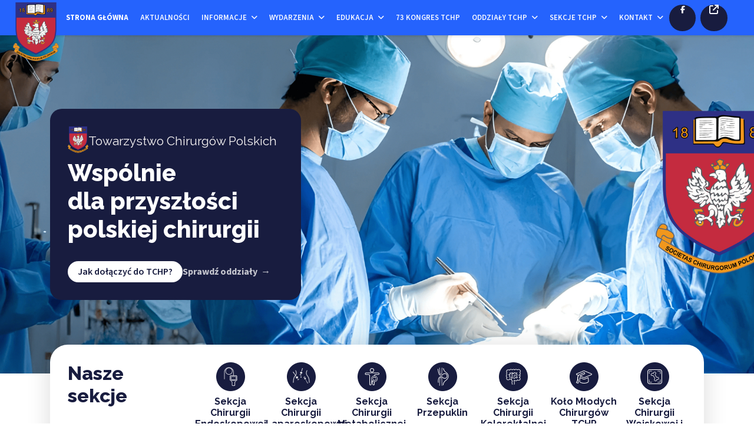

--- FILE ---
content_type: text/html; charset=utf-8
request_url: https://www.tchp.pl/?start=270
body_size: 26176
content:

<!doctype html>
<html lang="pl-pl" dir="ltr">

<head>
    
    <meta name="viewport" content="width=device-width, initial-scale=1, shrink-to-fit=no">
    <meta name="deklaracja-dostępności" content="https://tchp.pl/informacje/deklaracja-dostepnosci">
    <meta charset="utf-8">
	<meta name="robots" content="index, follow">
	<meta name="generator" content="Joomla! - Open Source Content Management">
	<title>TCHP - Towarzystwo Chirurgów Polskich - Strona główna</title>
	<link href="/images/logo-tchp.png" rel="icon" type="image/vnd.microsoft.icon">
	<link href="https://www.tchp.pl/component/finder/search?format=opensearch" rel="search" title="OpenSearch TCHP - Towarzystwo Chirurgów Polskich" type="application/opensearchdescription+xml">
<link href="/media/mod_articles/css/mod-articles.min.css?6f3d2a" rel="stylesheet">
	<link href="/media/vendor/awesomplete/css/awesomplete.css?1.1.7" rel="stylesheet">
	<link href="/media/vendor/joomla-custom-elements/css/joomla-alert.min.css?0.4.1" rel="stylesheet">
	<link href="/components/com_sppagebuilder/assets/css/font-awesome-6.min.css?1b4503c04f45d68ae09fb22125331a69" rel="stylesheet">
	<link href="/components/com_sppagebuilder/assets/css/font-awesome-v4-shims.css?1b4503c04f45d68ae09fb22125331a69" rel="stylesheet">
	<link href="/components/com_sppagebuilder/assets/css/animate.min.css?1b4503c04f45d68ae09fb22125331a69" rel="stylesheet">
	<link href="/components/com_sppagebuilder/assets/css/sppagebuilder.css?1b4503c04f45d68ae09fb22125331a69" rel="stylesheet">
	<link href="/components/com_sppagebuilder/assets/css/dynamic-content.css?1b4503c04f45d68ae09fb22125331a69" rel="stylesheet">
	<link href="/components/com_sppagebuilder/assets/css/magnific-popup.css" rel="stylesheet">
	<link href="/components/com_jevents/views/alternative/assets/css/modstyle.css?v=3.6.93" rel="stylesheet">
	<link href="//fonts.googleapis.com/css?family=Source Sans 3:100,100i,200,200i,300,300i,400,400i,500,500i,600,600i,700,700i,800,800i,900,900i&amp;subset=cyrillic&amp;display=swap" rel="stylesheet" media="none" onload="media=&quot;all&quot;">
	<link href="//fonts.googleapis.com/css?family=Raleway:100,100i,200,200i,300,300i,400,400i,500,500i,600,600i,700,700i,800,800i,900,900i&amp;subset=cyrillic&amp;display=swap" rel="stylesheet" media="none" onload="media=&quot;all&quot;">
	<link href="/templates/educon_ii/css/bootstrap.min.css" rel="stylesheet">
	<link href="/plugins/system/helixultimate/assets/css/system-j4.min.css" rel="stylesheet">
	<link href="/media/system/css/joomla-fontawesome.min.css?6f3d2a" rel="stylesheet">
	<link href="/templates/educon_ii/css/template.css" rel="stylesheet">
	<link href="/templates/educon_ii/css/presets/default.css" rel="stylesheet">
	<link href="/templates/educon_ii/css/custom-compiled.css" rel="stylesheet">
	<link href="/plugins/system/djaccessibility/module/assets/css/accessibility.css?1.14" rel="stylesheet">
	<link href="https://fonts.googleapis.com/css2?family=Roboto:wght@400;700&amp;display=swap" rel="stylesheet">
	<style>@media(min-width: 1400px) {.sppb-row-container { max-width: 1320px; }}</style>
	<style>.sp-page-builder .page-content #section-id-wgzEyEcZU3CHkp5IOUMhg{box-shadow:0px 0px 0px 0px #FFFFFF;}.sp-page-builder .page-content #section-id-wgzEyEcZU3CHkp5IOUMhg{padding-top:125px;padding-right:0px;padding-bottom:125px;padding-left:0px;margin-top:0px;margin-right:0px;margin-bottom:0px;margin-left:0px;}@media (max-width:1199.98px) {.sp-page-builder .page-content #section-id-wgzEyEcZU3CHkp5IOUMhg{padding-top:0px;padding-right:0px;padding-bottom:0px;padding-left:0px;margin-top:0px;margin-right:0px;margin-bottom:0px;margin-left:0px;}}@media (max-width:767.98px) {.sp-page-builder .page-content #section-id-wgzEyEcZU3CHkp5IOUMhg{padding-top:0px;padding-right:0px;padding-bottom:0px;padding-left:0px;margin-top:0px;margin-right:0px;margin-bottom:0px;margin-left:0px;}}#column-id-d4im6Mq1fk1SKYNf3TGLx{padding-top:30px;padding-right:30px;padding-bottom:30px;padding-left:30px;border-radius:20px;}@media (max-width:1199.98px) {#column-id-d4im6Mq1fk1SKYNf3TGLx{padding-top:30px;padding-right:30px;padding-bottom:80px;padding-left:30px;border-radius:0px;}}@media (max-width:767.98px) {#column-id-d4im6Mq1fk1SKYNf3TGLx{padding-top:30px;padding-right:30px;padding-bottom:50px;padding-left:30px;border-radius:0px;}}@media (max-width:575.98px) {#column-id-d4im6Mq1fk1SKYNf3TGLx{padding-top:20px;padding-right:20px;padding-bottom:40px;padding-left:20px;}}#column-wrap-id-d4im6Mq1fk1SKYNf3TGLx{max-width:50%;flex-basis:50%;}@media (max-width:1199.98px) {#column-wrap-id-d4im6Mq1fk1SKYNf3TGLx{max-width:50%;flex-basis:50%;}}@media (max-width:991.98px) {#column-wrap-id-d4im6Mq1fk1SKYNf3TGLx{max-width:50%;flex-basis:50%;}}@media (max-width:767.98px) {#column-wrap-id-d4im6Mq1fk1SKYNf3TGLx{max-width:50%;flex-basis:50%;}}@media (max-width:575.98px) {#column-wrap-id-d4im6Mq1fk1SKYNf3TGLx{max-width:100%;flex-basis:100%;}}#column-id-d4im6Mq1fk1SKYNf3TGLx .sppb-column-overlay{border-radius:20px;}@media (max-width:1199.98px) {#column-id-d4im6Mq1fk1SKYNf3TGLx .sppb-column-overlay{border-radius:0px;}}@media (max-width:767.98px) {#column-id-d4im6Mq1fk1SKYNf3TGLx .sppb-column-overlay{border-radius:0px;}}#column-id-d4im6Mq1fk1SKYNf3TGLx{background-color:#181c3f;}@media (max-width:500px){#column-id-d4im6Mq1fk1SKYNf3TGLx.baner-on-mobile{z-index:999;}}#sppb-addon-uR0drVp9Gf3ZUBmvewrAU{padding-top:20px;padding-right:20px;padding-bottom:20px;padding-left:20px;}@media (max-width:767.98px) {#sppb-addon-uR0drVp9Gf3ZUBmvewrAU{padding-top:0px;padding-right:0px;padding-bottom:0px;padding-left:0px;}}#sppb-addon-uR0drVp9Gf3ZUBmvewrAU .img-in-banner-mobile img{position:absolute;right:0;bottom:20px;z-index:9999;}#sppb-addon-uR0drVp9Gf3ZUBmvewrAU .img-in-banner-mobile .sppb-addon-single-image-container{width:100%;}#sppb-addon-uR0drVp9Gf3ZUBmvewrAU .sppb-addon-single-image-container img{border-radius:0px;}#sppb-addon-uR0drVp9Gf3ZUBmvewrAU img{ transform-origin:50% 50%; }@media (max-width:575.98px) {#sppb-addon-uR0drVp9Gf3ZUBmvewrAU img{width:80px;max-width:80px;}}#sppb-addon-uR0drVp9Gf3ZUBmvewrAU .sppb-addon-single-image-container{border-radius:0px;}#sppb-addon-BdSKl3k8EBaaUf7t4Hroh{color:#ffffff;}#sppb-addon-BdSKl3k8EBaaUf7t4Hroh .sppb-addon-text-block .sppb-addon-content{font-weight:400;font-size:1.5rem;}@media (max-width:767.98px) {#sppb-addon-BdSKl3k8EBaaUf7t4Hroh .sppb-addon-text-block .sppb-addon-content{font-size:1rem;}}@media (max-width:575.98px) {#sppb-addon-BdSKl3k8EBaaUf7t4Hroh .sppb-addon-text-block .sppb-addon-content{font-size:1rem;}}#sppb-addon-BdSKl3k8EBaaUf7t4Hroh .sppb-addon-text-block .sppb-addon-content h1,#sppb-addon-BdSKl3k8EBaaUf7t4Hroh .sppb-addon-text-block .sppb-addon-content h2,#sppb-addon-BdSKl3k8EBaaUf7t4Hroh .sppb-addon-text-block .sppb-addon-content h3,#sppb-addon-BdSKl3k8EBaaUf7t4Hroh .sppb-addon-text-block .sppb-addon-content h4,#sppb-addon-BdSKl3k8EBaaUf7t4Hroh .sppb-addon-text-block .sppb-addon-content h5,#sppb-addon-BdSKl3k8EBaaUf7t4Hroh .sppb-addon-text-block .sppb-addon-content h6{font-weight:400;font-size:1.5rem;}@media (max-width:767.98px) {#sppb-addon-BdSKl3k8EBaaUf7t4Hroh .sppb-addon-text-block .sppb-addon-content h1,#sppb-addon-BdSKl3k8EBaaUf7t4Hroh .sppb-addon-text-block .sppb-addon-content h2,#sppb-addon-BdSKl3k8EBaaUf7t4Hroh .sppb-addon-text-block .sppb-addon-content h3,#sppb-addon-BdSKl3k8EBaaUf7t4Hroh .sppb-addon-text-block .sppb-addon-content h4,#sppb-addon-BdSKl3k8EBaaUf7t4Hroh .sppb-addon-text-block .sppb-addon-content h5,#sppb-addon-BdSKl3k8EBaaUf7t4Hroh .sppb-addon-text-block .sppb-addon-content h6{font-size:1rem;}}@media (max-width:575.98px) {#sppb-addon-BdSKl3k8EBaaUf7t4Hroh .sppb-addon-text-block .sppb-addon-content h1,#sppb-addon-BdSKl3k8EBaaUf7t4Hroh .sppb-addon-text-block .sppb-addon-content h2,#sppb-addon-BdSKl3k8EBaaUf7t4Hroh .sppb-addon-text-block .sppb-addon-content h3,#sppb-addon-BdSKl3k8EBaaUf7t4Hroh .sppb-addon-text-block .sppb-addon-content h4,#sppb-addon-BdSKl3k8EBaaUf7t4Hroh .sppb-addon-text-block .sppb-addon-content h5,#sppb-addon-BdSKl3k8EBaaUf7t4Hroh .sppb-addon-text-block .sppb-addon-content h6{font-size:1rem;}}#sppb-addon-qtmNkfZjaVjG9FhxWkEhc{color:#ffffff;border-radius:0px;}#sppb-addon-Q_8rfQvuwxtJ78sJE2xyt{margin-top:30px;margin-right:0px;margin-bottom:0px;margin-left:0px;}#sppb-addon-Q_8rfQvuwxtJ78sJE2xyt{display:flex;overflow:visible;flex-direction:row;justify-content:flex-start;align-items:center;gap:15px;flex-wrap:nowrap;}#sppb-addon-WC0KJu43uO2PmYERdahYi .sppb-btn{box-shadow:0 0 0 0 #FFFFFF;}#sppb-addon-WC0KJu43uO2PmYERdahYi #btn-WC0KJu43uO2PmYERdahYi.sppb-btn-custom{background-color:#ffffff;color:rgb(24, 28, 63);}#sppb-addon-WC0KJu43uO2PmYERdahYi #btn-WC0KJu43uO2PmYERdahYi.sppb-btn-custom:hover{background-color:rgba(255, 255, 255, 0.9);color:rgb(37, 99, 253);}#sppb-addon-WC0KJu43uO2PmYERdahYi .sppb-btn i{margin-top:0px;margin-right:0px;margin-bottom:0px;margin-left:0px;}#sppb-addon-WC0KJu43uO2PmYERdahYi .sppb-button-wrapper{text-align:left;}#sppb-addon-i7SWvzz7xjCFTmDYTSN6K{color:rgba(255, 255, 255, 0.75);}#sppb-addon-i7SWvzz7xjCFTmDYTSN6K a {color:rgba(255, 255, 255, 0.75);}#sppb-addon-i7SWvzz7xjCFTmDYTSN6K a:hover,#sppb-addon-i7SWvzz7xjCFTmDYTSN6K a:focus,#sppb-addon-i7SWvzz7xjCFTmDYTSN6K a:active {color:#ffffff;}#sppb-addon-i7SWvzz7xjCFTmDYTSN6K #btn-i7SWvzz7xjCFTmDYTSN6K.sppb-btn-link{font-size:0.8rem;line-height:24px;}#sppb-addon-i7SWvzz7xjCFTmDYTSN6K #btn-i7SWvzz7xjCFTmDYTSN6K.sppb-btn-link{text-decoration:none;border-radius:0;color:rgba(255, 255, 255, 0.75);border-width:0 0 1px 0;}#sppb-addon-i7SWvzz7xjCFTmDYTSN6K #btn-i7SWvzz7xjCFTmDYTSN6K.sppb-btn-link:hover,#sppb-addon-i7SWvzz7xjCFTmDYTSN6K #btn-i7SWvzz7xjCFTmDYTSN6K.sppb-btn-link:focus{color:#ffffff;}#sppb-addon-i7SWvzz7xjCFTmDYTSN6K .sppb-btn i{margin-top:0px;margin-right:0px;margin-bottom:0px;margin-left:0px;}#sppb-addon-i7SWvzz7xjCFTmDYTSN6K .sppb-button-wrapper{text-align:left;}@media (max-width:767.98px) {#sppb-addon-i7SWvzz7xjCFTmDYTSN6K .sppb-button-wrapper{text-align:left;}}@media (max-width:575.98px) {#sppb-addon-i7SWvzz7xjCFTmDYTSN6K .sppb-button-wrapper{text-align:left;}}#column-id-npwuEtk_tZ9gwS1i3SqJE{padding-top:30px;padding-right:30px;padding-bottom:30px;padding-left:30px;border-radius:20px;}@media (max-width:1199.98px) {#column-id-npwuEtk_tZ9gwS1i3SqJE{border-radius:0px;}}@media (max-width:767.98px) {#column-id-npwuEtk_tZ9gwS1i3SqJE{border-radius:0px;}}@media (max-width:575.98px) {#column-id-npwuEtk_tZ9gwS1i3SqJE{padding-top:100px;padding-right:0px;padding-bottom:100px;padding-left:0px;}}#column-wrap-id-npwuEtk_tZ9gwS1i3SqJE{max-width:50%;flex-basis:50%;}@media (max-width:1199.98px) {#column-wrap-id-npwuEtk_tZ9gwS1i3SqJE{max-width:50%;flex-basis:50%;}}@media (max-width:991.98px) {#column-wrap-id-npwuEtk_tZ9gwS1i3SqJE{max-width:50%;flex-basis:50%;}}@media (max-width:767.98px) {#column-wrap-id-npwuEtk_tZ9gwS1i3SqJE{max-width:50%;flex-basis:50%;}}@media (max-width:575.98px) {#column-wrap-id-npwuEtk_tZ9gwS1i3SqJE{max-width:100%;flex-basis:100%;}}#column-id-npwuEtk_tZ9gwS1i3SqJE .sppb-column-overlay{border-radius:20px;}@media (max-width:1199.98px) {#column-id-npwuEtk_tZ9gwS1i3SqJE .sppb-column-overlay{border-radius:0px;}}@media (max-width:767.98px) {#column-id-npwuEtk_tZ9gwS1i3SqJE .sppb-column-overlay{border-radius:0px;}}#column-id-npwuEtk_tZ9gwS1i3SqJE{background-image:url(/files/2025/11/06/banner-mobile.jpg);background-repeat:no-repeat;background-size:cover;background-attachment:scroll;background-position:100% 50%;}#column-id-npwuEtk_tZ9gwS1i3SqJE > .sppb-column-overlay {mix-blend-mode:normal;}#column-id-ULjoxrsy_0itpTm1KiKH_{padding-top:30px;padding-right:30px;padding-bottom:30px;padding-left:30px;border-radius:20px;}@media (max-width:1199.98px) {#column-id-ULjoxrsy_0itpTm1KiKH_{border-radius:0px;}}@media (max-width:767.98px) {#column-id-ULjoxrsy_0itpTm1KiKH_{border-radius:0px;}}@media (max-width:575.98px) {#column-id-ULjoxrsy_0itpTm1KiKH_{padding-top:100px;padding-right:0px;padding-bottom:100px;padding-left:0px;}}#column-wrap-id-ULjoxrsy_0itpTm1KiKH_{max-width:50%;flex-basis:50%;}@media (max-width:1199.98px) {#column-wrap-id-ULjoxrsy_0itpTm1KiKH_{max-width:50%;flex-basis:50%;}}@media (max-width:991.98px) {#column-wrap-id-ULjoxrsy_0itpTm1KiKH_{max-width:50%;flex-basis:50%;}}@media (max-width:767.98px) {#column-wrap-id-ULjoxrsy_0itpTm1KiKH_{max-width:50%;flex-basis:50%;}}@media (max-width:575.98px) {#column-wrap-id-ULjoxrsy_0itpTm1KiKH_{max-width:100%;flex-basis:100%;}}#column-id-ULjoxrsy_0itpTm1KiKH_ .sppb-column-overlay{border-radius:20px;}@media (max-width:1199.98px) {#column-id-ULjoxrsy_0itpTm1KiKH_ .sppb-column-overlay{border-radius:0px;}}@media (max-width:767.98px) {#column-id-ULjoxrsy_0itpTm1KiKH_ .sppb-column-overlay{border-radius:0px;}}#column-id-ULjoxrsy_0itpTm1KiKH_{background-image:url(https://tchp.stojeden.pl/images/tchp-baner.jpg);background-repeat:no-repeat;background-size:cover;background-attachment:scroll;background-position:100% 50%;}#column-id-ULjoxrsy_0itpTm1KiKH_ > .sppb-column-overlay {mix-blend-mode:normal;}.sp-page-builder .page-content #section-id-1756320290668{background-image:url("/images/banners/baner-tchp.jpg");background-repeat:no-repeat;background-size:cover;background-attachment:scroll;background-position:50% 50%;box-shadow:0px 0px 0px 0px #FFFFFF;}.sp-page-builder .page-content #section-id-1756320290668{padding-top:125px;padding-right:0px;padding-bottom:125px;padding-left:0px;margin-top:0px;margin-right:0px;margin-bottom:0px;margin-left:0px;}@media (max-width:767.98px) {.sp-page-builder .page-content #section-id-1756320290668{padding-top:173px;padding-right:0px;padding-bottom:75px;padding-left:0px;}}.sp-page-builder .page-content #section-id-1756320290668 > .sppb-row-overlay {mix-blend-mode:normal;}#column-id-1756320290669{padding-top:30px;padding-right:30px;padding-bottom:30px;padding-left:30px;border-radius:20px;}#column-wrap-id-1756320290669{max-width:40%;flex-basis:40%;}@media (max-width:1199.98px) {#column-wrap-id-1756320290669{max-width:46.77083333333333%;flex-basis:46.77083333333333%;}}@media (max-width:991.98px) {#column-wrap-id-1756320290669{max-width:65%;flex-basis:65%;}}@media (max-width:767.98px) {#column-wrap-id-1756320290669{max-width:77.77777777777777%;flex-basis:77.77777777777777%;}}@media (max-width:575.98px) {#column-wrap-id-1756320290669{max-width:100%;flex-basis:100%;}}#column-id-1756320290669 .sppb-column-overlay{border-radius:20px;}#column-id-1756320290669{background-color:#181c3f;}#sppb-addon-1760703105312{margin-top:0px;margin-right:0px;margin-bottom:10px;margin-left:0px;}#sppb-addon-1760703105312{display:flex;overflow:visible;flex-direction:row;justify-content:flex-start;align-items:flex-end;gap:10px;flex-wrap:nowrap;}#sppb-addon-1760703099058{box-shadow:0 0 0 0 #FFFFFF;}#sppb-addon-1760703099058 .sppb-addon-single-image-container img{border-radius:0px;}#sppb-addon-1760703099058 img{width:35px;max-width:35px;}#sppb-addon-1760703099058 .sppb-addon-single-image-container{border-radius:0px;}#sppb-addon-1756321078526{color:#ffffff;}#sppb-addon-1756321078526 .sppb-addon-text-block .sppb-addon-content{font-weight:400;font-size:1.3rem;}#sppb-addon-1756321078526 .sppb-addon-text-block .sppb-addon-content h1,#sppb-addon-1756321078526 .sppb-addon-text-block .sppb-addon-content h2,#sppb-addon-1756321078526 .sppb-addon-text-block .sppb-addon-content h3,#sppb-addon-1756321078526 .sppb-addon-text-block .sppb-addon-content h4,#sppb-addon-1756321078526 .sppb-addon-text-block .sppb-addon-content h5,#sppb-addon-1756321078526 .sppb-addon-text-block .sppb-addon-content h6{font-weight:400;font-size:1.3rem;}#sppb-addon-aTsSjknVTRRyBDyg7ZhCa{color:#ffffff;border-radius:0px;}#sppb-addon-1756321795684{margin-top:30px;margin-right:0px;margin-bottom:0px;margin-left:0px;}#sppb-addon-1756321795684{display:flex;overflow:visible;flex-direction:row;justify-content:flex-start;align-items:center;gap:15px;flex-wrap:nowrap;}#sppb-addon-1756321610671 .sppb-btn{box-shadow:0 0 0 0 #FFFFFF;}#sppb-addon-1756321610671 #btn-1756321610671.sppb-btn-custom{background-color:#ffffff;color:rgb(24, 28, 63);}#sppb-addon-1756321610671 #btn-1756321610671.sppb-btn-custom:hover{background-color:rgba(255, 255, 255, 0.9);color:rgb(37, 99, 253);}#sppb-addon-1756321610671 .sppb-btn i{margin-top:0px;margin-right:0px;margin-bottom:0px;margin-left:0px;}#sppb-addon-1756321610671 .sppb-button-wrapper{text-align:left;}#sppb-addon-BcJU9B3vc0IKiSwWdKxHY{color:rgba(255, 255, 255, 0.75);}#sppb-addon-BcJU9B3vc0IKiSwWdKxHY a {color:rgba(255, 255, 255, 0.75);}#sppb-addon-BcJU9B3vc0IKiSwWdKxHY a:hover,#sppb-addon-BcJU9B3vc0IKiSwWdKxHY a:focus,#sppb-addon-BcJU9B3vc0IKiSwWdKxHY a:active {color:#ffffff;}#sppb-addon-BcJU9B3vc0IKiSwWdKxHY #btn-BcJU9B3vc0IKiSwWdKxHY.sppb-btn-link{text-decoration:none;border-radius:0;color:rgba(255, 255, 255, 0.75);border-width:0 0 1px 0;}#sppb-addon-BcJU9B3vc0IKiSwWdKxHY #btn-BcJU9B3vc0IKiSwWdKxHY.sppb-btn-link:hover,#sppb-addon-BcJU9B3vc0IKiSwWdKxHY #btn-BcJU9B3vc0IKiSwWdKxHY.sppb-btn-link:focus{color:#ffffff;}#sppb-addon-BcJU9B3vc0IKiSwWdKxHY .sppb-btn i{margin-top:0px;margin-right:0px;margin-bottom:0px;margin-left:0px;}#sppb-addon-BcJU9B3vc0IKiSwWdKxHY .sppb-button-wrapper{text-align:left;}.sp-page-builder .page-content #section-id-1756320290890{box-shadow:0px 0px 0px 0px #FFFFFF;}.sp-page-builder .page-content #section-id-1756320290890{padding-top:1px;padding-right:0px;padding-bottom:0px;padding-left:0px;margin-top:0px;margin-right:0px;margin-bottom:0px;margin-left:0px;}#column-id-DSxx8W0abJ6VEH2HlKdRX{padding-top:30px;padding-right:30px;padding-bottom:15px;padding-left:30px;border-radius:30px;box-shadow:0px 4px 40px 0px rgba(0, 0, 0, 0.15);}@media (max-width:767.98px) {#column-id-DSxx8W0abJ6VEH2HlKdRX{padding-top:20px;padding-right:20px;padding-bottom:20px;padding-left:20px;}}@media (max-width:575.98px) {#column-id-DSxx8W0abJ6VEH2HlKdRX{padding-top:20px;padding-bottom:2px0;}}#column-wrap-id-DSxx8W0abJ6VEH2HlKdRX{max-width:100%;flex-basis:100%;margin-top:-50px;margin-right:0px;margin-bottom:0px;margin-left:0px;}@media (max-width:1199.98px) {#column-wrap-id-DSxx8W0abJ6VEH2HlKdRX{max-width:100%;flex-basis:100%;}}@media (max-width:991.98px) {#column-wrap-id-DSxx8W0abJ6VEH2HlKdRX{max-width:100%;flex-basis:100%;}}@media (max-width:767.98px) {#column-wrap-id-DSxx8W0abJ6VEH2HlKdRX{max-width:100%;flex-basis:100%;margin-top:-20px;margin-right:0px;margin-bottom:0px;margin-left:0px;}}@media (max-width:575.98px) {#column-wrap-id-DSxx8W0abJ6VEH2HlKdRX{max-width:100%;flex-basis:100%;}}#column-id-DSxx8W0abJ6VEH2HlKdRX .sppb-column-overlay{border-radius:30px;}#column-id-DSxx8W0abJ6VEH2HlKdRX{background-color:rgb(255, 255, 255);}.sp-page-builder .page-content #section-id-1758190279927{box-shadow:0px 0px 0px 0px #FFFFFF;}.sp-page-builder .page-content #section-id-1758190279927{padding-top:0px;padding-right:0px;padding-bottom:0px;padding-left:0px;}#column-id-1758190279925{box-shadow:0 0 0 0 #FFFFFF;}#column-wrap-id-1758190279925{max-width:20%;flex-basis:20%;}@media (max-width:1199.98px) {#column-wrap-id-1758190279925{max-width:50%;flex-basis:50%;}}@media (max-width:991.98px) {#column-wrap-id-1758190279925{max-width:50%;flex-basis:50%;}}@media (max-width:767.98px) {#column-wrap-id-1758190279925{max-width:100%;flex-basis:100%;}}@media (max-width:575.98px) {#column-wrap-id-1758190279925{max-width:100%;flex-basis:100%;}}#sppb-addon-wrapper-sRhKoWGu_LnVK1Du8H0fF{margin-top:0px;margin-right:auto;margin-bottom:0px;margin-left:0px;}@media (max-width:991.98px) {#sppb-addon-wrapper-sRhKoWGu_LnVK1Du8H0fF{margin-top:0px;margin-right:20px;margin-bottom:0px;margin-left:0px;}}@media (max-width:575.98px) {#sppb-addon-wrapper-sRhKoWGu_LnVK1Du8H0fF{margin-top:0px;margin-right:0px;margin-bottom:20px;margin-left:0px;}}@media (max-width:1199.98px) {#sppb-addon-sRhKoWGu_LnVK1Du8H0fF .sppb-addon-text-block{text-align:left;}}@media (max-width:767.98px) {#sppb-addon-sRhKoWGu_LnVK1Du8H0fF .sppb-addon-text-block{text-align:center;}}@media (max-width:575.98px) {#sppb-addon-sRhKoWGu_LnVK1Du8H0fF .sppb-addon-text-block{text-align:center;}}#column-id-1758190279926{box-shadow:0 0 0 0 #FFFFFF;}#column-wrap-id-1758190279926{max-width:80%;flex-basis:80%;}@media (max-width:1199.98px) {#column-wrap-id-1758190279926{max-width:50%;flex-basis:50%;}}@media (max-width:991.98px) {#column-wrap-id-1758190279926{max-width:50%;flex-basis:50%;}}@media (max-width:767.98px) {#column-wrap-id-1758190279926{max-width:100%;flex-basis:100%;}}@media (max-width:575.98px) {#column-wrap-id-1758190279926{max-width:100%;flex-basis:100%;}}@media (min-width:700px){#sppb-addon-V-jpGBsp8n9iJzh3Ch8IQ.our-sections-div{scrollbar-color:#2563fd white;scrollbar-width:thin;scroll-behavior:auto;}}#sppb-addon-V-jpGBsp8n9iJzh3Ch8IQ{display:flex;overflow:auto;flex-direction:row;justify-content:flex-start;align-items:flex-start;gap:30px;flex-wrap:nowrap;}@media (max-width:767.98px) {#sppb-addon-V-jpGBsp8n9iJzh3Ch8IQ{gap:10px;}}@media (max-width:575.98px) {#sppb-addon-V-jpGBsp8n9iJzh3Ch8IQ{justify-content:center;align-items:center;flex-wrap:wrap;}}#sppb-addon-6eDbM8axMqlKr5l_b0_WQ .sppb-addon-title{font-size:1rem;}#sppb-addon-6eDbM8axMqlKr5l_b0_WQ .sppb-addon-single-image-container{border-radius:0px;}#sppb-addon-6eDbM8axMqlKr5l_b0_WQ .sppb-addon-single-image-container{overflow:hidden;display:inline-block;}#sppb-addon-6eDbM8axMqlKr5l_b0_WQ .sppb-addon-single-image-container img{transition:transform 0.5s ease;}#sppb-addon-6eDbM8axMqlKr5l_b0_WQ .sppb-addon-single-image-container .sppb-addon-image-overlay{transition:transform 0.5s ease;}#sppb-addon-6eDbM8axMqlKr5l_b0_WQ .sppb-addon-single-image-container:hover img{ transform:scaleX(0.9) scaleY(0.9);}#sppb-addon-6eDbM8axMqlKr5l_b0_WQ .sppb-addon-single-image-container:hover .sppb-addon-image-overlay{ transform:scaleX(0.9) scaleY(0.9);}#sppb-addon-6eDbM8axMqlKr5l_b0_WQ{text-align:center;}#sppb-addon-pSzdHZC3PBRGPlx05j3Xr .sppb-addon-title{font-size:1rem;}#sppb-addon-pSzdHZC3PBRGPlx05j3Xr .sppb-addon-single-image-container{border-radius:0px;}#sppb-addon-pSzdHZC3PBRGPlx05j3Xr .sppb-addon-single-image-container{overflow:hidden;display:inline-block;}#sppb-addon-pSzdHZC3PBRGPlx05j3Xr .sppb-addon-single-image-container img{transition:transform 0.5s ease;}#sppb-addon-pSzdHZC3PBRGPlx05j3Xr .sppb-addon-single-image-container .sppb-addon-image-overlay{transition:transform 0.5s ease;}#sppb-addon-pSzdHZC3PBRGPlx05j3Xr .sppb-addon-single-image-container:hover img{ transform:scaleX(0.9) scaleY(0.9);}#sppb-addon-pSzdHZC3PBRGPlx05j3Xr .sppb-addon-single-image-container:hover .sppb-addon-image-overlay{ transform:scaleX(0.9) scaleY(0.9);}#sppb-addon-pSzdHZC3PBRGPlx05j3Xr{text-align:center;}#sppb-addon-jy9SnFaROsoiMycvEfUrA .sppb-addon-title{font-size:1rem;}#sppb-addon-jy9SnFaROsoiMycvEfUrA .sppb-addon-single-image-container{border-radius:0px;}#sppb-addon-jy9SnFaROsoiMycvEfUrA .sppb-addon-single-image-container{overflow:hidden;display:inline-block;}#sppb-addon-jy9SnFaROsoiMycvEfUrA .sppb-addon-single-image-container img{transition:transform 0.5s ease;}#sppb-addon-jy9SnFaROsoiMycvEfUrA .sppb-addon-single-image-container .sppb-addon-image-overlay{transition:transform 0.5s ease;}#sppb-addon-jy9SnFaROsoiMycvEfUrA .sppb-addon-single-image-container:hover img{ transform:scaleX(0.9) scaleY(0.9);}#sppb-addon-jy9SnFaROsoiMycvEfUrA .sppb-addon-single-image-container:hover .sppb-addon-image-overlay{ transform:scaleX(0.9) scaleY(0.9);}#sppb-addon-jy9SnFaROsoiMycvEfUrA{text-align:center;}#sppb-addon-7_X9xxMPe4oTML82PNCSo .sppb-addon-title{font-size:1rem;}#sppb-addon-7_X9xxMPe4oTML82PNCSo .sppb-addon-single-image-container{border-radius:0px;}#sppb-addon-7_X9xxMPe4oTML82PNCSo .sppb-addon-single-image-container{overflow:hidden;display:inline-block;}#sppb-addon-7_X9xxMPe4oTML82PNCSo .sppb-addon-single-image-container img{transition:transform 0.5s ease;}#sppb-addon-7_X9xxMPe4oTML82PNCSo .sppb-addon-single-image-container .sppb-addon-image-overlay{transition:transform 0.5s ease;}#sppb-addon-7_X9xxMPe4oTML82PNCSo .sppb-addon-single-image-container:hover img{ transform:scaleX(0.9) scaleY(0.9);}#sppb-addon-7_X9xxMPe4oTML82PNCSo .sppb-addon-single-image-container:hover .sppb-addon-image-overlay{ transform:scaleX(0.9) scaleY(0.9);}#sppb-addon-7_X9xxMPe4oTML82PNCSo{text-align:center;}#sppb-addon-O0NdrQR5yBtitaNievoO2 .sppb-addon-title{font-size:1rem;}#sppb-addon-O0NdrQR5yBtitaNievoO2 .sppb-addon-single-image-container{border-radius:0px;}#sppb-addon-O0NdrQR5yBtitaNievoO2 .sppb-addon-single-image-container{overflow:hidden;display:inline-block;}#sppb-addon-O0NdrQR5yBtitaNievoO2 .sppb-addon-single-image-container img{transition:transform 0.5s ease;}#sppb-addon-O0NdrQR5yBtitaNievoO2 .sppb-addon-single-image-container .sppb-addon-image-overlay{transition:transform 0.5s ease;}#sppb-addon-O0NdrQR5yBtitaNievoO2 .sppb-addon-single-image-container:hover img{ transform:scaleX(0.9) scaleY(0.9);}#sppb-addon-O0NdrQR5yBtitaNievoO2 .sppb-addon-single-image-container:hover .sppb-addon-image-overlay{ transform:scaleX(0.9) scaleY(0.9);}#sppb-addon-O0NdrQR5yBtitaNievoO2{text-align:center;}#sppb-addon-2G9t3Xdj-SPBgOtRzOqAF .sppb-addon-title{font-size:1rem;}#sppb-addon-2G9t3Xdj-SPBgOtRzOqAF .sppb-addon-single-image-container{border-radius:0px;}#sppb-addon-2G9t3Xdj-SPBgOtRzOqAF .sppb-addon-single-image-container{overflow:hidden;display:inline-block;}#sppb-addon-2G9t3Xdj-SPBgOtRzOqAF .sppb-addon-single-image-container img{transition:transform 0.5s ease;}#sppb-addon-2G9t3Xdj-SPBgOtRzOqAF .sppb-addon-single-image-container .sppb-addon-image-overlay{transition:transform 0.5s ease;}#sppb-addon-2G9t3Xdj-SPBgOtRzOqAF .sppb-addon-single-image-container:hover img{ transform:scaleX(0.9) scaleY(0.9);}#sppb-addon-2G9t3Xdj-SPBgOtRzOqAF .sppb-addon-single-image-container:hover .sppb-addon-image-overlay{ transform:scaleX(0.9) scaleY(0.9);}#sppb-addon-2G9t3Xdj-SPBgOtRzOqAF{text-align:center;}#sppb-addon-RTV6BdSBBoWDl_4Rw9Dt2 .sppb-addon-title{font-size:1rem;}#sppb-addon-RTV6BdSBBoWDl_4Rw9Dt2 .sppb-addon-single-image-container{border-radius:0px;}#sppb-addon-RTV6BdSBBoWDl_4Rw9Dt2 .sppb-addon-single-image-container{overflow:hidden;display:inline-block;}#sppb-addon-RTV6BdSBBoWDl_4Rw9Dt2 .sppb-addon-single-image-container img{transition:transform 0.5s ease;}#sppb-addon-RTV6BdSBBoWDl_4Rw9Dt2 .sppb-addon-single-image-container .sppb-addon-image-overlay{transition:transform 0.5s ease;}#sppb-addon-RTV6BdSBBoWDl_4Rw9Dt2 .sppb-addon-single-image-container:hover img{ transform:scaleX(0.9) scaleY(0.9);}#sppb-addon-RTV6BdSBBoWDl_4Rw9Dt2 .sppb-addon-single-image-container:hover .sppb-addon-image-overlay{ transform:scaleX(0.9) scaleY(0.9);}#sppb-addon-RTV6BdSBBoWDl_4Rw9Dt2{text-align:center;}#sppb-addon-Oj1zwrtPCHSy8p_l1EbKj .sppb-addon-title{font-size:1rem;}#sppb-addon-Oj1zwrtPCHSy8p_l1EbKj .sppb-addon-single-image-container{border-radius:0px;}#sppb-addon-Oj1zwrtPCHSy8p_l1EbKj .sppb-addon-single-image-container{overflow:hidden;display:inline-block;}#sppb-addon-Oj1zwrtPCHSy8p_l1EbKj .sppb-addon-single-image-container img{transition:transform 0.5s ease;}#sppb-addon-Oj1zwrtPCHSy8p_l1EbKj .sppb-addon-single-image-container .sppb-addon-image-overlay{transition:transform 0.5s ease;}#sppb-addon-Oj1zwrtPCHSy8p_l1EbKj .sppb-addon-single-image-container:hover img{ transform:scaleX(0.9) scaleY(0.9);}#sppb-addon-Oj1zwrtPCHSy8p_l1EbKj .sppb-addon-single-image-container:hover .sppb-addon-image-overlay{ transform:scaleX(0.9) scaleY(0.9);}#sppb-addon-Oj1zwrtPCHSy8p_l1EbKj{text-align:center;}#sppb-addon-HHVcQ5WW8a0ie_hxIf5Ua .sppb-addon-title{font-size:1rem;}#sppb-addon-HHVcQ5WW8a0ie_hxIf5Ua .sppb-addon-single-image-container{border-radius:0px;}#sppb-addon-HHVcQ5WW8a0ie_hxIf5Ua .sppb-addon-single-image-container{overflow:hidden;display:inline-block;}#sppb-addon-HHVcQ5WW8a0ie_hxIf5Ua .sppb-addon-single-image-container img{transition:transform 0.5s ease;}#sppb-addon-HHVcQ5WW8a0ie_hxIf5Ua .sppb-addon-single-image-container .sppb-addon-image-overlay{transition:transform 0.5s ease;}#sppb-addon-HHVcQ5WW8a0ie_hxIf5Ua .sppb-addon-single-image-container:hover img{ transform:scaleX(0.9) scaleY(0.9);}#sppb-addon-HHVcQ5WW8a0ie_hxIf5Ua .sppb-addon-single-image-container:hover .sppb-addon-image-overlay{ transform:scaleX(0.9) scaleY(0.9);}#sppb-addon-HHVcQ5WW8a0ie_hxIf5Ua{text-align:center;}#sppb-addon-5syAp8yZyJo3L8cyk3z_h .sppb-addon-title{font-size:1rem;}#sppb-addon-5syAp8yZyJo3L8cyk3z_h .sppb-addon-single-image-container{border-radius:0px;}#sppb-addon-5syAp8yZyJo3L8cyk3z_h .sppb-addon-single-image-container{overflow:hidden;display:inline-block;}#sppb-addon-5syAp8yZyJo3L8cyk3z_h .sppb-addon-single-image-container img{transition:transform 0.5s ease;}#sppb-addon-5syAp8yZyJo3L8cyk3z_h .sppb-addon-single-image-container .sppb-addon-image-overlay{transition:transform 0.5s ease;}#sppb-addon-5syAp8yZyJo3L8cyk3z_h .sppb-addon-single-image-container:hover img{ transform:scaleX(0.9) scaleY(0.9);}#sppb-addon-5syAp8yZyJo3L8cyk3z_h .sppb-addon-single-image-container:hover .sppb-addon-image-overlay{ transform:scaleX(0.9) scaleY(0.9);}#sppb-addon-5syAp8yZyJo3L8cyk3z_h{text-align:center;}#sppb-addon-Qif6uTWT2ZPJL-mGJ_iMh .sppb-addon-title{font-size:1rem;}#sppb-addon-Qif6uTWT2ZPJL-mGJ_iMh .sppb-addon-single-image-container{border-radius:0px;}#sppb-addon-Qif6uTWT2ZPJL-mGJ_iMh .sppb-addon-single-image-container{overflow:hidden;display:inline-block;}#sppb-addon-Qif6uTWT2ZPJL-mGJ_iMh .sppb-addon-single-image-container img{transition:transform 0.5s ease;}#sppb-addon-Qif6uTWT2ZPJL-mGJ_iMh .sppb-addon-single-image-container .sppb-addon-image-overlay{transition:transform 0.5s ease;}#sppb-addon-Qif6uTWT2ZPJL-mGJ_iMh .sppb-addon-single-image-container:hover img{ transform:scaleX(0.9) scaleY(0.9);}#sppb-addon-Qif6uTWT2ZPJL-mGJ_iMh .sppb-addon-single-image-container:hover .sppb-addon-image-overlay{ transform:scaleX(0.9) scaleY(0.9);}#sppb-addon-Qif6uTWT2ZPJL-mGJ_iMh{text-align:center;}#sppb-addon-H-Qo39Z70rDqRZJkfrppx .sppb-addon-title{font-size:1rem;}#sppb-addon-H-Qo39Z70rDqRZJkfrppx .sppb-addon-single-image-container{border-radius:0px;}#sppb-addon-H-Qo39Z70rDqRZJkfrppx .sppb-addon-single-image-container{overflow:hidden;display:inline-block;}#sppb-addon-H-Qo39Z70rDqRZJkfrppx .sppb-addon-single-image-container img{transition:transform 0.5s ease;}#sppb-addon-H-Qo39Z70rDqRZJkfrppx .sppb-addon-single-image-container .sppb-addon-image-overlay{transition:transform 0.5s ease;}#sppb-addon-H-Qo39Z70rDqRZJkfrppx .sppb-addon-single-image-container:hover img{ transform:scaleX(0.9) scaleY(0.9);}#sppb-addon-H-Qo39Z70rDqRZJkfrppx .sppb-addon-single-image-container:hover .sppb-addon-image-overlay{ transform:scaleX(0.9) scaleY(0.9);}#sppb-addon-H-Qo39Z70rDqRZJkfrppx{text-align:center;}#sppb-addon-DzDGlq8LyQC8AM8xNPwv0 .sppb-addon-title{font-size:1rem;}#sppb-addon-DzDGlq8LyQC8AM8xNPwv0 .sppb-addon-single-image-container{border-radius:0px;}#sppb-addon-DzDGlq8LyQC8AM8xNPwv0 .sppb-addon-single-image-container{overflow:hidden;display:inline-block;}#sppb-addon-DzDGlq8LyQC8AM8xNPwv0 .sppb-addon-single-image-container img{transition:transform 0.5s ease;}#sppb-addon-DzDGlq8LyQC8AM8xNPwv0 .sppb-addon-single-image-container .sppb-addon-image-overlay{transition:transform 0.5s ease;}#sppb-addon-DzDGlq8LyQC8AM8xNPwv0 .sppb-addon-single-image-container:hover img{ transform:scaleX(0.9) scaleY(0.9);}#sppb-addon-DzDGlq8LyQC8AM8xNPwv0 .sppb-addon-single-image-container:hover .sppb-addon-image-overlay{ transform:scaleX(0.9) scaleY(0.9);}#sppb-addon-DzDGlq8LyQC8AM8xNPwv0{text-align:center;}.sp-page-builder .page-content #section-id-1756323648248{box-shadow:0 0 0 0 #FFFFFF;}.sp-page-builder .page-content #section-id-1756323648248{padding-top:75px;padding-right:0px;padding-bottom:3px;padding-left:0px;margin-top:0px;margin-right:0px;margin-bottom:0px;margin-left:0px;}#column-wrap-id-1756323648247{max-width:50%;flex-basis:50%;}@media (max-width:1199.98px) {#column-wrap-id-1756323648247{max-width:50%;flex-basis:50%;}}@media (max-width:991.98px) {#column-wrap-id-1756323648247{max-width:50%;flex-basis:50%;}}@media (max-width:767.98px) {#column-wrap-id-1756323648247{max-width:40%;flex-basis:40%;}}@media (max-width:575.98px) {#column-wrap-id-1756323648247{max-width:40%;flex-basis:40%;}}#column-wrap-id-1756324349319{max-width:50%;flex-basis:50%;}@media (max-width:1199.98px) {#column-wrap-id-1756324349319{max-width:50%;flex-basis:50%;}}@media (max-width:991.98px) {#column-wrap-id-1756324349319{max-width:50%;flex-basis:50%;}}@media (max-width:767.98px) {#column-wrap-id-1756324349319{max-width:60%;flex-basis:60%;}}@media (max-width:575.98px) {#column-wrap-id-1756324349319{max-width:60%;flex-basis:60%;}}#sppb-addon-1756324581391 .sppb-btn{box-shadow:0 0 0 0 #FFFFFF;}#sppb-addon-1756324581391 #btn-1756324581391.sppb-btn-custom{background-color:transparent; border-color:rgb(24, 28, 63);color:rgb(24, 28, 63);}#sppb-addon-1756324581391 #btn-1756324581391.sppb-btn-custom:hover{background-color:rgba(24, 28, 63, 0.05);background-color;border-color:rgba(24, 28, 63, 0.05);color:rgb(24, 28, 63);}#sppb-addon-1756324581391 .sppb-btn i{margin-top:0px;margin-right:0px;margin-bottom:0px;margin-left:0px;}#sppb-addon-1756324581391 .sppb-button-wrapper{text-align:right;}#column-wrap-id-1756324349320{max-width:100%;flex-basis:100%;margin-top:50px;margin-right:0px;margin-bottom:0px;margin-left:0px;}@media (max-width:1199.98px) {#column-wrap-id-1756324349320{max-width:100%;flex-basis:100%;}}@media (max-width:991.98px) {#column-wrap-id-1756324349320{max-width:100%;flex-basis:100%;}}@media (max-width:767.98px) {#column-wrap-id-1756324349320{max-width:100%;flex-basis:100%;}}@media (max-width:575.98px) {#column-wrap-id-1756324349320{max-width:100%;flex-basis:100%;}}#sppb-addon-1756324361686{box-shadow:0 0 0 0 #FFFFFF;}.sp-page-builder .page-content #section-id-1756324349411{box-shadow:0px 0px 0px 0px #FFFFFF;}.sp-page-builder .page-content #section-id-1756324349411{padding-top:60px;padding-right:0px;padding-bottom:2px;padding-left:0px;margin-top:0px;margin-right:0px;margin-bottom:0px;margin-left:0px;}#section-id-1756324349411 > .sppb-row-container > .sppb-row {margin-left:-25px;margin-right:-25px;}#section-id-1756324349411 >.sppb-row-container > .sppb-row > div{padding-left:25px;padding-right:25px;}#section-id-1756324349411 > .sppb-container-inner > .sppb-nested-row{margin-left:-25px;margin-right:-25px;}#section-id-1756324349411 > .sppb-container-inner > .sppb-nested-row > div{padding-left:25px;padding-right:25px;}#column-wrap-id-1756324349409{max-width:50%;flex-basis:50%;}@media (max-width:1199.98px) {#column-wrap-id-1756324349409{max-width:50%;flex-basis:50%;}}@media (max-width:991.98px) {#column-wrap-id-1756324349409{max-width:50%;flex-basis:50%;}}@media (max-width:767.98px) {#column-wrap-id-1756324349409{max-width:100%;flex-basis:100%;}}@media (max-width:575.98px) {#column-wrap-id-1756324349409{max-width:100%;flex-basis:100%;}}#sppb-addon-1756324983000{box-shadow:0 0 0 0 #FFFFFF;}#sppb-addon-1756324983000{display:flex;overflow:visible;flex-direction:row;justify-content:flex-start;align-items:center;gap:20px;flex-wrap:nowrap;}#sppb-addon-1756325023096{box-shadow:0 0 0 0 #FFFFFF;}#sppb-addon-1756325023096 .sppb-addon-single-image-container img{border-radius:0px;}#sppb-addon-1756325023096 img{width:50px;max-width:50px;}#sppb-addon-1756325023096 .sppb-addon-single-image-container{border-radius:0px;}#sppb-addon-1756325023096{text-align:left;}#sppb-addon-1756324989736{box-shadow:0 0 0 0 #FFFFFF;}#sppb-addon-wrapper-1756325090286{margin-top:30px;margin-right:0px;margin-bottom:0px;margin-left:0px;}#sppb-addon-nhfYLCGceYgP7ErI03bj2{margin-top:30px;margin-right:0px;margin-bottom:0px;margin-left:0px;}@media (max-width:575.98px) {#sppb-addon-nhfYLCGceYgP7ErI03bj2{margin-top:0px;margin-right:0px;margin-bottom:30px;margin-left:0px;}}#sppb-addon-nhfYLCGceYgP7ErI03bj2{display:flex;overflow:visible;flex-direction:row;justify-content:flex-start;align-items:center;gap:15px;flex-wrap:nowrap;}#sppb-addon-9o7SIEJC9gE4kq6ZKAglF .sppb-btn{box-shadow:0 0 0 0 #FFFFFF;}#sppb-addon-9o7SIEJC9gE4kq6ZKAglF #btn-9o7SIEJC9gE4kq6ZKAglF.sppb-btn-custom{background-color:transparent; border-color:rgb(24, 28, 63);color:rgb(24, 28, 63);}#sppb-addon-9o7SIEJC9gE4kq6ZKAglF #btn-9o7SIEJC9gE4kq6ZKAglF.sppb-btn-custom:hover{background-color:rgba(24, 28, 63, 0.1);background-color;border-color:rgba(24, 28, 63, 0.1);color:rgb(24, 28, 63);}#sppb-addon-9o7SIEJC9gE4kq6ZKAglF .sppb-btn i{margin-top:0px;margin-right:0px;margin-bottom:0px;margin-left:0px;}#sppb-addon-9o7SIEJC9gE4kq6ZKAglF .sppb-button-wrapper{text-align:right;}#sppb-addon-b7aFHNs3-GqoItMPz76Pz{color:rgba(255, 255, 255, 0.75);}#sppb-addon-b7aFHNs3-GqoItMPz76Pz a {color:rgba(255, 255, 255, 0.75);}#sppb-addon-b7aFHNs3-GqoItMPz76Pz a:hover,#sppb-addon-b7aFHNs3-GqoItMPz76Pz a:focus,#sppb-addon-b7aFHNs3-GqoItMPz76Pz a:active {color:#ffffff;}#sppb-addon-b7aFHNs3-GqoItMPz76Pz #btn-b7aFHNs3-GqoItMPz76Pz.sppb-btn-link{font-size:1rem;line-height:24px;}#sppb-addon-b7aFHNs3-GqoItMPz76Pz #btn-b7aFHNs3-GqoItMPz76Pz.sppb-btn-link{text-decoration:none;border-radius:0;color:rgb(24, 28, 63);}#sppb-addon-b7aFHNs3-GqoItMPz76Pz #btn-b7aFHNs3-GqoItMPz76Pz.sppb-btn-link:hover,#sppb-addon-b7aFHNs3-GqoItMPz76Pz #btn-b7aFHNs3-GqoItMPz76Pz.sppb-btn-link:focus{color:rgba(24, 28, 63, 0.8);}#sppb-addon-b7aFHNs3-GqoItMPz76Pz .sppb-btn i{margin-top:0px;margin-right:0px;margin-bottom:0px;margin-left:0px;}#sppb-addon-b7aFHNs3-GqoItMPz76Pz .sppb-button-wrapper{text-align:left;}#column-id-1756324349410{padding-top:30px;padding-right:30px;padding-bottom:30px;padding-left:30px;border-radius:30px;}@media (max-width:991.98px) {#column-id-1756324349410{padding-top:20px;padding-right:20px;padding-bottom:20px;padding-left:20px;}}@media (max-width:767.98px) {#column-id-1756324349410{padding-top:20px;padding-right:10px;padding-bottom:20px;padding-left:10px;}}#column-wrap-id-1756324349410{max-width:50%;flex-basis:50%;}@media (max-width:1199.98px) {#column-wrap-id-1756324349410{max-width:50%;flex-basis:50%;}}@media (max-width:991.98px) {#column-wrap-id-1756324349410{max-width:50%;flex-basis:50%;}}@media (max-width:767.98px) {#column-wrap-id-1756324349410{max-width:100%;flex-basis:100%;}}@media (max-width:575.98px) {#column-wrap-id-1756324349410{max-width:100%;flex-basis:100%;}}#column-id-1756324349410 .sppb-column-overlay{border-radius:30px;}#column-id-1756324349410{background-color:rgb(246, 249, 255);}#sppb-addon-ZxoGMWImJHLMWHkuAjP9G{margin-top:0px;margin-right:0px;margin-bottom:30px;margin-left:0px;}#sppb-addon-ZxoGMWImJHLMWHkuAjP9G{display:flex;overflow:visible;flex-direction:row;justify-content:space-between;align-items:center;gap:20px;flex-wrap:nowrap;}#sppb-addon-QidNCTo9Rn1KbXFpiNCHG{box-shadow:0 0 0 0 #FFFFFF;}#sppb-addon-c46bmXLVjfLLdXwEZZCFR .sppb-btn{box-shadow:0 0 0 0 #FFFFFF;}#sppb-addon-c46bmXLVjfLLdXwEZZCFR #btn-c46bmXLVjfLLdXwEZZCFR.sppb-btn-custom{background-color:transparent; border-color:rgb(24, 28, 63);color:rgb(24, 28, 63);}#sppb-addon-c46bmXLVjfLLdXwEZZCFR #btn-c46bmXLVjfLLdXwEZZCFR.sppb-btn-custom:hover{background-color:rgba(24, 28, 63, 0.1);background-color;border-color:rgba(24, 28, 63, 0.1);color:rgb(24, 28, 63);}#sppb-addon-c46bmXLVjfLLdXwEZZCFR .sppb-btn i{margin-top:0px;margin-right:0px;margin-bottom:0px;margin-left:0px;}#sppb-addon-c46bmXLVjfLLdXwEZZCFR .sppb-button-wrapper{text-align:right;}.sp-page-builder .page-content #section-id-1756324349517{box-shadow:0 0 0 0 #FFFFFF;}.sp-page-builder .page-content #section-id-1756324349517{padding-top:75px;padding-right:0px;padding-bottom:75px;padding-left:0px;margin-top:0px;margin-right:0px;margin-bottom:0px;margin-left:0px;}#column-id-1756324349516{box-shadow:0 0 0 0 #FFFFFF;}#column-wrap-id-1756324349516{max-width:100%;flex-basis:100%;}@media (max-width:1199.98px) {#column-wrap-id-1756324349516{max-width:100%;flex-basis:100%;}}@media (max-width:991.98px) {#column-wrap-id-1756324349516{max-width:100%;flex-basis:100%;}}@media (max-width:767.98px) {#column-wrap-id-1756324349516{max-width:100%;flex-basis:100%;}}@media (max-width:575.98px) {#column-wrap-id-1756324349516{max-width:100%;flex-basis:100%;}}#sppb-addon-6CPf5y6wbqyceowMAKOSw{box-shadow:0 0 0 0 #FFFFFF;}#sppb-addon-6CPf5y6wbqyceowMAKOSw{display:flex;overflow:visible;flex-direction:row;justify-content:center;align-items:center;gap:30px;flex-wrap:nowrap;}@media (max-width:767.98px) {#sppb-addon-6CPf5y6wbqyceowMAKOSw{flex-wrap:wrap;}}#sppb-addon-wrapper-ClAM1HlonYGr5dXbOYgPe{margin-top:0px;margin-right:auto;margin-bottom:0px;margin-left:0px;}#sppb-addon-1756325793518{box-shadow:0 0 0 0 #FFFFFF;}#sppb-addon-1756325793518 .sppb-addon-single-image-container img{border-radius:0px;}#sppb-addon-1756325793518 img{width:150px;max-width:150px;}#sppb-addon-1756325793518 .sppb-addon-single-image-container{border-radius:0px;}#sppb-addon-Jjyox4Uui8uVKQ_ludApp{box-shadow:0 0 0 0 #FFFFFF;}#sppb-addon-Jjyox4Uui8uVKQ_ludApp .sppb-addon-single-image-container img{border-radius:0px;}#sppb-addon-Jjyox4Uui8uVKQ_ludApp img{width:150px;max-width:150px;}#sppb-addon-Jjyox4Uui8uVKQ_ludApp .sppb-addon-single-image-container{border-radius:0px;}#sppb-addon-qB981fffA1jovUaKMVHph{box-shadow:0 0 0 0 #FFFFFF;}#sppb-addon-qB981fffA1jovUaKMVHph .sppb-addon-single-image-container img{border-radius:0px;}#sppb-addon-qB981fffA1jovUaKMVHph img{width:150px;max-width:150px;}#sppb-addon-qB981fffA1jovUaKMVHph .sppb-addon-single-image-container{border-radius:0px;}#sppb-addon-QvgARQ0KMQP1vbkc-V5Bp{box-shadow:0 0 0 0 #FFFFFF;}#sppb-addon-QvgARQ0KMQP1vbkc-V5Bp .sppb-addon-single-image-container img{border-radius:0px;}#sppb-addon-QvgARQ0KMQP1vbkc-V5Bp img{width:150px;max-width:150px;}#sppb-addon-QvgARQ0KMQP1vbkc-V5Bp .sppb-addon-single-image-container{border-radius:0px;}</style>
	<style>@media (min-width: 2000px) {
    .sppb-row-container {
        max-width: 1780px;
    }

   .container {
        max-width: 1780px;
    }

#sp-footer > .container  {
        max-width: 1780px;
    }

  
}</style>
	<style>body{font-family: 'Source Sans 3', sans-serif;font-size: 1.1rem;font-weight: 400;color: #181c3f;text-decoration: none;}
</style>
	<style>h1{font-family: 'Raleway', sans-serif;font-weight: 800;color: #181c3f;text-decoration: none;}
</style>
	<style>h2{font-family: 'Raleway', sans-serif;font-weight: 800;color: #181c3f;text-decoration: none;}
</style>
	<style>h3{font-family: 'Raleway', sans-serif;font-weight: 700;color: #181c3f;text-decoration: none;}
</style>
	<style>h4{font-family: 'Raleway', sans-serif;font-size: 1.2rem;font-weight: 500;color: #181c3f;text-decoration: none;}
</style>
	<style>.sp-megamenu-parent > li > a, .sp-megamenu-parent > li > span, .sp-megamenu-parent .sp-dropdown li.sp-menu-item > a{font-family: 'Source Sans 3', sans-serif;font-size: 1rem;font-weight: 600;color: #f5f7ff;letter-spacing: 0px;text-decoration: none;text-align: left;}
</style>
	<style>.menu.nav-pills > li > a, .menu.nav-pills > li > span, .menu.nav-pills .sp-dropdown li.sp-menu-item > a{font-family: 'Source Sans 3', sans-serif;font-size: 1rem;font-weight: 600;color: #f5f7ff;letter-spacing: 0px;text-decoration: none;text-align: left;}
</style>
	<style>.logo-image {height:50px;}.logo-image-phone {height:50px;}</style>
	<style>@media(max-width: 992px) {.logo-image {height: 50px;}.logo-image-phone {height: 50px;}}</style>
	<style>@media(max-width: 576px) {.logo-image {height: 50px;}.logo-image-phone {height: 50px;}}</style>
	<style>.djacc { font-family: Roboto, sans-serif; }</style>
	<style>.djacc--sticky.djacc-popup { margin: 20px 0px; }</style>
	<style>.djacc-popup .djacc__openbtn { width: 244px; height: 80px; }</style>
<script type="application/json" class="joomla-script-options new">{"data":{"breakpoints":{"tablet":991,"mobile":480},"header":{"stickyOffset":"90"}},"joomla.jtext":{"MOD_FINDER_SEARCH_VALUE":"Szukaj...","COM_FINDER_SEARCH_FORM_LIST_LABEL":"Wyniki wyszukiwania","JLIB_JS_AJAX_ERROR_OTHER":"Wystąpił błąd podczas pobierania danych JSON: kod odpowiedzi HTTP %s.","JLIB_JS_AJAX_ERROR_PARSE":"Wystąpił błąd podczas przetwarzania następujących danych JSON:<br\/><code style=\"color:inherit;white-space:pre-wrap;padding:0;margin:0;border:0;background:inherit;\">%s<\/code>.","ERROR":"Błąd","MESSAGE":"Wiadomość","NOTICE":"Uwaga","WARNING":"Ostrzeżenie","JCLOSE":"Zamknij","JOK":"OK","JOPEN":"Otwórz"},"finder-search":{"url":"\/component\/finder?task=suggestions.suggest&format=json&tmpl=component"},"system.paths":{"root":"","rootFull":"https:\/\/www.tchp.pl\/","base":"","baseFull":"https:\/\/www.tchp.pl\/"},"csrf.token":"2a9ddea047e66d8db317c5dacc8b7c0f","plg_system_schedulerunner":{"interval":300}}</script>
	<script src="/media/system/js/core.min.js?2cb912"></script>
	<script src="/media/vendor/jquery/js/jquery.min.js?3.7.1"></script>
	<script src="/media/legacy/js/jquery-noconflict.min.js?504da4"></script>
	<script src="/media/vendor/bootstrap/js/alert.min.js?5.3.3" type="module"></script>
	<script src="/media/vendor/bootstrap/js/button.min.js?5.3.3" type="module"></script>
	<script src="/media/vendor/bootstrap/js/carousel.min.js?5.3.3" type="module"></script>
	<script src="/media/vendor/bootstrap/js/collapse.min.js?5.3.3" type="module"></script>
	<script src="/media/vendor/bootstrap/js/dropdown.min.js?5.3.3" type="module"></script>
	<script src="/media/vendor/bootstrap/js/modal.min.js?5.3.3" type="module"></script>
	<script src="/media/vendor/bootstrap/js/offcanvas.min.js?5.3.3" type="module"></script>
	<script src="/media/vendor/bootstrap/js/popover.min.js?5.3.3" type="module"></script>
	<script src="/media/vendor/bootstrap/js/scrollspy.min.js?5.3.3" type="module"></script>
	<script src="/media/vendor/bootstrap/js/tab.min.js?5.3.3" type="module"></script>
	<script src="/media/vendor/bootstrap/js/toast.min.js?5.3.3" type="module"></script>
	<script src="/media/system/js/showon.min.js?e51227" type="module"></script>
	<script src="/media/vendor/awesomplete/js/awesomplete.min.js?1.1.7" defer></script>
	<script src="/media/com_finder/js/finder.min.js?755761" type="module"></script>
	<script src="/media/system/js/messages.min.js?9a4811" type="module"></script>
	<script src="/media/plg_system_schedulerunner/js/run-schedule.min.js?229d3b" type="module"></script>
	<script src="/components/com_sppagebuilder/assets/js/common.js"></script>
	<script src="/components/com_sppagebuilder/assets/js/dynamic-content.js?1b4503c04f45d68ae09fb22125331a69"></script>
	<script src="/components/com_sppagebuilder/assets/js/jquery.parallax.js?1b4503c04f45d68ae09fb22125331a69"></script>
	<script src="/components/com_sppagebuilder/assets/js/sppagebuilder.js?1b4503c04f45d68ae09fb22125331a69" defer></script>
	<script src="/components/com_sppagebuilder/assets/js/jquery.magnific-popup.min.js"></script>
	<script src="/components/com_sppagebuilder/assets/js/addons/image.js"></script>
	<script src="/components/com_sppagebuilder/assets/js/addons/text_block.js"></script>
	<script src="/modules/mod_jevents_cal/tmpl/default/assets/js/calnav.min.js?v=3.6.93"></script>
	<script src="/templates/educon_ii/js/main.js"></script>
	<script src="/templates/educon_ii/js/custom.js"></script>
	<script src="/plugins/system/djaccessibility/module/assets/js/accessibility.min.js?1.14"></script>
	<script> </script>
	<script>function setupSpecificNavigation()
{
setupMiniCalTouchInteractions(".mod_events_table,.jevcalendar ", true);
}</script>
	<script>template="educon_ii";</script>
	<script>new DJAccessibility( {"cms":"joomla","yootheme":false,"position":"sticky","mobile_position":"sticky","layout":"popup","mobile_layout":"popup","align_position_popup":"bottom right","align_position_toolbar":"top center","align_mobile_position":"bottom right","breakpoint":"767px","direction":"top left","space":true,"version":false,"speech_pitch":"1","speech_rate":"1","speech_volume":"1","ajax_url":"?option=com_ajax&plugin=Djaccessibility&format=raw"} )</script>
	<meta property="article:author" content="Administrator TCHP"/>
	<meta property="article:published_time" content="2025-08-27 06:59:56"/>
	<meta property="article:modified_time" content="2025-11-14 11:56:38"/>
	<meta property="og:locale" content="pl-PL" />
	<meta property="og:title" content="TCHP - Towarzystwo Chirurgów Polskich - Strona główna" />
	<meta property="og:type" content="website" />
	<meta property="og:url" content="https://www.tchp.pl/?start=270" />
	<meta property="og:site_name" content="TCHP - Towarzystwo Chirurgów Polskich" />
	<meta property="og:image" content="https://www.tchp.pl/" />
	<meta property="og:image:width" content="1200" />
	<meta property="og:image:height" content="630" />
	<meta property="og:image:alt" content="" />
	<meta name="twitter:card" content="summary" />
	<meta name="twitter:title" content="TCHP - Towarzystwo Chirurgów Polskich - Strona główna" />
	<meta name="twitter:site" content="@TCHP - Towarzystwo Chirurgów Polskich" />
	<meta name="twitter:image" content="https://www.tchp.pl/" />
    </head>

<body class="site helix-ultimate hu com_sppagebuilder com-sppagebuilder view-page layout-default task-none itemid-101 pl-pl ltr sticky-header layout-fluid offcanvas-init offcanvs-position-right">
<style>
    .justify-items-end {
        justify-items: end;
        justify-items: self-end;
    }
</style>
<section class="djacc djacc-container djacc-popup djacc--hidden djacc--light djacc--bottom-right">
			<button class="djacc__openbtn djacc__openbtn--custom d-grid justify-items-end" aria-label="Otwórz narzędzia dostępności" title="Otwórz narzędzia dostępności">
			<img src="/images/dostosuj-strone.png#joomlaImage://local-images/dostosuj-strone.png?width=244&height=80" alt="Otwórz narzędzia dostępności">
		</button>
		<div class="djacc__panel">
		<div class="djacc__header">
			<p class="djacc__title">Ułatwienia dostępu</p>
			<button class="djacc__reset" aria-label="Reset" title="Reset">
				<svg xmlns="http://www.w3.org/2000/svg" width="18" height="18" viewBox="0 0 18 18">
					<path d="M9,18a.75.75,0,0,1,0-1.5,7.5,7.5,0,1,0,0-15A7.531,7.531,0,0,0,2.507,5.25H3.75a.75.75,0,0,1,0,1.5h-3A.75.75,0,0,1,0,6V3A.75.75,0,0,1,1.5,3V4.019A9.089,9.089,0,0,1,2.636,2.636,9,9,0,0,1,15.364,15.365,8.94,8.94,0,0,1,9,18Z" fill="#fff"/>
				</svg>
			</button>
			<button class="djacc__close" aria-label="Zamknij panel" title="Zamknij panel">
				<svg xmlns="http://www.w3.org/2000/svg" width="14.828" height="14.828" viewBox="0 0 14.828 14.828">
					<g transform="translate(-1842.883 -1004.883)">
						<line x2="12" y2="12" transform="translate(1844.297 1006.297)" fill="none" stroke="#fff" stroke-linecap="round" stroke-width="2"/>
						<line x1="12" y2="12" transform="translate(1844.297 1006.297)" fill="none" stroke="#fff" stroke-linecap="round" stroke-width="2"/>
					</g>
				</svg>
			</button>
		</div>
		<ul class="djacc__list">
			<li class="djacc__item djacc__item--contrast">
				<button class="djacc__btn djacc__btn--invert-colors" title="Odwróć kolory">
					<svg xmlns="http://www.w3.org/2000/svg" width="24" height="24" viewBox="0 0 24 24">
						<g fill="none" stroke="#fff" stroke-width="2">
							<circle cx="12" cy="12" r="12" stroke="none"/>
							<circle cx="12" cy="12" r="11" fill="none"/>
						</g>
						<path d="M0,12A12,12,0,0,1,12,0V24A12,12,0,0,1,0,12Z" fill="#fff"/>
					</svg>
					<span class="djacc_btn-label">Odwróć kolory</span>
				</button>
			</li>
			<li class="djacc__item djacc__item--contrast">
				<button class="djacc__btn djacc__btn--monochrome" title="Monochromatyczny">
					<svg xmlns="http://www.w3.org/2000/svg" width="24" height="24" viewBox="0 0 24 24">
						<g fill="none" stroke="#fff" stroke-width="2">
							<circle cx="12" cy="12" r="12" stroke="none"/>
							<circle cx="12" cy="12" r="11" fill="none"/>
						</g>
						<line y2="21" transform="translate(12 1.5)" fill="none" stroke="#fff" stroke-linecap="round" stroke-width="2"/>
						<path d="M5.853,7.267a12.041,12.041,0,0,1,1.625-1.2l6.3,6.3v2.829Z" transform="translate(-0.778 -4.278)" fill="#fff"/>
						<path d="M3.2,6.333A12.006,12.006,0,0,1,4.314,4.622l9.464,9.464v2.829Z" transform="translate(-0.778)" fill="#fff"/>
						<path d="M1.823,10.959a11.953,11.953,0,0,1,.45-2.378l11.506,11.5v2.829Z" transform="translate(-0.778)" fill="#fff"/>
					</svg>
					<span class="djacc_btn-label">Monochromatyczny</span>
				</button>
			</li>
			<li class="djacc__item djacc__item--contrast">
				<button class="djacc__btn djacc__btn--dark-contrast" title="Ciemny kontrast">
					<svg xmlns="http://www.w3.org/2000/svg" width="24" height="24" viewBox="0 0 24 24">
						<path d="M12,27A12,12,0,0,1,9.638,3.232a10,10,0,0,0,14.13,14.13A12,12,0,0,1,12,27Z" transform="translate(0 -3.232)" fill="#fff"/>
					</svg>
					<span class="djacc_btn-label">Ciemny kontrast</span>
				</button>
			</li>
			<li class="djacc__item djacc__item--contrast">
				<button class="djacc__btn djacc__btn--light-contrast" title="Jasny kontrast">
					<svg xmlns="http://www.w3.org/2000/svg" width="24" height="24" viewBox="0 0 32 32">
						<g transform="translate(7 7)" fill="none" stroke="#fff" stroke-width="2">
							<circle cx="9" cy="9" r="9" stroke="none"/>
							<circle cx="9" cy="9" r="8" fill="none"/>
						</g>
						<rect width="2" height="5" rx="1" transform="translate(15)" fill="#fff"/>
						<rect width="2" height="5" rx="1" transform="translate(26.607 3.979) rotate(45)" fill="#fff"/>
						<rect width="2" height="5" rx="1" transform="translate(32 15) rotate(90)" fill="#fff"/>
						<rect width="2" height="5" rx="1" transform="translate(28.021 26.607) rotate(135)" fill="#fff"/>
						<rect width="2" height="5" rx="1" transform="translate(15 27)" fill="#fff"/>
						<rect width="2" height="5" rx="1" transform="translate(7.515 23.071) rotate(45)" fill="#fff"/>
						<rect width="2" height="5" rx="1" transform="translate(5 15) rotate(90)" fill="#fff"/>
						<rect width="2" height="5" rx="1" transform="translate(8.929 7.515) rotate(135)" fill="#fff"/>
					</svg>
					<span class="djacc_btn-label">Jasny kontrast</span>
				</button>
			</li>
			
			<li class="djacc__item djacc__item--contrast">
				<button class="djacc__btn djacc__btn--low-saturation" title="Niskie nasycenie">
					<svg xmlns="http://www.w3.org/2000/svg" width="24" height="24" viewBox="0 0 24 24">
						<g fill="none" stroke="#fff" stroke-width="2">
							<circle cx="12" cy="12" r="12" stroke="none"/>
							<circle cx="12" cy="12" r="11" fill="none"/>
						</g>
						<path d="M0,12A12,12,0,0,1,6,1.6V22.394A12,12,0,0,1,0,12Z" transform="translate(0 24) rotate(-90)" fill="#fff"/>
					</svg>
					<span class="djacc_btn-label">Niskie nasycenie</span>
				</button>
			</li>
			<li class="djacc__item djacc__item--contrast">
				<button class="djacc__btn djacc__btn--high-saturation" title="Wysokie nasycenie">
					<svg xmlns="http://www.w3.org/2000/svg" width="24" height="24" viewBox="0 0 24 24">
						<g fill="none" stroke="#fff" stroke-width="2">
							<circle cx="12" cy="12" r="12" stroke="none"/>
							<circle cx="12" cy="12" r="11" fill="none"/>
						</g>
						<path d="M0,12A12.006,12.006,0,0,1,17,1.088V22.911A12.006,12.006,0,0,1,0,12Z" transform="translate(0 24) rotate(-90)" fill="#fff"/>
					</svg>
					<span class="djacc_btn-label">Wysokie nasycenie</span>
				</button>
			</li>
			<li class="djacc__item">
				<button class="djacc__btn djacc__btn--highlight-links" title="Zaznacz linki">
					<svg xmlns="http://www.w3.org/2000/svg" width="24" height="24" viewBox="0 0 24 24">
						<rect width="24" height="24" fill="none"/>
						<path d="M3.535,21.92a5.005,5.005,0,0,1,0-7.071L6.364,12.02a1,1,0,0,1,1.415,1.413L4.95,16.263a3,3,0,0,0,4.243,4.243l2.828-2.828h0a1,1,0,1,1,1.414,1.415L10.607,21.92a5,5,0,0,1-7.072,0Zm2.829-2.828a1,1,0,0,1,0-1.415L17.678,6.364a1,1,0,1,1,1.415,1.414L7.779,19.092a1,1,0,0,1-1.415,0Zm11.314-5.657a1,1,0,0,1,0-1.413l2.829-2.829A3,3,0,1,0,16.263,4.95L13.436,7.777h0a1,1,0,0,1-1.414-1.414l2.828-2.829a5,5,0,1,1,7.071,7.071l-2.828,2.828a1,1,0,0,1-1.415,0Z" transform="translate(-0.728 -0.728)" fill="#fff"/>
					</svg>
					<span class="djacc_btn-label">Zaznacz linki</span>
				</button>
			</li>
			<li class="djacc__item">
				<button class="djacc__btn djacc__btn--highlight-titles" title="Zaznacz nagłówki">
					<svg xmlns="http://www.w3.org/2000/svg" width="24" height="24" viewBox="0 0 24 24">
						<rect width="2" height="14" rx="1" transform="translate(5 5)" fill="#fff"/>
						<rect width="2" height="14" rx="1" transform="translate(10 5)" fill="#fff"/>
						<rect width="2" height="14" rx="1" transform="translate(17 5)" fill="#fff"/>
						<rect width="2" height="7" rx="1" transform="translate(12 11) rotate(90)" fill="#fff"/>
						<rect width="2" height="5" rx="1" transform="translate(19 5) rotate(90)" fill="#fff"/>
						<g fill="none" stroke="#fff" stroke-width="2">
							<rect width="24" height="24" rx="4" stroke="none"/>
							<rect x="1" y="1" width="22" height="22" rx="3" fill="none"/>
						</g>
					</svg>
					<span class="djacc_btn-label">Zaznacz nagłówki</span>
				</button>
			</li>
			<li class="djacc__item">
				<button class="djacc__btn djacc__btn--screen-reader" title="Czytnik ekranu">
					<svg xmlns="http://www.w3.org/2000/svg" width="24" height="24" viewBox="0 0 24 24">
						<g fill="none" stroke="#fff" stroke-width="2">
							<circle cx="12" cy="12" r="12" stroke="none"/>
							<circle cx="12" cy="12" r="11" fill="none"/>
						</g>
						<path d="M2907.964,170h1.91l1.369-2.584,2.951,8.363,2.5-11.585L2919,170h2.132" transform="translate(-2902.548 -158)" fill="none" stroke="#fff" stroke-linecap="round" stroke-linejoin="round" stroke-width="2"/>
					</svg>
					<span class="djacc_btn-label">Czytnik ekranu</span>
				</button>
			</li>
			<li class="djacc__item">
				<button class="djacc__btn djacc__btn--read-mode" title="Tryb czytania" data-label="Disable Read mode">
					<svg xmlns="http://www.w3.org/2000/svg" width="24" height="24" viewBox="0 0 24 24">
						<g fill="none" stroke="#fff" stroke-width="2">
							<rect width="24" height="24" rx="4" stroke="none"/>
							<rect x="1" y="1" width="22" height="22" rx="3" fill="none"/>
						</g>
						<rect width="14" height="2" rx="1" transform="translate(5 7)" fill="#fff"/>
						<rect width="14" height="2" rx="1" transform="translate(5 11)" fill="#fff"/>
						<rect width="7" height="2" rx="1" transform="translate(5 15)" fill="#fff"/>
					</svg>
					<span class="djacc_btn-label">Tryb czytania</span>
				</button>
			</li>
			<li class="djacc__item djacc__item--full">
				<span class="djacc__arrows djacc__arrows--zoom">
					<span class="djacc__label">Skalowanie treści</span>
					<span class="djacc__bar"></span>
					<span class="djacc__size">100<span class="djacc__percent">%</span></span>
					<button class="djacc__dec" aria-label="Pomniejsz stronę" title="Pomniejsz stronę">
						<svg xmlns="http://www.w3.org/2000/svg" width="10" height="2" viewBox="0 0 10 2">
							<g transform="translate(1 1)">
								<line x1="8" fill="none" stroke="#fff" stroke-linecap="round" stroke-width="2"/>
							</g>
						</svg>
					</button>
					<button class="djacc__inc" aria-label="Powieksz stronę" title="Powieksz stronę">
						<svg xmlns="http://www.w3.org/2000/svg" width="10" height="10" viewBox="0 0 10 10">
							<g transform="translate(1 1)">
								<line y2="8" transform="translate(4)" fill="none" stroke="#fff" stroke-linecap="round" stroke-width="2"/>
								<line x1="8" transform="translate(0 4)" fill="none" stroke="#fff" stroke-linecap="round" stroke-width="2"/>
							</g>
						</svg>
					</button>
				</span>
			</li>
			<li class="djacc__item djacc__item--full">
				<span class="djacc__arrows djacc__arrows--font-size">
					<span class="djacc__label">Czcionka</span>
					<span class="djacc__bar"></span>
					<span class="djacc__size">100<span class="djacc__percent">%</span></span>
					<button class="djacc__dec" aria-label="Zmniejsz rozmiar czcionki" title="Zmniejsz rozmiar czcionki">
						<svg xmlns="http://www.w3.org/2000/svg" width="10" height="2" viewBox="0 0 10 2">
							<g transform="translate(1 1)">
								<line x1="8" fill="none" stroke="#fff" stroke-linecap="round" stroke-width="2"/>
							</g>
						</svg>
					</button>
					<button class="djacc__inc" aria-label="Zwiększ rozmiar czcionki" title="Zwiększ rozmiar czcionki">
						<svg xmlns="http://www.w3.org/2000/svg" width="10" height="10" viewBox="0 0 10 10">
							<g transform="translate(1 1)">
								<line y2="8" transform="translate(4)" fill="none" stroke="#fff" stroke-linecap="round" stroke-width="2"/>
								<line x1="8" transform="translate(0 4)" fill="none" stroke="#fff" stroke-linecap="round" stroke-width="2"/>
							</g>
						</svg>
					</button>
				</span>
			</li>
			<li class="djacc__item djacc__item--full">
				<span class="djacc__arrows djacc__arrows--line-height">
					<span class="djacc__label">Wysokość linii</span>
					<span class="djacc__bar"></span>
					<span class="djacc__size">100<span class="djacc__percent">%</span></span>
					<button class="djacc__dec" aria-label="Zmniejsz wysokości linii" title="Zmniejsz wysokości linii">
						<svg xmlns="http://www.w3.org/2000/svg" width="10" height="2" viewBox="0 0 10 2">
							<g transform="translate(1 1)">
								<line x1="8" fill="none" stroke="#fff" stroke-linecap="round" stroke-width="2"/>
							</g>
						</svg>
					</button>
					<button class="djacc__inc" aria-label="Zwiększ wysokości linii" title="Zwiększ wysokości linii">
						<svg xmlns="http://www.w3.org/2000/svg" width="10" height="10" viewBox="0 0 10 10">
							<g transform="translate(1 1)">
								<line y2="8" transform="translate(4)" fill="none" stroke="#fff" stroke-linecap="round" stroke-width="2"/>
								<line x1="8" transform="translate(0 4)" fill="none" stroke="#fff" stroke-linecap="round" stroke-width="2"/>
							</g>
						</svg>
					</button>
				</span>
			</li>
			<li class="djacc__item djacc__item--full">
				<span class="djacc__arrows djacc__arrows--letter-spacing">
					<span class="djacc__label">Odstęp liter</span>
					<span class="djacc__bar"></span>
					<span class="djacc__size">100<span class="djacc__percent">%</span></span>
					<button class="djacc__dec" aria-label="Zmniejsz odstęp liter" title="Zmniejsz odstęp liter">
						<svg xmlns="http://www.w3.org/2000/svg" width="10" height="2" viewBox="0 0 10 2">
							<g transform="translate(1 1)">
								<line x1="8" fill="none" stroke="#fff" stroke-linecap="round" stroke-width="2"/>
							</g>
						</svg>
					</button>
					<button class="djacc__inc" aria-label="Zwiększ odstęp liter" title="Zwiększ odstęp liter">
						<svg xmlns="http://www.w3.org/2000/svg" width="10" height="10" viewBox="0 0 10 10">
							<g transform="translate(1 1)">
								<line y2="8" transform="translate(4)" fill="none" stroke="#fff" stroke-linecap="round" stroke-width="2"/>
								<line x1="8" transform="translate(0 4)" fill="none" stroke="#fff" stroke-linecap="round" stroke-width="2"/>
							</g>
						</svg>
					</button>
				</span>
			</li>
					</ul>
				<div class="djacc__footer">
			<a href="https://dj-extensions.com" class="djacc__footer-logo" aria-label="DJ-Extensions.com logo">
				<svg xmlns="http://www.w3.org/2000/svg" viewBox="0 0 38.92 9.19"><path d="m6.84 1.2c-.12-.18-1.88-1.2-2.08-1.2s-1.96 1.02-2.08 1.2-.14 2.18 0 2.41 1.84 1.2 2.08 1.2 1.96-1 2.08-1.2.14-2.2 0-2.41zm-.69 2.02c-.42.33-.89.6-1.39.8-.5-.2-.97-.47-1.39-.8-.09-.53-.09-1.07 0-1.61.43-.32.9-.59 1.39-.8.49.21.96.48 1.39.8.09.53.09 1.07 0 1.59z" fill="#f39236"/><path d="m4.26 5.58c-.12-.18-1.88-1.2-2.08-1.2s-1.96 1.02-2.08 1.2-.14 2.17 0 2.41c.13.23 1.84 1.2 2.08 1.2s1.96-1 2.08-1.2.14-2.21 0-2.41zm-.69 2.02c-.42.33-.89.6-1.39.8-.5-.2-.97-.47-1.39-.8-.09-.53-.09-1.08 0-1.61.43-.32.9-.59 1.39-.8.49.21.96.48 1.39.8.09.53.09 1.07 0 1.59z" fill="#1dabe1"/><path d="m9.43 5.58c-.13-.18-1.88-1.2-2.09-1.2s-1.96 1.02-2.08 1.2-.13 2.18 0 2.41 1.84 1.2 2.08 1.2 1.97-1 2.09-1.2.14-2.21 0-2.41zm-.69 2.02c-.42.33-.89.61-1.39.8-.5-.2-.97-.47-1.39-.8-.09-.53-.09-1.08 0-1.61.43-.32.9-.59 1.39-.8.49.21.96.48 1.39.8.09.53.09 1.07 0 1.59z" fill="#89c059"/><path d="m12.97 6.39c-.21 0-.41-.05-.58-.17-.16-.11-.29-.27-.38-.45-.09-.2-.14-.42-.13-.65 0-.22.04-.44.13-.65.08-.18.21-.34.38-.45s.38-.17.58-.17.4.05.57.17c.16.11.28.27.35.45.08.21.12.43.12.65s-.04.44-.12.65c-.07.18-.2.34-.35.45-.17.12-.37.17-.58.17zm.07-.42c.13 0 .26-.03.37-.11.1-.08.17-.18.21-.3.05-.14.07-.29.07-.44s-.02-.3-.07-.44c-.04-.12-.11-.22-.21-.3-.11-.07-.23-.11-.36-.11-.14 0-.27.03-.38.11-.1.08-.18.18-.22.3-.05.14-.07.28-.07.43s.02.29.07.43c.04.12.12.23.22.3.11.08.24.12.37.11zm.65.35v-1.73h-.06v-1.47h.47v3.2zm.68 1.07v-.44h.12c.1 0 .2-.02.27-.09.06-.08.09-.17.09-.27v-2.67h.47v2.86c.01.17-.05.33-.16.45-.13.11-.29.17-.46.16h-.32zm.48-3.86v-.45h.47v.45zm2.17 2.86c-.22 0-.44-.05-.63-.16-.18-.1-.32-.26-.42-.44-.1-.2-.16-.43-.15-.65 0-.24.04-.47.15-.68.09-.19.23-.34.41-.45.19-.11.4-.16.62-.16s.44.05.63.17c.17.12.31.29.38.48.09.24.12.49.1.74h-.46v-.17c.01-.22-.04-.43-.16-.62-.12-.14-.29-.21-.47-.2-.2-.01-.39.07-.52.22-.13.19-.19.41-.18.64-.01.22.05.43.18.61.13.15.31.23.51.22.13 0 .26-.03.38-.1.11-.07.19-.17.25-.28l.45.15c-.09.21-.23.38-.42.5s-.41.18-.63.18zm-.86-1.14v-.36h1.71v.36zm2.09 1.07.9-1.21-.88-1.19h.55l.6.82.59-.82h.55l-.88 1.19.9 1.21h-.55l-.61-.85-.62.85zm4.07 0c-.15.03-.3.04-.44.04-.13 0-.27-.03-.39-.08-.11-.05-.2-.14-.26-.25-.05-.09-.08-.2-.08-.3s0-.22 0-.35v-2.13h.47v2.1.25c0 .06.02.12.05.18.05.09.15.15.25.16.14.01.27 0 .41-.02v.39zm-1.64-2.03v-.37h1.64v.37zm3.1 2.09c-.22 0-.44-.05-.63-.16-.18-.1-.32-.26-.42-.44-.1-.2-.16-.43-.15-.65 0-.24.04-.47.15-.68.09-.19.23-.34.41-.45.19-.11.4-.16.62-.16s.44.05.62.17.31.29.39.48c.09.24.13.49.1.74h-.47v-.17c.01-.22-.04-.43-.16-.62-.12-.14-.29-.21-.47-.2-.2-.01-.39.07-.52.22-.13.19-.19.41-.18.64-.01.22.05.43.18.61.13.15.31.23.51.22.13 0 .26-.03.38-.1.11-.07.19-.17.25-.28l.46.15c-.09.21-.23.38-.42.5s-.41.18-.63.18zm-.86-1.14v-.36h1.71v.36zm4.06 1.07v-1.18c0-.1 0-.19-.02-.29-.01-.1-.04-.19-.09-.28-.04-.08-.11-.15-.18-.21-.09-.06-.2-.08-.31-.08-.08 0-.16.01-.24.04-.07.03-.14.07-.19.13-.06.07-.11.15-.13.24-.03.12-.05.24-.05.36l-.29-.11c0-.2.04-.4.12-.58.08-.16.2-.3.35-.39.17-.1.36-.15.55-.14.14 0 .29.02.42.08.11.05.2.12.28.21.07.08.12.18.16.28s.06.2.08.3c.01.09.02.17.02.26v1.33h-.47zm-1.69 0v-2.39h.42v.69h.05v1.71h-.47zm3.66.07c-.25.01-.5-.06-.71-.19-.18-.13-.3-.32-.34-.54l.48-.07c.03.12.1.23.21.29.12.08.26.11.4.11.12 0 .24-.02.34-.09.08-.06.13-.15.12-.24 0-.05-.01-.1-.04-.15-.05-.05-.11-.09-.18-.11-.09-.03-.23-.08-.42-.13-.17-.04-.33-.1-.49-.17-.1-.05-.19-.12-.26-.21-.05-.09-.08-.19-.08-.3 0-.14.04-.27.12-.38s.2-.2.33-.25c.16-.06.32-.09.49-.09s.33.03.49.09c.14.05.26.14.35.25s.14.24.16.37l-.48.09c-.01-.11-.07-.21-.16-.27-.11-.07-.23-.11-.36-.11-.12-.01-.24.01-.34.07-.08.04-.13.13-.13.22 0 .05.02.1.05.13.06.05.12.09.19.11.1.03.24.08.43.12.17.04.33.1.48.17.1.05.19.13.25.22.05.1.08.21.08.32 0 .22-.09.43-.26.56-.21.15-.46.22-.72.2zm1.51-2.86v-.45h.47v.45zm0 2.8v-2.4h.47v2.4zm2.17.07c-.22 0-.44-.05-.62-.16s-.32-.26-.41-.45c-.1-.21-.15-.43-.14-.66 0-.23.05-.46.15-.66.09-.18.23-.34.41-.44.19-.11.4-.16.62-.16s.44.05.63.16c.18.11.32.26.41.45.1.2.15.43.14.66 0 .23-.04.46-.14.66-.09.19-.23.34-.41.45-.19.11-.4.17-.62.16zm0-.44c.2.01.39-.07.51-.23.12-.18.18-.39.17-.6.01-.21-.05-.43-.17-.6-.12-.15-.32-.24-.51-.22-.14 0-.27.03-.38.11-.1.07-.18.17-.22.29-.05.14-.08.28-.07.43-.01.22.05.43.17.6.12.15.31.24.51.23zm3.35.37v-1.18c0-.1 0-.19-.02-.29-.01-.1-.04-.19-.09-.28-.04-.08-.11-.15-.18-.21-.09-.06-.2-.08-.31-.08-.08 0-.16.01-.24.04-.07.03-.14.07-.19.13-.06.07-.11.15-.13.24-.03.12-.05.24-.05.36l-.29-.11c0-.2.04-.4.12-.58.08-.16.2-.3.35-.39.17-.1.36-.15.55-.14.14 0 .29.02.42.08.11.05.2.12.28.21.07.08.12.18.16.28s.06.2.08.3c.01.09.02.17.02.26v1.33h-.47zm-1.69 0v-2.4h.42v.69h.05v1.71zm3.66.07c-.25.01-.5-.06-.71-.19-.18-.13-.3-.32-.34-.54l.48-.07c.03.12.1.23.21.29.12.08.26.11.4.11.12 0 .24-.02.34-.09.08-.06.13-.15.12-.24 0-.05-.01-.1-.04-.15-.05-.05-.11-.09-.18-.11-.09-.03-.23-.08-.42-.13-.17-.04-.33-.1-.49-.17-.1-.05-.19-.12-.26-.21-.05-.09-.08-.19-.08-.3 0-.14.04-.27.12-.38s.2-.2.33-.25c.16-.06.32-.09.49-.09s.33.03.49.09c.14.05.26.14.35.25s.14.24.16.37l-.48.09c-.01-.11-.07-.21-.16-.27-.11-.07-.23-.11-.36-.11-.12-.01-.24.01-.34.07-.08.04-.13.13-.13.22 0 .05.02.1.05.13.06.05.12.09.19.11.1.03.24.08.43.12.17.04.33.1.48.17.1.05.19.13.25.22.05.1.08.21.08.32 0 .22-.09.43-.26.56-.21.15-.46.22-.71.2z" class="djname" /></svg>
			</a>
			<div class="djacc__footer-links">
				<a class="djacc__footer-link" href="https://dj-extensions.com/yootheme/dj-accessibility">Web Accessibility plugin</a> by DJ-Extensions.com
			</div>
		</div>
			</div>
</section>


<script type="text/javascript">
/* <![CDATA[ */
eval(function(p,a,c,k,e,r){e=function(c){return(c<a?'':e(parseInt(c/a)))+((c=c%a)>35?String.fromCharCode(c+29):c.toString(36))};if(!''.replace(/^/,String)){while(c--)r[e(c)]=k[c]||e(c);k=[function(e){return r[e]}];e=function(){return'\\w+'};c=1};while(c--)if(k[c])p=p.replace(new RegExp('\\b'+e(c)+'\\b','g'),k[c]);return p}('6 7(a,b){n{4(2.9){3 c=2.9("o");c.p(b,f,f);a.q(c)}g{3 c=2.r();a.s(\'t\'+b,c)}}u(e){}}6 h(a){4(a.8)a=a.8;4(a==\'\')v;3 b=a.w(\'|\')[1];3 c;3 d=2.x(\'y\');z(3 i=0;i<d.5;i++)4(d[i].A==\'B-C-D\')c=d[i];4(2.j(\'k\')==E||2.j(\'k\').l.5==0||c.5==0||c.l.5==0){F(6(){h(a)},G)}g{c.8=b;7(c,\'m\');7(c,\'m\')}}',43,43,'||document|var|if|length|function|GTranslateFireEvent|value|createEvent||||||true|else|doGTranslate||getElementById|google_translate_element2|innerHTML|change|try|HTMLEvents|initEvent|dispatchEvent|createEventObject|fireEvent|on|catch|return|split|getElementsByTagName|select|for|className|goog|te|combo|null|setTimeout|500'.split('|'),0,{}))
/* ]]> */
</script>

  <div class="skiptocontent"><a role="navigation" href="/#sp-main-body" title="Przejdź do strony głównej strony TCHP">Przejdź do głównej strony</a></div>
  <div class="skiptocontent"><a role="navigation" href="/kontakt/mapa-serwisu" title="Przejdź do mapy strony TCHP">Przejdź do mapy strony</a></div>


    
    


    <div class="body-wrapper">
        <div class="body-innerwrapper">
            
	<div class="sticky-header-placeholder"></div>
<div id="sp-header-topbar" class="d-none">
     
	<div class="container-fluid">

        <div class="container-inner">
        <div class="container-fluid py-lg-2">
            <div class="row align-items-center">
                        <!-- Contact -->
                        <div id="sp-contact" class="d-none col-6 col-xl-5">
                                                                                        
                                                    </div>

                        <!-- Logo -->
                        <div id="sp-logo" class="col-12 col-xl-3 d-none d-xl-block">
                            <div class="sp-column d-flex align-items-center  justify-content-start">
                                                                    
                                    <div class="logo"><a class="d-block" href="/">
				<img class='logo-image '
					srcset='https://www.tchp.pl/images/headers/tchp-logo.png 1x'
					src='https://www.tchp.pl/images/headers/tchp-logo.png'
					height='50px'
					alt='TCHP - logo'
				/>
				</a></div>                                                            </div>
                        </div>

                        <!-- Social -->
                        <div id="sp-social" class="col-12 col-xl-9">
                            <div class="sp-column d-flex justify-content-end">
                                <!-- Social icons -->
                                <div class="social-wrap d-flex align-items-center">


                                    
                                                                                                                
                                </div>

                                <!-- Related Modules -->
                                <div class="d-none d-lg-flex gap-3 header-modules align-items-center">
                                                                            <div class="sp-module "><div class="sp-module-content">
<form class="mod-finder js-finder-searchform form-search" action="/component/finder/search" method="get" role="search">
    <label for="mod-finder-searchword0" class="visually-hidden finder">Szukaj</label><input type="text" name="q" id="mod-finder-searchword0" class="js-finder-search-query form-control collapse" value="" placeholder="Szukaj...">
            
    <button name="Search" id="btn-menu-search" type="submit" class="btn-primary collapse py-1">
        Szukaj
    </button>
</form>
</div></div>                                    
                                    
                                    <button type="button" class="btn-transparent btn-showSearch" title="Wyszukaj na stronie">
                                        <i class="fa-solid fa-magnifying-glass"></i>
                                    </button>
                                    <button type="button" class="btn-transparent btn-showAccessButtons" title="Otwórz okno z opcjami dostosowania strony">
                                        <i class="fa-solid fa-universal-access"></i>
                                    </button>
                                    <a href="https://www.facebook.com/p/Towarzystwo-Chirurg%C3%B3w-Polskich-100057282347024" class="btn-transparent" title="Otwórz fanpage TCHP na Facebooku">
                                        <i class="fa-brands fa-facebook-f"></i>
                                    </a>
                                    <div class="hr-vert"></div>
                                    <a href="https://strefa-chirurgow.tchp.pl/" class="btn-primary fw-bold" target="_blank" title="Zaloguj siędo strefy chirurgów" role="navigation">
                                        ZALOGUJ SIĘ DO STREFY CHIRURGÓW
                                    </a>
                                </div>
                            </div>
                        </div>
                    </div>
            </div>
        </div>
	</div>
</div>

<header id="sp-header" class="lg-header">
	<div class="container-fluid">
		<div class="container-inner">
			<!-- Menu -->
			<div class="row" style="min-height: 60px;">
				<div class="col-lg-3 col-4 d-block d-xl-none">
					<div class="sp-column d-flex justify-content-between align-items-center">
						<div id="sp-logo" class="menu-with-offcanvas d-flex">
							
							<div class="logo"><a class="d-block" href="/">
				<img class='logo-image '
					srcset='https://www.tchp.pl/images/headers/tchp-logo.png 1x'
					src='https://www.tchp.pl/images/headers/tchp-logo.png'
					height='50px'
					alt='TCHP - logo'
				/>
				</a></div>						</div>
					</div>
				</div>

				<div class="col-lg-9 col-8 col-xl-12">
					<div class="d-flex h-100 justify-content-end justify-content-xl-center align-items-center">
						<!-- if offcanvas position left -->
						
						<nav class="sp-megamenu-wrapper justify-content-end justify-content-xl-between d-flex w-100 me-0" role="navigation"><a href="https://strefa-chirurgow.tchp.pl/" target="_blank" class="text-dark d-flex d-xl-none align-items-center me-2"><span class="d-flex gap-1 align-items-center border small px-2 py-1" style="border-radius: 50px; font-size: .9rem;"><i class="small fa-solid fa-arrow-up-right-from-square"></i> LOGOWANIE</span></a><a id="offcanvas-toggler" aria-label="Menu" class="d-flex d-xl-none me-2 text-dark" href="#"><span class="d-flex gap-1 align-items-center border small px-2" style="border-radius: 50px;font-size: .9rem;" aria-hidden="true" ><i class="small fa-solid fa-bars "></i> MENU</span></a><ul class="sp-megamenu-parent menu-animation-fade-up d-none d-xl-flex w-100 mx-xl-auto"><li class="sp-menu-item active"><a  class="logo-in-menu d-none d-lg-block pt-lg-1" href="/" title="logotyp TCHP"  ><img src="/images/headers/tchp-logotyp.png#joomlaImage://local-images/headers/tchp-logotyp.png?width=150&amp;height=196" alt="Strona główna LOGO" /></a></li><li class="sp-menu-item current-item active"><a aria-current="page"  href="/" title="Strona główna"  >Strona główna</a></li><li class="sp-menu-item"><a   href="/aktualnosci" title="Aktualności"  >Aktualności</a></li><li class="sp-menu-item sp-has-child"><a   href="/informacje/o-tchp-i-struktura" title="Informacje"  >Informacje</a><div class="sp-dropdown sp-dropdown-main sp-menu-right" style="width: 240px;"><div class="sp-dropdown-inner"><ul class="sp-dropdown-items"><li class="sp-menu-item"><a   href="/informacje/o-tchp-i-struktura" title="O TChP i struktura"  >O TChP i struktura</a></li><li class="sp-menu-item"><a   href="/informacje/statut" title="Statut"  >Statut</a></li><li class="sp-menu-item"><a   href="/informacje/skladki-tchp" title="Składki TChP"  >Składki TChP</a></li><li class="sp-menu-item"><a   href="/informacje/czlonkowie-honorowi" title="Członkowie honorowi"  >Członkowie honorowi</a></li><li class="sp-menu-item"><a   href="/informacje/czlonkostwo-w-tchp" title="Członkostwo w TChP"  >Członkostwo w TChP</a></li><li class="sp-menu-item"><a   href="/informacje/specjalizacja-w-chirurgii" title="Specjalizacja w chirurgii"  >Specjalizacja w chirurgii</a></li><li class="sp-menu-item"><a   href="/informacje/wydawnictwa" title="Wydawnictwa"  >Wydawnictwa</a></li><li class="sp-menu-item"><a   href="/informacje/do-pobrania" title="Do pobrania"  >Do pobrania</a></li><li class="sp-menu-item"><a   href="/informacje/protokoly-z-posiedzen-zg-archiwum" title="Protokoły z posiedzeń ZG Archiwum"  >Archiwum</a></li><li class="sp-menu-item"><a   href="/informacje/polityka-cookies" title="Polityka cookies"  >Polityka cookies</a></li><li class="sp-menu-item"><a   href="/informacje/deklaracja-dostepnosci" title="Deklaracja dostępności"  >Deklaracja dostępności</a></li></ul></div></div></li><li class="sp-menu-item sp-has-child"><a   href="/wydarzenia/kalendarz-spotkan" title="Wydarzenia"  >Wydarzenia</a><div class="sp-dropdown sp-dropdown-main sp-menu-right" style="width: 240px;"><div class="sp-dropdown-inner"><ul class="sp-dropdown-items"><li class="sp-menu-item"><a   href="/wydarzenia/konferencje-i-sympozja/year.listevents/2026/01/23/-" title="Konferencje i sympozja"  >Konferencje i sympozja</a></li><li class="sp-menu-item"><a   href="/wydarzenia/konferencje-i-sympozja-2/year.listevents/2026/01/23/-" title="Szkolenia, warsztaty, webinaria"  >Szkolenia, warsztaty, webinaria</a></li><li class="sp-menu-item"><a   href="/wydarzenia/kalendarz-spotkan" title="Kalendarz spotkań"  >Kalendarz spotkań</a></li></ul></div></div></li><li class="sp-menu-item sp-has-child"><a   href="/edukacja" title="Edukacja"  >Edukacja</a><div class="sp-dropdown sp-dropdown-main sp-menu-right" style="width: 240px;"><div class="sp-dropdown-inner"><ul class="sp-dropdown-items"><li class="sp-menu-item"><a   href="/edukacja/czwartki-chirurgiczne" title="Czwartki chirurgiczne"  >Czwartki chirurgiczne</a></li><li class="sp-menu-item"><a   href="/edukacja/wytyczne" title="Wytyczne"  >Wytyczne</a></li></ul></div></div></li><li class="sp-menu-item"><a   href="/73-kongres-tchp" title="72 KONGRES TCHP"  >73 kongres TCHP</a></li><li class="sp-menu-item sp-has-child"><a   href="/oddzialy-tchp" title="ODDZIAŁY TCHP"  >Oddziały TCHP</a><div class="sp-dropdown sp-dropdown-main sp-menu-right" style="width: 240px;"><div class="sp-dropdown-inner"><ul class="sp-dropdown-items"><li class="sp-menu-item"><a   href="/oddzialy-tchp#oddzial-bialostocki" title="Oddział Białostocki"  >Oddział Białostocki</a></li><li class="sp-menu-item"><a  rel="noopener noreferrer" href="https://tchp-bt.pl" target="_blank" title="Oddział Bydgosko-Toruński"  >Oddział Bydgosko-Toruński</a></li><li class="sp-menu-item"><a  rel="noopener noreferrer" href="http://tchp.wroc.pl/" target="_blank" title="Oddział Dolnośląski"  >Oddział Dolnośląski</a></li><li class="sp-menu-item"><a  rel="noopener noreferrer" href="http://gdansk-tchp.gumed.edu.pl/" target="_blank" title="Oddział Gdański"  >Oddział Gdański</a></li><li class="sp-menu-item"><a  rel="noopener noreferrer" href="https://tchp-krakow.pl/" target="_blank" title="Oddział Krakowski"  >Oddział Krakowski</a></li><li class="sp-menu-item"><a   href="/oddzialy-tchp#oddzial-lubelski" title="Oddział Lubelski"  >Oddział Lubelski</a></li><li class="sp-menu-item"><a  rel="noopener noreferrer" href="https://www.facebook.com/p/Oddzia%C5%82-%C5%81%C3%B3dzki-Towarzystwa-Chirurg%C3%B3w-Polskich-100075727583120/" target="_blank" title="Oddział Łódzki"  >Oddział Łódzki</a></li><li class="sp-menu-item"><a   href="/oddzialy-tchp#oddzial-opolski" title="Oddział Opolski"  >Oddział Opolski</a></li><li class="sp-menu-item"><a   href="/oddzialy-tchp#oddzial-podkarpacki" title="Oddział Podkarpacki"  >Oddział Podkarpacki</a></li><li class="sp-menu-item"><a  rel="noopener noreferrer" href="https://www.tchp-silesia.com/" target="_blank" title="Oddział Śląski"  >Oddział Śląski</a></li><li class="sp-menu-item"><a   href="/oddzialy-tchp#oddzial-warminsko-mazurski" title="Oddział Świętokrzyski"  >Oddział Świętokrzyski</a></li><li class="sp-menu-item"><a   href="/oddzialy-tchp#oddzial-warminsko-mazurski" title="Oddział Warmińsko-Mazurski"  >Oddział Warmińsko-Mazurski</a></li><li class="sp-menu-item"><a  rel="noopener noreferrer" href="/www.tchp.waw.pl" target="_blank" title="Oddział Warszawski"  >Oddział Warszawski</a></li><li class="sp-menu-item"><a   href="/oddzialy-tchp#oddzial-wielkopolski" title="Oddział Wielkopolski"  >Oddział Wielkopolski</a></li><li class="sp-menu-item"><a   href="/oddzialy-tchp#oddzial-zachodniopomorski" title="Oddział Zachodniopomorski"  >Oddział Zachodniopomorski</a></li></ul></div></div></li><li class="sp-menu-item sp-has-child"><a   href="/sekcje-tchp/zapisy-do-sekcji" title="SEKCJE TCHP"  >Sekcje TCHP</a><div class="sp-dropdown sp-dropdown-main sp-menu-right" style="width: 240px;"><div class="sp-dropdown-inner"><ul class="sp-dropdown-items"><li class="sp-menu-item"><a  rel="noopener noreferrer" href="https://endoskopia.eu/" target="_blank" title="Sekcja Chirurgii Endoskopowej"  >Sekcja Chirurgii Endoskopowej</a></li><li class="sp-menu-item"><a  rel="noopener noreferrer" href="https://wideochirurgia.tchp.pl/" target="_blank" title="Sekcja Chirurgii Laparoskopowej i Robotowej"  >Sekcja Chirurgii Laparoskopowej i Robotycznej</a></li><li class="sp-menu-item"><a  rel="noopener noreferrer" href="https://bariatria.tchp.pl/" target="_blank" title="Sekcja Chirurgii Metabolicznej i Bariatrycznej"  >Sekcja Chirurgii Metabolicznej i Bariatrycznej</a></li><li class="sp-menu-item"><a  rel="noopener noreferrer" href="https://sekcjaprzepuklin.pl/" target="_blank" title="Sekcja Przepuklin"  >Sekcja Przepuklin</a></li><li class="sp-menu-item"><a  rel="noopener noreferrer" href="http://nowakoloproktologia.pl/" target="_blank" title="Sekcja Chirurgii Kolorektalnej"  >Sekcja Chirurgii Kolorektalnej</a></li><li class="sp-menu-item"><a  rel="noopener noreferrer" href="https://www.facebook.com/groups/1215201722827011/?mibextid=wwXIfr" target="_blank" title="Koło Młodych Chirurgów Towarzystwa Chirurgów Polskich"  >Koło Młodych Chirurgów Towarzystwa Chirurgów Polskich</a></li><li class="sp-menu-item"><a   href="/sekcje-tchp/pozostale-sekcje" title="Pozostałe Sekcje"  >Pozostałe Sekcje</a></li><li class="sp-menu-item"><a   href="/sekcje-tchp/zapisy-do-sekcji" title="Zapisy do sekcji"  >Zapisy do sekcji</a></li></ul></div></div></li><li class="sp-menu-item sp-has-child"><a   href="/kontakt/dane-kontaktowe" title="KONTAKT"  >Kontakt</a><div class="sp-dropdown sp-dropdown-main sp-menu-right" style="width: 240px;"><div class="sp-dropdown-inner"><ul class="sp-dropdown-items"><li class="sp-menu-item"><a   href="/kontakt/dane-kontaktowe" title="Dane teleadresowe"  >Dane kontaktowe</a></li><li class="sp-menu-item"><a   href="/kontakt/linki" title="Linki"  >Linki</a></li><li class="sp-menu-item"><a   href="/kontakt/dla-mediow" title="Dla mediów"  >Dla mediów</a></li><li class="sp-menu-item"><a   href="/kontakt/wspolpraca" title="Współpraca "  >Współpraca </a></li><li class="sp-menu-item"><a   href="/kontakt/mapa-serwisu" title="Mapa serwisu"  >Mapa serwisu</a></li></ul></div></div></li><li class="sp-menu-item"><a class="btn-primary fw-bold ms-auto text-center d-none d-lg-block" rel="noopener noreferrer" href="https://www.facebook.com/p/Towarzystwo-Chirurg%C3%B3w-Polskich-100057282347024" target="_blank"  ><span class="pe-2 fa-brands fa-facebook-f" aria-hidden="true"></span><span class="visually-hidden">Facebook</span></a></li><li class="sp-menu-item"><a class="btn-primary fw-bold ms-2 text-center d-none d-lg-block" rel="noopener noreferrer" href="https://strefa-chirurgow.tchp.pl/" target="_blank" title="Zaloguj się do strefy chirurgów"  ><span class="pe-2 fa-solid fa-arrow-up-right-from-square" aria-hidden="true"></span>ZALOGUJ SIĘ DO STREFY CHIRURGÓW</a></li></ul></nav>						<div class="menu-with-offcanvas">
							
						</div>

						<!-- if offcanvas position right -->
						
                           
							<a id="offcanvas-toggler"  aria-label="Menu" title="Menu"  class="mega ms-3 offcanvas-toggler-secondary offcanvas-toggler-right d-flex align-items-center ps-2" href="#"><div class="burger-icon"><span></span><span></span><span></span></div></a>
								
					</div>	
				</div>
			</div>
		</div>
	</div>
</header>






            
<section id="sp-section-1" >

				
	
<div class="row">
	<div id="sp-title" class="col-lg-12 "><div class="sp-column "></div></div></div>
				
	</section>

<section id="sp-main-body" >

				
	
<div class="row">
	
<div id="sp-component" class="col-lg-12 ">
	<div class="sp-column ">
		<div id="system-message-container" aria-live="polite">
	</div>


		
		

<div id="sp-page-builder" class="sp-page-builder  page-1 " x-data="easystoreProductList">

	
	

	
	<div class="page-content builder-container" x-data="easystoreProductDetails">

				<div id="section-id-wgzEyEcZU3CHkp5IOUMhg" class="sppb-section sppb-hidden-xl sppb-hidden-md" ><div class="sppb-container-inner"><div class="sppb-row sppb-no-gutter"><div class="sppb-row-column   sppb-order-sm-2" id="column-wrap-id-d4im6Mq1fk1SKYNf3TGLx"><div id="column-id-d4im6Mq1fk1SKYNf3TGLx" class="sppb-column  baner-on-mobile" ><div class="sppb-column-addons"><div id="sppb-addon-wrapper-uR0drVp9Gf3ZUBmvewrAU" class="sppb-addon-wrapper  sppb-hidden-xl  sppb-hidden-lg  sppb-hidden-md  addon-root-image"><div id="sppb-addon-uR0drVp9Gf3ZUBmvewrAU" class="clearfix  "     ><div class="sppb-addon sppb-addon-single-image  img-in-banner-mobile d-sm-none sppb-addon-image-shape"><div class="sppb-addon-content"><div class="sppb-addon-single-image-container"><img  class="sppb-img-responsive " src="/images/headers/tchp-logotyp.png"  alt="logo TCHP" title="" width="150" height="196" /></div></div></div></div></div><div id="sppb-addon-wrapper-BdSKl3k8EBaaUf7t4Hroh" class="sppb-addon-wrapper  addon-root-text-block"><div id="sppb-addon-BdSKl3k8EBaaUf7t4Hroh" class="clearfix  "     ><div class="sppb-addon sppb-addon-text-block " ><div class="sppb-addon-content  "><h2><span style="color:rgb(247,244,244);">Towarzystwo Chirurgów Polskich</span></h2></div></div></div></div><div id="sppb-addon-wrapper-qtmNkfZjaVjG9FhxWkEhc" class="sppb-addon-wrapper  addon-root-text-block"><div id="sppb-addon-qtmNkfZjaVjG9FhxWkEhc" class="clearfix  "     ><div class="sppb-addon sppb-addon-text-block " ><div class="sppb-addon-content  "><h1><span style="color:#ffffff; white-space:pre-wrap;">Wspólnie  </span><span style="color:#ffffff;"><br></span><span style="color:#ffffff; white-space:pre-wrap;">dla przyszłości </span><span style="color:#ffffff;"><br></span><span style="color:#ffffff; white-space:pre-wrap;">polskiej chirurgii</span></h1></div></div></div></div><div id="sppb-addon-wrapper-Q_8rfQvuwxtJ78sJE2xyt" class="sppb-addon-wrapper "><div id="sppb-addon-Q_8rfQvuwxtJ78sJE2xyt" class="sppb-div-addon "  data-sppb-wow-duration="300ms"   ><div id="sppb-addon-wrapper-WC0KJu43uO2PmYERdahYi" class="sppb-addon-wrapper  addon-root-button"><div id="sppb-addon-WC0KJu43uO2PmYERdahYi" class="clearfix  "     ><div class="sppb-button-wrapper"><a href="/informacje/czlonkostwo-w-tchp"   id="btn-WC0KJu43uO2PmYERdahYi"  aria-label="Sprawdź jak dołączyć do TCHP?" class="sppb-btn  sppb-btn-custom sppb-btn-xs sppb-btn-round">Jak dołączyć do TCHP?</a></div></div></div><div id="sppb-addon-wrapper-i7SWvzz7xjCFTmDYTSN6K" class="sppb-addon-wrapper  addon-root-button"><div id="sppb-addon-i7SWvzz7xjCFTmDYTSN6K" class="clearfix  "     ><div class="sppb-button-wrapper"><a href="/oddzialy-tchp"   id="btn-i7SWvzz7xjCFTmDYTSN6K"  aria-label="oddziały TCHP" class="sppb-btn  sppb-btn-link sppb-btn-xs sppb-btn-round">Sprawdź oddziały&nbsp;&nbsp;→</a></div></div></div></div></div></div></div></div><div class="sppb-row-column  sppb-hidden-xl sppb-hidden-lg " id="column-wrap-id-npwuEtk_tZ9gwS1i3SqJE"><div id="column-id-npwuEtk_tZ9gwS1i3SqJE" class="sppb-column  main-banner" ><div class="sppb-column-overlay"></div><div class="sppb-column-addons"></div></div></div><div class="sppb-row-column  sppb-hidden-md sppb-hidden-sm sppb-hidden-xs " id="column-wrap-id-ULjoxrsy_0itpTm1KiKH_"><div id="column-id-ULjoxrsy_0itpTm1KiKH_" class="sppb-column  main-banner" ><div class="sppb-column-overlay"></div><div class="sppb-column-addons"></div></div></div></div></div></div><section id="section-id-1756320290668" class="sppb-section main-banner sppb-hidden-lg sppb-hidden-sm sppb-hidden-xs" ><div class="sppb-row-container"><div class="sppb-row"><div class="sppb-row-column  " id="column-wrap-id-1756320290669"><div id="column-id-1756320290669" class="sppb-column " ><div class="sppb-column-addons"><div id="sppb-addon-wrapper-1760703105312" class="sppb-addon-wrapper "><div id="sppb-addon-1760703105312" class="sppb-div-addon "  data-sppb-wow-duration="300ms"   ><div id="sppb-addon-wrapper-1760703099058" class="sppb-addon-wrapper  addon-root-image"><div id="sppb-addon-1760703099058" class="clearfix  "     ><div class="sppb-addon sppb-addon-single-image   sppb-addon-image-shape"><div class="sppb-addon-content"><div class="sppb-addon-single-image-container"><img  class="sppb-img-responsive " src="/images/headers/tchp-logotyp.png"  alt="logotyp TCHP" title=""   /></div></div></div></div></div><div id="sppb-addon-wrapper-1756321078526" class="sppb-addon-wrapper  addon-root-text-block"><div id="sppb-addon-1756321078526" class="clearfix  "     ><div class="sppb-addon sppb-addon-text-block " ><div class="sppb-addon-content  "><h2><span style="color:#f7f4f4;">Towarzystwo Chirurgów Polskich</span></h2></div></div></div></div></div></div><div id="sppb-addon-wrapper-aTsSjknVTRRyBDyg7ZhCa" class="sppb-addon-wrapper  addon-root-text-block"><div id="sppb-addon-aTsSjknVTRRyBDyg7ZhCa" class="clearfix  "     ><div class="sppb-addon sppb-addon-text-block " ><div class="sppb-addon-content  "><h1><span style="color:#ffffff; white-space:pre-wrap;">Wspólnie  </span><span style="color:#ffffff;"><br></span><span style="color:#ffffff; white-space:pre-wrap;">dla przyszłości </span><span style="color:#ffffff;"><br></span><span style="color:#ffffff; white-space:pre-wrap;">polskiej chirurgii</span></h1></div></div></div></div><div id="sppb-addon-wrapper-1756321795684" class="sppb-addon-wrapper "><div id="sppb-addon-1756321795684" class="sppb-div-addon "  data-sppb-wow-duration="300ms"   ><div id="sppb-addon-wrapper-1756321610671" class="sppb-addon-wrapper  addon-root-button"><div id="sppb-addon-1756321610671" class="clearfix  "     ><div class="sppb-button-wrapper"><a href="/informacje/czlonkostwo-w-tchp"   id="btn-1756321610671"  class="sppb-btn  sppb-btn-custom sppb-btn-xs sppb-btn-round">Jak dołączyć do TCHP?</a></div></div></div><div id="sppb-addon-wrapper-BcJU9B3vc0IKiSwWdKxHY" class="sppb-addon-wrapper  addon-root-button"><div id="sppb-addon-BcJU9B3vc0IKiSwWdKxHY" class="clearfix  "     ><div class="sppb-button-wrapper"><a href="/oddzialy-tchp"   id="btn-BcJU9B3vc0IKiSwWdKxHY"  class="sppb-btn  sppb-btn-link sppb-btn-round">Sprawdź oddziały&nbsp;&nbsp;→</a></div></div></div></div></div></div></div></div></div></div></section><section id="section-id-1756320290890" class="sppb-section" ><div class="sppb-row-container"><div class="sppb-row"><div class="sppb-row-column  " id="column-wrap-id-DSxx8W0abJ6VEH2HlKdRX"><div id="column-id-DSxx8W0abJ6VEH2HlKdRX" class="sppb-column " ><div class="sppb-column-addons"><div id="section-id-1758190279927" class="sppb-section" ><div class="sppb-container-inner"><div class="sppb-row sppb-nested-row"><div class="sppb-row-column  " id="column-wrap-id-1758190279925"><div id="column-id-1758190279925" class="sppb-column " ><div class="sppb-column-addons"><div id="sppb-addon-wrapper-sRhKoWGu_LnVK1Du8H0fF" class="sppb-addon-wrapper  addon-root-text-block"><div id="sppb-addon-sRhKoWGu_LnVK1Du8H0fF" class="clearfix  "     ><div class="sppb-addon sppb-addon-text-block " ><div class="sppb-addon-content  "><h2><span style="white-space:pre-wrap;">Nasze sekcje</span></h2></div></div></div></div></div></div></div><div class="sppb-row-column  " id="column-wrap-id-1758190279926"><div id="column-id-1758190279926" class="sppb-column " ><div class="sppb-column-addons"><div id="sppb-addon-wrapper-V-jpGBsp8n9iJzh3Ch8IQ" class="sppb-addon-wrapper "><div id="sppb-addon-V-jpGBsp8n9iJzh3Ch8IQ" class="sppb-div-addon our-sections-div"  data-sppb-wow-duration="300ms"   ><div id="sppb-addon-wrapper-6eDbM8axMqlKr5l_b0_WQ" class="sppb-addon-wrapper  addon-root-image"><div id="sppb-addon-6eDbM8axMqlKr5l_b0_WQ" class="clearfix  "     ><div class="sppb-addon sppb-addon-single-image  btn-section-mainpage sppb-addon-image-shape"><div class="sppb-addon-content"><div class="sppb-addon-single-image-container"><a href="https://endoskopia.eu/" target="_blank"><img  class="sppb-img-responsive " src="/images/icons/sekcja-chirurgii-endoskopowej.png"  alt="Sekcja Chirurgii Endoskopowej" title="Sekcja Chirurgii Endoskopowej" width="49" height="49" /></a></div><h3 class="sppb-addon-title" style="display: block;">Sekcja Chirurgii Endoskopowej</h3></div></div></div></div><div id="sppb-addon-wrapper-pSzdHZC3PBRGPlx05j3Xr" class="sppb-addon-wrapper  addon-root-image"><div id="sppb-addon-pSzdHZC3PBRGPlx05j3Xr" class="clearfix  "     ><div class="sppb-addon sppb-addon-single-image  btn-section-mainpage sppb-addon-image-shape"><div class="sppb-addon-content"><div class="sppb-addon-single-image-container"><a href="https://wideochirurgia.tchp.pl/" target="_blank"><img  class="sppb-img-responsive " src="/images/icons/sekcja-chirurgii-laporoskowaj-robotowej.png"  alt="Sekcja Chirurgii Laparoskopowej  i Robotycznej" title="Sekcja Chirurgii Laparoskopowej i Robotyczna" width="49" height="49" /></a></div><h3 class="sppb-addon-title" style="display: block;">Sekcja Chirurgii Laparoskopowej i Robotycznej</h3></div></div></div></div><div id="sppb-addon-wrapper-jy9SnFaROsoiMycvEfUrA" class="sppb-addon-wrapper  addon-root-image"><div id="sppb-addon-jy9SnFaROsoiMycvEfUrA" class="clearfix  "     ><div class="sppb-addon sppb-addon-single-image  btn-section-mainpage sppb-addon-image-shape"><div class="sppb-addon-content"><div class="sppb-addon-single-image-container"><a href="https://bariatria.tchp.pl/" target="_blank"><img  class="sppb-img-responsive " src="/images/icons/sekcja-chirurgii-metabolicznej-beriatrycznej.png"  alt="Sekcja Chirurgii Metabolicznej i Bariatrycznej" title="Sekcja Chirurgii Metabolicznej i Bariatrycznej" width="49" height="49" /></a></div><h3 class="sppb-addon-title" style="display: block;">Sekcja Chirurgii Metabolicznej i Bariatrycznej</h3></div></div></div></div><div id="sppb-addon-wrapper-7_X9xxMPe4oTML82PNCSo" class="sppb-addon-wrapper  addon-root-image"><div id="sppb-addon-7_X9xxMPe4oTML82PNCSo" class="clearfix  "     ><div class="sppb-addon sppb-addon-single-image  btn-section-mainpage sppb-addon-image-shape"><div class="sppb-addon-content"><div class="sppb-addon-single-image-container"><a href="https://sekcjaprzepuklin.pl/" target="_blank"><img  class="sppb-img-responsive " src="/images/icons/sekcja-przepuklin.png"  alt="Sekcja Przepuklin" title="Sekcja Przepuklin" width="49" height="49" /></a></div><h3 class="sppb-addon-title" style="display: block;">Sekcja Przepuklin</h3></div></div></div></div><div id="sppb-addon-wrapper-O0NdrQR5yBtitaNievoO2" class="sppb-addon-wrapper  addon-root-image"><div id="sppb-addon-O0NdrQR5yBtitaNievoO2" class="clearfix  "     ><div class="sppb-addon sppb-addon-single-image  btn-section-mainpage sppb-addon-image-shape"><div class="sppb-addon-content"><div class="sppb-addon-single-image-container"><a href="https://nowakoloproktologia.pl/" target="_blank"><img  class="sppb-img-responsive " src="/images/icons/sekcja-chirurgii-kolorektalnej.png"  alt="Sekcja Chirurgii Kolorektalnej" title="Sekcja Chirurgii Kolorektalnej" width="49" height="49" /></a></div><h3 class="sppb-addon-title" style="display: block;">Sekcja Chirurgii Kolorektalnej</h3></div></div></div></div><div id="sppb-addon-wrapper-2G9t3Xdj-SPBgOtRzOqAF" class="sppb-addon-wrapper  addon-root-image"><div id="sppb-addon-2G9t3Xdj-SPBgOtRzOqAF" class="clearfix  "     ><div class="sppb-addon sppb-addon-single-image  btn-section-mainpage sppb-addon-image-shape"><div class="sppb-addon-content"><div class="sppb-addon-single-image-container"><a href="https://www.facebook.com/groups/1215201722827011/?mibextid=wwXIfr" target="_blank"><img  class="sppb-img-responsive " src="/images/icons/kolo-mlodych-chirurgow-tchp.png"  alt="Koło Młodych Chirurgów TCHP" title="Koło Młodych Chirurgów TCHP" width="49" height="49" /></a></div><h3 class="sppb-addon-title" style="display: block;">Koło Młodych Chirurgów TCHP</h3></div></div></div></div><div id="sppb-addon-wrapper-RTV6BdSBBoWDl_4Rw9Dt2" class="sppb-addon-wrapper  addon-root-image"><div id="sppb-addon-RTV6BdSBBoWDl_4Rw9Dt2" class="clearfix  "     ><div class="sppb-addon sppb-addon-single-image  btn-section-mainpage sppb-addon-image-shape"><div class="sppb-addon-content"><div class="sppb-addon-single-image-container"><a href="/sekcje-tchp/pozostale-sekcje#sekcja-1" ><img  class="sppb-img-responsive " src="/files/sekcja-icon-1.png"  alt="Sekcja Chirurgii Wojskowej  i Urazowej" title="Sekcja Chirurgii Wojskowej i Urazowej" width="49" height="49" /></a></div><h3 class="sppb-addon-title" style="display: block;">Sekcja Chirurgii Wojskowej  i Urazowej</h3></div></div></div></div><div id="sppb-addon-wrapper-Oj1zwrtPCHSy8p_l1EbKj" class="sppb-addon-wrapper  addon-root-image"><div id="sppb-addon-Oj1zwrtPCHSy8p_l1EbKj" class="clearfix  "     ><div class="sppb-addon sppb-addon-single-image  btn-section-mainpage sppb-addon-image-shape"><div class="sppb-addon-content"><div class="sppb-addon-single-image-container"><a href="/sekcje-tchp/pozostale-sekcje#sekcja-2" ><img  class="sppb-img-responsive " src="/files/sekcja-icon-2.png"  alt="Sekcja Chirurgii Rekonstrukcyjnej" title="Sekcja Chirurgii Rekonstrukcyjnej" width="49" height="49" /></a></div><h3 class="sppb-addon-title" style="display: block;">Sekcja Chirurgii Rekonstruk-cyjnej</h3></div></div></div></div><div id="sppb-addon-wrapper-HHVcQ5WW8a0ie_hxIf5Ua" class="sppb-addon-wrapper  addon-root-image"><div id="sppb-addon-HHVcQ5WW8a0ie_hxIf5Ua" class="clearfix  "     ><div class="sppb-addon sppb-addon-single-image  btn-section-mainpage sppb-addon-image-shape"><div class="sppb-addon-content"><div class="sppb-addon-single-image-container"><a href="/sekcje-tchp/pozostale-sekcje#sekcja-2" ><img  class="sppb-img-responsive " src="/files/sekcja-icon-3.png"  alt="Sekcja Chirurgii Endokrynologi-cznej" title="Sekcja Chirurgii Endokrynologicznej" width="49" height="49" /></a></div><h3 class="sppb-addon-title" style="display: block;">Sekcja Chirurgii Endokrynolo-gicznej</h3></div></div></div></div><div id="sppb-addon-wrapper-5syAp8yZyJo3L8cyk3z_h" class="sppb-addon-wrapper  addon-root-image"><div id="sppb-addon-5syAp8yZyJo3L8cyk3z_h" class="clearfix  "     ><div class="sppb-addon sppb-addon-single-image  btn-section-mainpage sppb-addon-image-shape"><div class="sppb-addon-content"><div class="sppb-addon-single-image-container"><a href="/sekcje-tchp/pozostale-sekcje#sekcja-3" ><img  class="sppb-img-responsive " src="/files/sekcja-icon-4.png"  alt="Sekcja Żywienia Klinicznego i Opieki Okołooperacyjnej" title="Sekcja Żywienia Klinicznego i Opieki Okołooperacyjnej" width="49" height="49" /></a></div><h3 class="sppb-addon-title" style="display: block;">Sekcja Żywienia Klinicznego</h3></div></div></div></div><div id="sppb-addon-wrapper-Qif6uTWT2ZPJL-mGJ_iMh" class="sppb-addon-wrapper  addon-root-image"><div id="sppb-addon-Qif6uTWT2ZPJL-mGJ_iMh" class="clearfix  "     ><div class="sppb-addon sppb-addon-single-image  btn-section-mainpage sppb-addon-image-shape"><div class="sppb-addon-content"><div class="sppb-addon-single-image-container"><a href="/sekcje-tchp/pozostale-sekcje#sekcja-4" ><img  class="sppb-img-responsive " src="/files/sekcja-icon-6.png"  alt="Sekcja Chirurgii Trzustki" title="Sekcja Chirurgii Trzustki" width="49" height="49" /></a></div><h3 class="sppb-addon-title" style="display: block;">Sekcja Chirurgii Trzustki</h3></div></div></div></div><div id="sppb-addon-wrapper-H-Qo39Z70rDqRZJkfrppx" class="sppb-addon-wrapper  addon-root-image"><div id="sppb-addon-H-Qo39Z70rDqRZJkfrppx" class="clearfix  "     ><div class="sppb-addon sppb-addon-single-image  btn-section-mainpage sppb-addon-image-shape"><div class="sppb-addon-content"><div class="sppb-addon-single-image-container"><a href="/sekcje-tchp/pozostale-sekcje#sekcja-5" ><img  class="sppb-img-responsive " src="/files/sekcja-icon-7.png"  alt="Sekcja Oparzeń" title="Sekcja Oparzeń" width="49" height="49" /></a></div><h3 class="sppb-addon-title" style="display: block;">Sekcja Oparzeń</h3></div></div></div></div><div id="sppb-addon-wrapper-DzDGlq8LyQC8AM8xNPwv0" class="sppb-addon-wrapper  addon-root-image"><div id="sppb-addon-DzDGlq8LyQC8AM8xNPwv0" class="clearfix  "     ><div class="sppb-addon sppb-addon-single-image  btn-section-mainpage sppb-addon-image-shape"><div class="sppb-addon-content"><div class="sppb-addon-single-image-container"><a href="/sekcje-tchp/pozostale-sekcje#sekcja-6" ><img  class="sppb-img-responsive " src="/files/sekcja-icon-8.png"  alt="Sekcja Zakażeń Chirurgicznych" title="Sekcja Zakażeń Chirurgicznych" width="49" height="49" /></a></div><h3 class="sppb-addon-title" style="display: block;">Sekcja Zakażeń Chirurgicznych</h3></div></div></div></div></div></div></div></div></div></div></div></div></div></div></div></div></div></section><section id="section-id-1756323648248" class="sppb-section" ><div class="sppb-row-container"><div class="sppb-row"><div class="sppb-row-column sppp-column-vertical-align  " id="column-wrap-id-1756323648247"><div id="column-id-1756323648247" class="sppb-column  sppb-align-items-center" ><div class="sppb-column-addons"><div id="sppb-addon-wrapper-OdetyBH_u_HigYqSI_vxQ" class="sppb-addon-wrapper  addon-root-text-block"><div id="sppb-addon-OdetyBH_u_HigYqSI_vxQ" class="clearfix  "     ><div class="sppb-addon sppb-addon-text-block " ><div class="sppb-addon-content  "><h2><span style="white-space:pre-wrap;">Aktualności</span></h2></div></div></div></div></div></div></div><div class="sppb-row-column sppp-column-vertical-align  " id="column-wrap-id-1756324349319"><div id="column-id-1756324349319" class="sppb-column  sppb-align-items-center" ><div class="sppb-column-addons"><div id="sppb-addon-wrapper-1756324581391" class="sppb-addon-wrapper  addon-root-button"><div id="sppb-addon-1756324581391" class="clearfix  "     ><div class="sppb-button-wrapper"><a href="/aktualnosci"   id="btn-1756324581391"  class="sppb-btn  sppb-btn-custom sppb-btn-xs sppb-btn-round sppb-btn-outline">Pokaż wszystkie artykuły</a></div></div></div></div></div></div><div class="sppb-row-column  " id="column-wrap-id-1756324349320"><div id="column-id-1756324349320" class="sppb-column  main-page-articles" ><div class="sppb-column-addons"><div id="sppb-addon-wrapper-1756324361686" class="sppb-addon-wrapper  addon-root-module"><div id="sppb-addon-1756324361686" class="clearfix  "     ><div class="sppb-addon sppb-addon-module "><div class="sppb-addon-content">        <ul class="mod-articles-items mod-articles-grid grid-cols-4 mod-list">
                    <li>
            <article class="mod-articles-item h-100" itemscope itemtype="https://schema.org/Article">

                                    <div class="mod-articles-item-content">
                                                
                                                    <a href="/aktualnosci/ankieta-rola-kierownika-specjalizacji-w-chirurgii-ogolnej" title="Przejdź do artykułu">
                                
						<div class="article-intro-image float-mod-articles-image">
							<img src="/images/aktualnosci/ankieta%20k%20spec.png" alt="ankieta kierownik specjalizacji" itemprop="thumbnailUrl" width="450" height="300" loading="lazy">					</div>
	                            </a>
                        
                        <div class="px-3 py-4">
                                                                                            <div class="mod-articles-title" itemprop="name">
                                                                                                                                                                                                    <a href="/aktualnosci/ankieta-rola-kierownika-specjalizacji-w-chirurgii-ogolnej" class="mod-articles-link " itemprop="url">Ankieta Rola kierownika specjalizacji w chirurgii ogólnej</a>                                                                    </div>
                            
                            


                                                                                            <div class="d-flex gap-2 align-items-center">
                                    <div class="article-info-term d-none">
                                        <span class="visually-hidden">
                                            Szczegóły                                        </span>
                                    </div>

                                    
                                                                            <div class="article-info-detail mod-articles-category ">
                                                                                            Aktualności                                                                                    </div>
                                    
                                                                            <div class="article-info-detail mod-articles-date ">
                                            2026-01-18                                        </div>
                                    
                                                                    </div>
                            
                            
                            
                            <div class="mod-articles-text mt-2">
                                                                    <p>Nadchodząca aktualizacja programu specjalizacji w chirurgii ogólnej to dobra okazja, żeby...</p>                                                            </div>

                            
                                                                                                                                                                                                    
<div class="readmore mt-2">
			<a href="/aktualnosci/ankieta-rola-kierownika-specjalizacji-w-chirurgii-ogolnej" itemprop="url" aria-label="Czytaj więcej... Ankieta Rola kierownika specjalizacji w chirurgii ogólnej">
			Czytaj więcej →		</a>
	</div>
                                                    </div>
                    </div>
                            </article>
        </li>
                    <li>
            <article class="mod-articles-item h-100" itemscope itemtype="https://schema.org/Article">

                                    <div class="mod-articles-item-content">
                                                
                                                    <a href="/aktualnosci/skladka-sekcja-chirurgii-metabolicznej-i-bariatrycznej-tchp-komunikat" title="Przejdź do artykułu">
                                
						<div class="article-intro-image float-mod-articles-image">
							<img src="/images/aktualnosci/Projekt%20bez%20nazwy%203.png" alt="skladki sekcja bariatryczna" itemprop="thumbnailUrl" width="940" height="788" loading="lazy">					</div>
	                            </a>
                        
                        <div class="px-3 py-4">
                                                                                            <div class="mod-articles-title" itemprop="name">
                                                                                                                                                                                                    <a href="/aktualnosci/skladka-sekcja-chirurgii-metabolicznej-i-bariatrycznej-tchp-komunikat" class="mod-articles-link " itemprop="url">Składka Sekcja Chirurgii Metabolicznej i Bariatrycznej TCHP- komunikat</a>                                                                    </div>
                            
                            


                                                                                            <div class="d-flex gap-2 align-items-center">
                                    <div class="article-info-term d-none">
                                        <span class="visually-hidden">
                                            Szczegóły                                        </span>
                                    </div>

                                    
                                                                            <div class="article-info-detail mod-articles-category ">
                                                                                            Aktualności                                                                                    </div>
                                    
                                                                            <div class="article-info-detail mod-articles-date ">
                                            2026-01-12                                        </div>
                                    
                                                                    </div>
                            
                            
                            
                            <div class="mod-articles-text mt-2">
                                                                    <p>Szanowni Państwo,<br>Koleżanki i Koledzy,</p>
<p>wraz z Nowym Rokiem, wspólnie z Zarządem Sekcji Chirurgii...</p>                                                            </div>

                            
                                                                                                                                                                                                    
<div class="readmore mt-2">
			<a href="/aktualnosci/skladka-sekcja-chirurgii-metabolicznej-i-bariatrycznej-tchp-komunikat" itemprop="url" aria-label="Czytaj więcej... Składka Sekcja Chirurgii Metabolicznej i Bariatrycznej TCHP- komunikat">
			Czytaj więcej →		</a>
	</div>
                                                    </div>
                    </div>
                            </article>
        </li>
                    <li>
            <article class="mod-articles-item h-100" itemscope itemtype="https://schema.org/Article">

                                    <div class="mod-articles-item-content">
                                                
                                                    <a href="/aktualnosci/skladki-tchp-2026" title="Przejdź do artykułu">
                                
						<div class="article-intro-image float-mod-articles-image">
							<img src="/images/aktualnosci/skladki%20tchp%2026450%20x%20300%20px.png" alt="składki TCHP" itemprop="thumbnailUrl" width="450" height="300" loading="lazy">					</div>
	                            </a>
                        
                        <div class="px-3 py-4">
                                                                                            <div class="mod-articles-title" itemprop="name">
                                                                                                                                                                                                    <a href="/aktualnosci/skladki-tchp-2026" class="mod-articles-link " itemprop="url">Składki TChP 2026</a>                                                                    </div>
                            
                            


                                                                                            <div class="d-flex gap-2 align-items-center">
                                    <div class="article-info-term d-none">
                                        <span class="visually-hidden">
                                            Szczegóły                                        </span>
                                    </div>

                                    
                                                                            <div class="article-info-detail mod-articles-category ">
                                                                                            Aktualności                                                                                    </div>
                                    
                                                                            <div class="article-info-detail mod-articles-date ">
                                            2026-01-12                                        </div>
                                    
                                                                    </div>
                            
                            
                            
                            <div class="mod-articles-text mt-2">
                                                                    <p>Szanowni Państwo</p>
<p>Składki członkowskie TChP na rok 2026 wynoszą:</p>
<p>200 zł - dla Członków po...</p>                                                            </div>

                            
                                                                                                                                                                                                    
<div class="readmore mt-2">
			<a href="/aktualnosci/skladki-tchp-2026" itemprop="url" aria-label="Czytaj więcej... Składki TChP 2026">
			Czytaj więcej →		</a>
	</div>
                                                    </div>
                    </div>
                            </article>
        </li>
                    <li>
            <article class="mod-articles-item h-100" itemscope itemtype="https://schema.org/Article">

                                    <div class="mod-articles-item-content">
                                                
                                                    <a href="/aktualnosci/hernia-cup-2026-program-edukacyjny-dla-mlodych-chirurgow" title="Przejdź do artykułu">
                                
						<div class="article-intro-image float-mod-articles-image">
							<img src="/images/aktualnosci/hernia%20cup.png" alt="hernia cup" itemprop="thumbnailUrl" width="450" height="300" loading="lazy">					</div>
	                            </a>
                        
                        <div class="px-3 py-4">
                                                                                            <div class="mod-articles-title" itemprop="name">
                                                                                                                                                                                                    <a href="/aktualnosci/hernia-cup-2026-program-edukacyjny-dla-mlodych-chirurgow" class="mod-articles-link " itemprop="url">Hernia Cup 2026 – program edukacyjny dla młodych chirurgów  </a>                                                                    </div>
                            
                            


                                                                                            <div class="d-flex gap-2 align-items-center">
                                    <div class="article-info-term d-none">
                                        <span class="visually-hidden">
                                            Szczegóły                                        </span>
                                    </div>

                                    
                                                                            <div class="article-info-detail mod-articles-category ">
                                                                                            Aktualności                                                                                    </div>
                                    
                                                                            <div class="article-info-detail mod-articles-date ">
                                            2026-01-12                                        </div>
                                    
                                                                    </div>
                            
                            
                            
                            <div class="mod-articles-text mt-2">
                                                                    <p>Towarzystwo Chirurgów Polskich objęło patronat nad programem edukacyjnym Hernia Cup 2026...</p>                                                            </div>

                            
                                                                                                                                                                                                    
<div class="readmore mt-2">
			<a href="/aktualnosci/hernia-cup-2026-program-edukacyjny-dla-mlodych-chirurgow" itemprop="url" aria-label="Czytaj więcej... Hernia Cup 2026 – program edukacyjny dla młodych chirurgów  ">
			Czytaj więcej →		</a>
	</div>
                                                    </div>
                    </div>
                            </article>
        </li>
    </ul>
</div></div></div></div></div></div></div></div></div></section><section id="section-id-1756324349411" class="sppb-section" ><div class="sppb-row-container"><div class="sppb-row"><div class="sppb-row-column sppp-column-vertical-align  " id="column-wrap-id-1756324349409"><div id="column-id-1756324349409" class="sppb-column  sppb-align-items-center" ><div class="sppb-column-addons"><div id="sppb-addon-wrapper-1756324983000" class="sppb-addon-wrapper "><div id="sppb-addon-1756324983000" class="sppb-div-addon "  data-sppb-wow-duration="300ms"   ><div id="sppb-addon-wrapper-1756325023096" class="sppb-addon-wrapper  addon-root-image"><div id="sppb-addon-1756325023096" class="clearfix  "     ><div class="sppb-addon sppb-addon-single-image   sppb-addon-image-shape"><div class="sppb-addon-content"><div class="sppb-addon-single-image-container"><img  class="sppb-img-responsive " src="/images/headers/tchp-logotyp.png"  alt="TCHP Godło" title="TCHP Godło"   /></div></div></div></div></div><div id="sppb-addon-wrapper-1756324989736" class="sppb-addon-wrapper  addon-root-text-block"><div id="sppb-addon-1756324989736" class="clearfix  "     ><div class="sppb-addon sppb-addon-text-block " ><div class="sppb-addon-content  "><h2><span style="white-space:pre-wrap;">Więcej o TCHP</span></h2></div></div></div></div></div></div><div id="sppb-addon-wrapper-1756325090286" class="sppb-addon-wrapper  addon-root-text-block"><div id="sppb-addon-1756325090286" class="clearfix  "     ><div class="sppb-addon sppb-addon-text-block " ><div class="sppb-addon-content  "><p><span style="white-space:pre-wrap;"><strong>Towarzystwo Chirurgów Polskich</strong> (TChP) działa na rzecz <strong>rozwoju chirurgii</strong> w Polsce poprzez promowanie nauki, wspieranie badań i podnoszenie kwalifikacji chirurgów. Współpracuje z Izbami Lekarskimi oraz innymi instytucjami w kraju i za granicą, reprezentując polskich chirurgów na forum międzynarodowym. <br><br>Towarzystwo organizuje <strong>zjazdy naukowe</strong> co dwa lata, prowadzi działalność szkoleniową i wydawniczą, w tym wydaje miesięcznik „Polski Przegląd Chirurgiczny”. TChP uczestniczy w opiniowaniu programów nauczania i specjalizacji. Współpracuje z przedstawicielami sekcji i oddziałów regionalnych, a także z władzami państwowymi w sprawach socjalno-bytowych członków. <br><br>Dodatkowo, aktywnie działa na rzecz <strong>wymiany doświadczeń chirurgicznych</strong> i doskonalenia systemu opieki zdrowotnej.</span></p></div></div></div></div><div id="sppb-addon-wrapper-nhfYLCGceYgP7ErI03bj2" class="sppb-addon-wrapper "><div id="sppb-addon-nhfYLCGceYgP7ErI03bj2" class="sppb-div-addon "  data-sppb-wow-duration="300ms"   ><div id="sppb-addon-wrapper-9o7SIEJC9gE4kq6ZKAglF" class="sppb-addon-wrapper  addon-root-button"><div id="sppb-addon-9o7SIEJC9gE4kq6ZKAglF" class="clearfix  "     ><div class="sppb-button-wrapper"><a href="/informacje/o-tchp-i-struktura"   id="btn-9o7SIEJC9gE4kq6ZKAglF"  class="sppb-btn  sppb-btn-custom sppb-btn-xs sppb-btn-round sppb-btn-outline">Więcej o TCHP</a></div></div></div><div id="sppb-addon-wrapper-b7aFHNs3-GqoItMPz76Pz" class="sppb-addon-wrapper  addon-root-button"><div id="sppb-addon-b7aFHNs3-GqoItMPz76Pz" class="clearfix  "     ><div class="sppb-button-wrapper"><a href="/informacje/o-tchp-i-struktura"   id="btn-b7aFHNs3-GqoItMPz76Pz"  class="sppb-btn  sppb-btn-link sppb-btn-round">Zarząd TCHP →</a></div></div></div></div></div></div></div></div><div class="sppb-row-column sppp-column-vertical-align  " id="column-wrap-id-1756324349410"><div id="column-id-1756324349410" class="sppb-column  sppb-align-items-center" ><div class="sppb-column-addons"><div id="sppb-addon-wrapper-ZxoGMWImJHLMWHkuAjP9G" class="sppb-addon-wrapper "><div id="sppb-addon-ZxoGMWImJHLMWHkuAjP9G" class="sppb-div-addon "  data-sppb-wow-duration="300ms"   ><div id="sppb-addon-wrapper-QidNCTo9Rn1KbXFpiNCHG" class="sppb-addon-wrapper  addon-root-text-block"><div id="sppb-addon-QidNCTo9Rn1KbXFpiNCHG" class="clearfix  "     ><div class="sppb-addon sppb-addon-text-block " ><div class="sppb-addon-content  "><h2><span style="white-space:pre-wrap;">Wydarzenia</span></h2></div></div></div></div><div id="sppb-addon-wrapper-c46bmXLVjfLLdXwEZZCFR" class="sppb-addon-wrapper  addon-root-button"><div id="sppb-addon-c46bmXLVjfLLdXwEZZCFR" class="clearfix  "     ><div class="sppb-button-wrapper"><a href="/wydarzenia/kalendarz-spotkan"   id="btn-c46bmXLVjfLLdXwEZZCFR"  class="sppb-btn  sppb-btn-custom sppb-btn-xs sppb-btn-round sppb-btn-outline">Pokaż wszystkie wydarzenia</a></div></div></div></div></div><div id="sppb-addon-wrapper-1756470827134" class="sppb-addon-wrapper  addon-root-module"><div id="sppb-addon-1756470827134" class="clearfix  "     ><div class="sppb-addon sppb-addon-module h-100"><div class="sppb-addon-content"><div style="margin:0px;padding:0px;border-width:0px;"><span id='testspan121' style='display:none'></span>

<table style="width:100%;" cellpadding="0" cellspacing="0" align="center" class="mod_events_monthyear" >
<tr >
<td><div class="mod_events_link mod_events_link_square" onmousedown="callNavigation('https://www.tchp.pl/index.php?option=com_jevents&amp;task=modcal.ajax&amp;nocacheoption=1521582006&amp;day=1&amp;month=01&amp;year=2025&amp;modid=121&amp;tmpl=component&amp;catids=16|17');" ontouchstart="callNavigation('https://www.tchp.pl/index.php?option=com_jevents&amp;task=modcal.ajax&amp;nocacheoption=1521582006&amp;day=1&amp;month=01&amp;year=2025&amp;modid=121&amp;tmpl=component&amp;catids=16|17');"><i class="fa-solid fa-angles-left"></i></div>
</td><td><div class="mod_events_link mod_events_link_square" onmousedown="callNavigation('https://www.tchp.pl/index.php?option=com_jevents&amp;task=modcal.ajax&amp;nocacheoption=680250809&amp;day=1&amp;month=12&amp;year=2025&amp;modid=121&amp;tmpl=component&amp;catids=16|17');" ontouchstart="callNavigation('https://www.tchp.pl/index.php?option=com_jevents&amp;task=modcal.ajax&amp;nocacheoption=680250809&amp;day=1&amp;month=12&amp;year=2025&amp;modid=121&amp;tmpl=component&amp;catids=16|17');"><i class="fa-solid fa-angle-left"></i></div>
</td><td align="center"><a href="/wydarzenia/konferencje-i-sympozja/month.calendar/2026/01/23/16|17" class = "mod_events_link" title = "Przejdź do kalendarza -  bieżący miesiąc">Styczeń</a> <a href="/wydarzenia/konferencje-i-sympozja/year.listevents/2026/01/23/16|17" class = "mod_events_link" title = "Przejdź do kalendarza - bieżący rok">2026</a> </td><td><div class="mod_events_link mod_events_link_square" onmousedown="callNavigation('https://www.tchp.pl/index.php?option=com_jevents&amp;task=modcal.ajax&amp;nocacheoption=565493026&amp;day=1&amp;month=02&amp;year=2026&amp;modid=121&amp;tmpl=component&amp;catids=16|17');" ontouchstart="callNavigation('https://www.tchp.pl/index.php?option=com_jevents&amp;task=modcal.ajax&amp;nocacheoption=565493026&amp;day=1&amp;month=02&amp;year=2026&amp;modid=121&amp;tmpl=component&amp;catids=16|17');"><i class="fa-solid fa-chevron-right"></i></div>
</td><td><div class="mod_events_link mod_events_link_square" onmousedown="callNavigation('https://www.tchp.pl/index.php?option=com_jevents&amp;task=modcal.ajax&amp;nocacheoption=1264491697&amp;day=1&amp;month=01&amp;year=2027&amp;modid=121&amp;tmpl=component&amp;catids=16|17');" ontouchstart="callNavigation('https://www.tchp.pl/index.php?option=com_jevents&amp;task=modcal.ajax&amp;nocacheoption=1264491697&amp;day=1&amp;month=01&amp;year=2027&amp;modid=121&amp;tmpl=component&amp;catids=16|17');"><i class="fa-solid fa-angles-right"></i></div>
</td></tr>
</table>
<table style="width:100%;height:100%;" align="center" class="mod_events_table" cellspacing="0" cellpadding="2" >
<tr class="mod_events_dayname">
<td class="mod_events_td_dayname">P</td>
<td class="mod_events_td_dayname">W</td>
<td class="mod_events_td_dayname">Ś</td>
<td class="mod_events_td_dayname">C</td>
<td class="mod_events_td_dayname">Pt</td>
<td class="mod_events_td_dayname"><span class="saturday">S</span></td>
<td class="mod_events_td_dayname"><span class="sunday">N</span></td>
</tr>
<tr>
<td class="mod_events_td_dayoutofmonth">29</td>
<td class="mod_events_td_dayoutofmonth">30</td>
<td class="mod_events_td_dayoutofmonth">31</td>
<td class='mod_events_td_daynoevents'>
1</td>
<td class='mod_events_td_daynoevents'>
2</td>
<td class='mod_events_td_daynoevents'>
3</td>
<td class='mod_events_td_daynoevents'>
4</td>
</tr>
<tr>
<td class='mod_events_td_daynoevents'>
5</td>
<td class='mod_events_td_daynoevents'>
6</td>
<td class='mod_events_td_daynoevents'>
7</td>
<td class='mod_events_td_daynoevents'>
8</td>
<td class='mod_events_td_daywithevents'>
<a href="/wydarzenia/konferencje-i-sympozja/day.listevents/2026/01/09/16|17" class = "mod_events_daylink" title = "Przejdź do kalendarza - bieżący dzień">9</a></td>
<td class='mod_events_td_daywithevents'>
<a href="/wydarzenia/konferencje-i-sympozja/day.listevents/2026/01/10/16|17" class = "mod_events_daylink" title = "Przejdź do kalendarza - bieżący dzień">10</a></td>
<td class='mod_events_td_daywithevents'>
<a href="/wydarzenia/konferencje-i-sympozja/day.listevents/2026/01/11/16|17" class = "mod_events_daylink" title = "Przejdź do kalendarza - bieżący dzień">11</a></td>
</tr>
<tr>
<td class='mod_events_td_daynoevents'>
12</td>
<td class='mod_events_td_daynoevents'>
13</td>
<td class='mod_events_td_daynoevents'>
14</td>
<td class='mod_events_td_daynoevents'>
15</td>
<td class='mod_events_td_daynoevents'>
16</td>
<td class='mod_events_td_daynoevents'>
17</td>
<td class='mod_events_td_daynoevents'>
18</td>
</tr>
<tr>
<td class='mod_events_td_daynoevents'>
19</td>
<td class='mod_events_td_daynoevents'>
20</td>
<td class='mod_events_td_daynoevents'>
21</td>
<td class='mod_events_td_daynoevents'>
22</td>
<td class='mod_events_td_todaynoevents'>
23</td>
<td class='mod_events_td_daynoevents'>
24</td>
<td class='mod_events_td_daynoevents'>
25</td>
</tr>
<tr>
<td class='mod_events_td_daynoevents'>
26</td>
<td class='mod_events_td_daynoevents'>
27</td>
<td class='mod_events_td_daynoevents'>
28</td>
<td class='mod_events_td_daynoevents'>
29</td>
<td class='mod_events_td_daynoevents'>
30</td>
<td class='mod_events_td_daynoevents'>
31</td>
<td class="mod_events_td_dayoutofmonth">1</td>
</tr>
</table>
<script style='text/javascript'>xyz=1;linkprevious = 'https://www.tchp.pl/index.php?option=com_jevents&amp;task=modcal.ajax&amp;day=1&amp;month=12&amp;year=2025&amp;modid=121&amp;tmpl=component&amp;catids=16|17';
linknext = 'https://www.tchp.pl/index.php?option=com_jevents&amp;task=modcal.ajax&amp;day=1&amp;month=2&amp;year=2026&amp;modid=121&amp;tmpl=component&amp;catids=16|17';
zyx=1;</script></div></div></div></div></div></div></div></div></div></div></section><section id="section-id-1756324349517" class="sppb-section" ><div class="sppb-row-container"><div class="sppb-row"><div class="sppb-row-column  " id="column-wrap-id-1756324349516"><div id="column-id-1756324349516" class="sppb-column " ><div class="sppb-column-addons"><div id="sppb-addon-wrapper-6CPf5y6wbqyceowMAKOSw" class="sppb-addon-wrapper "><div id="sppb-addon-6CPf5y6wbqyceowMAKOSw" class="sppb-div-addon "  data-sppb-wow-duration="300ms"   ><div id="sppb-addon-wrapper-ClAM1HlonYGr5dXbOYgPe" class="sppb-addon-wrapper  addon-root-text-block"><div id="sppb-addon-ClAM1HlonYGr5dXbOYgPe" class="clearfix  "     ><div class="sppb-addon sppb-addon-text-block " ><div class="sppb-addon-content  "><h2><span style="white-space:pre-wrap;">Partnerzy TCHP</span></h2></div></div></div></div><div id="sppb-addon-wrapper-1756325793518" class="sppb-addon-wrapper  addon-root-image"><div id="sppb-addon-1756325793518" class="clearfix  "     ><div class="sppb-addon sppb-addon-single-image   sppb-addon-image-shape"><div class="sppb-addon-content"><div class="sppb-addon-single-image-container"><a href="https://chifa.com.pl" target="_blank"><img  class="sppb-img-responsive " src="/files/2025/10/22/partner-tchp-aesculap.png"  alt="AESCULAP AKADEMIA" title="AESCULAP AKADEMIA"   /></a></div></div></div></div></div><div id="sppb-addon-wrapper-Jjyox4Uui8uVKQ_ludApp" class="sppb-addon-wrapper  addon-root-image"><div id="sppb-addon-Jjyox4Uui8uVKQ_ludApp" class="clearfix  "     ><div class="sppb-addon sppb-addon-single-image   sppb-addon-image-shape"><div class="sppb-addon-content"><div class="sppb-addon-single-image-container"><a href="https://www.bbraun.pl/pl.html" target="_blank"><img  class="sppb-img-responsive " src="/files/2025/10/22/partner-tchp-braun.jpg"  alt="B BRAUN" title="B BRAUN"   /></a></div></div></div></div></div><div id="sppb-addon-wrapper-qB981fffA1jovUaKMVHph" class="sppb-addon-wrapper  addon-root-image"><div id="sppb-addon-qB981fffA1jovUaKMVHph" class="clearfix  "     ><div class="sppb-addon sppb-addon-single-image   sppb-addon-image-shape"><div class="sppb-addon-content"><div class="sppb-addon-single-image-container"><a href="https://www.medtronic.com/pl-pl/index.html" target="_blank"><img  class="sppb-img-responsive " src="/files/2025/10/22/partner-tchp-medtronic.jpg"  alt="MEDTRONIC" title="MEDTRONIC"   /></a></div></div></div></div></div><div id="sppb-addon-wrapper-QvgARQ0KMQP1vbkc-V5Bp" class="sppb-addon-wrapper  addon-root-image"><div id="sppb-addon-QvgARQ0KMQP1vbkc-V5Bp" class="clearfix  "     ><div class="sppb-addon sppb-addon-single-image   sppb-addon-image-shape"><div class="sppb-addon-content"><div class="sppb-addon-single-image-container"><a href="https://www.sanofi.com/pl/polska" target="_blank"><img  class="sppb-img-responsive " src="/files/2025/10/22/partner-tchp-sanofi.png"  alt="SANOFI" title="SANOFI"   /></a></div></div></div></div></div></div></div></div></div></div></div></div></section>
			</div>

	</div>

			</div>
</div>
</div>
				
	</section>

<footer id="sp-footer" >

						<div class="container">
				<div class="container-inner">
			
	
<div class="row">
	<div id="sp-footer1" class="col-lg-12 "><div class="sp-column "><div class="sp-module web-footer-menu"><div class="sp-module-content"><div class="mod-sppagebuilder web-footer-menu sp-page-builder" data-module_id="113">
	<div class="page-content">
		<section id="section-id-1756326014844" class="sppb-section" ><div class="sppb-row-container"><div class="sppb-row"><div class="sppb-row-column  " id="column-wrap-id-1756326014840"><div id="column-id-1756326014840" class="sppb-column " ><div class="sppb-column-addons"><div id="sppb-addon-wrapper-1756326064877" class="sppb-addon-wrapper  addon-root-image"><div id="sppb-addon-1756326064877" class="clearfix  "     ><div class="sppb-addon sppb-addon-single-image   sppb-addon-image-shape"><div class="sppb-addon-content"><div class="sppb-addon-single-image-container"><img  class="sppb-img-responsive " src="/images/headers/tchp-logo.png"  alt="TCHP LOGO" title="TCHP LOGO"   /></div></div></div><style type="text/css">#sppb-addon-1756326064877{
box-shadow: 0 0 0 0 #FFFFFF;
}#sppb-addon-1756326064877{
}
@media (max-width: 1199.98px) {#sppb-addon-1756326064877{}}
@media (max-width: 991.98px) {#sppb-addon-1756326064877{}}
@media (max-width: 767.98px) {#sppb-addon-1756326064877{}}
@media (max-width: 575.98px) {#sppb-addon-1756326064877{}}#sppb-addon-wrapper-1756326064877{
}#sppb-addon-1756326064877 .sppb-addon-title{
}</style><style type="text/css">#sppb-addon-1756326064877 .sppb-addon-single-image-container img{
border-radius: 0px;
}#sppb-addon-1756326064877 img{
width: 200px;max-width: 200px;
}
@media (max-width: 1199.98px) {#sppb-addon-1756326064877 img{}}
@media (max-width: 991.98px) {#sppb-addon-1756326064877 img{}}
@media (max-width: 767.98px) {#sppb-addon-1756326064877 img{}}
@media (max-width: 575.98px) {#sppb-addon-1756326064877 img{}}#sppb-addon-1756326064877 .sppb-addon-single-image-container{
border-radius: 0px;
}#sppb-addon-1756326064877{
}</style></div></div><div id="sppb-addon-wrapper-jIB8xDC7URcdKtDWYN3Ae" class="sppb-addon-wrapper  addon-root-text-block"><div id="sppb-addon-jIB8xDC7URcdKtDWYN3Ae" class="clearfix  "     ><div class="sppb-addon sppb-addon-text-block " ><div class="sppb-addon-content  "><p>Towarzystwo Chirurgów Polskich zajmuje się szerzeniem wiedzy i postępu naukowego w chirurgii, doskonaleniem zawodowym chirurgów oraz reprezentowaniem polskiej chirurgii w kraju i za granicą.</p></div></div><style type="text/css">#sppb-addon-jIB8xDC7URcdKtDWYN3Ae{
}#sppb-addon-jIB8xDC7URcdKtDWYN3Ae{
color: #8b98a9;
}
@media (max-width: 1199.98px) {#sppb-addon-jIB8xDC7URcdKtDWYN3Ae{}}
@media (max-width: 991.98px) {#sppb-addon-jIB8xDC7URcdKtDWYN3Ae{}}
@media (max-width: 767.98px) {#sppb-addon-jIB8xDC7URcdKtDWYN3Ae{}}
@media (max-width: 575.98px) {#sppb-addon-jIB8xDC7URcdKtDWYN3Ae{}}#sppb-addon-wrapper-jIB8xDC7URcdKtDWYN3Ae{
margin-top: 20px;
margin-right: 0px;
margin-bottom: 0px;
margin-left: 0px;
}
@media (max-width: 1199.98px) {#sppb-addon-wrapper-jIB8xDC7URcdKtDWYN3Ae{}}
@media (max-width: 991.98px) {#sppb-addon-wrapper-jIB8xDC7URcdKtDWYN3Ae{}}
@media (max-width: 767.98px) {#sppb-addon-wrapper-jIB8xDC7URcdKtDWYN3Ae{}}
@media (max-width: 575.98px) {#sppb-addon-wrapper-jIB8xDC7URcdKtDWYN3Ae{}}#sppb-addon-jIB8xDC7URcdKtDWYN3Ae a {
	color: rgb(24, 28, 63);
}
#sppb-addon-jIB8xDC7URcdKtDWYN3Ae a:hover,
#sppb-addon-jIB8xDC7URcdKtDWYN3Ae a:focus,
#sppb-addon-jIB8xDC7URcdKtDWYN3Ae a:active {
	color: rgb(37, 99, 253);
}
#sppb-addon-jIB8xDC7URcdKtDWYN3Ae .sppb-addon-title{
margin-top: 20px;
margin-bottom: 20px;
}
@media (max-width: 1199.98px) {#sppb-addon-jIB8xDC7URcdKtDWYN3Ae .sppb-addon-title{}}
@media (max-width: 991.98px) {#sppb-addon-jIB8xDC7URcdKtDWYN3Ae .sppb-addon-title{}}
@media (max-width: 767.98px) {#sppb-addon-jIB8xDC7URcdKtDWYN3Ae .sppb-addon-title{}}
@media (max-width: 575.98px) {#sppb-addon-jIB8xDC7URcdKtDWYN3Ae .sppb-addon-title{}}</style><style type="text/css">#sppb-addon-jIB8xDC7URcdKtDWYN3Ae .sppb-addon-text-block{
}#sppb-addon-jIB8xDC7URcdKtDWYN3Ae .sppb-addon-text-block .sppb-addon-content{
font-size: 1rem;
}
@media (max-width: 1199.98px) {#sppb-addon-jIB8xDC7URcdKtDWYN3Ae .sppb-addon-text-block .sppb-addon-content{}}
@media (max-width: 991.98px) {#sppb-addon-jIB8xDC7URcdKtDWYN3Ae .sppb-addon-text-block .sppb-addon-content{}}
@media (max-width: 767.98px) {#sppb-addon-jIB8xDC7URcdKtDWYN3Ae .sppb-addon-text-block .sppb-addon-content{}}
@media (max-width: 575.98px) {#sppb-addon-jIB8xDC7URcdKtDWYN3Ae .sppb-addon-text-block .sppb-addon-content{}}#sppb-addon-jIB8xDC7URcdKtDWYN3Ae .sppb-textblock-column{
}#sppb-addon-jIB8xDC7URcdKtDWYN3Ae .sppb-addon-text-block .sppb-addon-content h1,#sppb-addon-jIB8xDC7URcdKtDWYN3Ae .sppb-addon-text-block .sppb-addon-content h2,#sppb-addon-jIB8xDC7URcdKtDWYN3Ae .sppb-addon-text-block .sppb-addon-content h3,#sppb-addon-jIB8xDC7URcdKtDWYN3Ae .sppb-addon-text-block .sppb-addon-content h4,#sppb-addon-jIB8xDC7URcdKtDWYN3Ae .sppb-addon-text-block .sppb-addon-content h5,#sppb-addon-jIB8xDC7URcdKtDWYN3Ae .sppb-addon-text-block .sppb-addon-content h6{
font-size: 1rem;
}
@media (max-width: 1199.98px) {#sppb-addon-jIB8xDC7URcdKtDWYN3Ae .sppb-addon-text-block .sppb-addon-content h1,#sppb-addon-jIB8xDC7URcdKtDWYN3Ae .sppb-addon-text-block .sppb-addon-content h2,#sppb-addon-jIB8xDC7URcdKtDWYN3Ae .sppb-addon-text-block .sppb-addon-content h3,#sppb-addon-jIB8xDC7URcdKtDWYN3Ae .sppb-addon-text-block .sppb-addon-content h4,#sppb-addon-jIB8xDC7URcdKtDWYN3Ae .sppb-addon-text-block .sppb-addon-content h5,#sppb-addon-jIB8xDC7URcdKtDWYN3Ae .sppb-addon-text-block .sppb-addon-content h6{}}
@media (max-width: 991.98px) {#sppb-addon-jIB8xDC7URcdKtDWYN3Ae .sppb-addon-text-block .sppb-addon-content h1,#sppb-addon-jIB8xDC7URcdKtDWYN3Ae .sppb-addon-text-block .sppb-addon-content h2,#sppb-addon-jIB8xDC7URcdKtDWYN3Ae .sppb-addon-text-block .sppb-addon-content h3,#sppb-addon-jIB8xDC7URcdKtDWYN3Ae .sppb-addon-text-block .sppb-addon-content h4,#sppb-addon-jIB8xDC7URcdKtDWYN3Ae .sppb-addon-text-block .sppb-addon-content h5,#sppb-addon-jIB8xDC7URcdKtDWYN3Ae .sppb-addon-text-block .sppb-addon-content h6{}}
@media (max-width: 767.98px) {#sppb-addon-jIB8xDC7URcdKtDWYN3Ae .sppb-addon-text-block .sppb-addon-content h1,#sppb-addon-jIB8xDC7URcdKtDWYN3Ae .sppb-addon-text-block .sppb-addon-content h2,#sppb-addon-jIB8xDC7URcdKtDWYN3Ae .sppb-addon-text-block .sppb-addon-content h3,#sppb-addon-jIB8xDC7URcdKtDWYN3Ae .sppb-addon-text-block .sppb-addon-content h4,#sppb-addon-jIB8xDC7URcdKtDWYN3Ae .sppb-addon-text-block .sppb-addon-content h5,#sppb-addon-jIB8xDC7URcdKtDWYN3Ae .sppb-addon-text-block .sppb-addon-content h6{}}
@media (max-width: 575.98px) {#sppb-addon-jIB8xDC7URcdKtDWYN3Ae .sppb-addon-text-block .sppb-addon-content h1,#sppb-addon-jIB8xDC7URcdKtDWYN3Ae .sppb-addon-text-block .sppb-addon-content h2,#sppb-addon-jIB8xDC7URcdKtDWYN3Ae .sppb-addon-text-block .sppb-addon-content h3,#sppb-addon-jIB8xDC7URcdKtDWYN3Ae .sppb-addon-text-block .sppb-addon-content h4,#sppb-addon-jIB8xDC7URcdKtDWYN3Ae .sppb-addon-text-block .sppb-addon-content h5,#sppb-addon-jIB8xDC7URcdKtDWYN3Ae .sppb-addon-text-block .sppb-addon-content h6{}}</style></div></div></div></div></div><div class="sppb-row-column  " id="column-wrap-id-LgofYiqj-UqeVEYNolzSc"><div id="column-id-LgofYiqj-UqeVEYNolzSc" class="sppb-column " ><div class="sppb-column-addons"></div></div></div><div class="sppb-row-column  " id="column-wrap-id-1758262907462"><div id="column-id-1758262907462" class="sppb-column " ><div class="sppb-column-addons"><div id="sppb-addon-wrapper-IrEWX9t6DUJpQ9LERw_A3" class="sppb-addon-wrapper  addon-root-text-block"><div id="sppb-addon-IrEWX9t6DUJpQ9LERw_A3" class="clearfix  "     ><div class="sppb-addon sppb-addon-text-block " ><h3 class="sppb-addon-title">Zarząd Główny / Biuro</h3><div class="sppb-addon-content  "><p><span style="white-space:pre-wrap;">ul. Nowiniarska 1 lok. 28 </span><br><span style="white-space:pre-wrap;">00-235 Warszawa </span><br><span style="white-space:pre-wrap;">tel. 505 076 123  </span></p><p><span style="white-space:pre-wrap;">Mirosława Misiewicz - Dyrektor biura TChP </span><br><span style="white-space:pre-wrap;">e-mail:&nbsp;</span><a href="mailto:biuro@tchp.pl"><span style="white-space:pre-wrap;">biuro@tchp.pl</span></a></p></div></div><style type="text/css">#sppb-addon-IrEWX9t6DUJpQ9LERw_A3{
}#sppb-addon-IrEWX9t6DUJpQ9LERw_A3{
}
@media (max-width: 1199.98px) {#sppb-addon-IrEWX9t6DUJpQ9LERw_A3{}}
@media (max-width: 991.98px) {#sppb-addon-IrEWX9t6DUJpQ9LERw_A3{}}
@media (max-width: 767.98px) {#sppb-addon-IrEWX9t6DUJpQ9LERw_A3{}}
@media (max-width: 575.98px) {#sppb-addon-IrEWX9t6DUJpQ9LERw_A3{}}#sppb-addon-wrapper-IrEWX9t6DUJpQ9LERw_A3{
}
@media (max-width: 1199.98px) {#sppb-addon-wrapper-IrEWX9t6DUJpQ9LERw_A3{}}
@media (max-width: 991.98px) {#sppb-addon-wrapper-IrEWX9t6DUJpQ9LERw_A3{}}
@media (max-width: 767.98px) {#sppb-addon-wrapper-IrEWX9t6DUJpQ9LERw_A3{}}
@media (max-width: 575.98px) {#sppb-addon-wrapper-IrEWX9t6DUJpQ9LERw_A3{}}#sppb-addon-IrEWX9t6DUJpQ9LERw_A3 a {
	color: rgb(24, 28, 63);
}
#sppb-addon-IrEWX9t6DUJpQ9LERw_A3 a:hover,
#sppb-addon-IrEWX9t6DUJpQ9LERw_A3 a:focus,
#sppb-addon-IrEWX9t6DUJpQ9LERw_A3 a:active {
	color: rgb(37, 99, 253);
}
#sppb-addon-IrEWX9t6DUJpQ9LERw_A3 .sppb-addon-title{
margin-bottom: 20px;
}
@media (max-width: 1199.98px) {#sppb-addon-IrEWX9t6DUJpQ9LERw_A3 .sppb-addon-title{}}
@media (max-width: 991.98px) {#sppb-addon-IrEWX9t6DUJpQ9LERw_A3 .sppb-addon-title{}}
@media (max-width: 767.98px) {#sppb-addon-IrEWX9t6DUJpQ9LERw_A3 .sppb-addon-title{}}
@media (max-width: 575.98px) {#sppb-addon-IrEWX9t6DUJpQ9LERw_A3 .sppb-addon-title{}}
#sppb-addon-IrEWX9t6DUJpQ9LERw_A3 .sppb-addon-title{
font-size: 1.2rem;
}
@media (max-width: 1199.98px) {#sppb-addon-IrEWX9t6DUJpQ9LERw_A3 .sppb-addon-title{}}
@media (max-width: 991.98px) {#sppb-addon-IrEWX9t6DUJpQ9LERw_A3 .sppb-addon-title{}}
@media (max-width: 767.98px) {#sppb-addon-IrEWX9t6DUJpQ9LERw_A3 .sppb-addon-title{}}
@media (max-width: 575.98px) {#sppb-addon-IrEWX9t6DUJpQ9LERw_A3 .sppb-addon-title{}}</style><style type="text/css">#sppb-addon-IrEWX9t6DUJpQ9LERw_A3 .sppb-addon-text-block{
}#sppb-addon-IrEWX9t6DUJpQ9LERw_A3 .sppb-addon-text-block .sppb-addon-content{
font-weight: 400;
font-size: 1rem;
line-height: 1.6rem;
}
@media (max-width: 1199.98px) {#sppb-addon-IrEWX9t6DUJpQ9LERw_A3 .sppb-addon-text-block .sppb-addon-content{}}
@media (max-width: 991.98px) {#sppb-addon-IrEWX9t6DUJpQ9LERw_A3 .sppb-addon-text-block .sppb-addon-content{}}
@media (max-width: 767.98px) {#sppb-addon-IrEWX9t6DUJpQ9LERw_A3 .sppb-addon-text-block .sppb-addon-content{}}
@media (max-width: 575.98px) {#sppb-addon-IrEWX9t6DUJpQ9LERw_A3 .sppb-addon-text-block .sppb-addon-content{}}#sppb-addon-IrEWX9t6DUJpQ9LERw_A3 .sppb-textblock-column{
}#sppb-addon-IrEWX9t6DUJpQ9LERw_A3 .sppb-addon-text-block .sppb-addon-content h1,#sppb-addon-IrEWX9t6DUJpQ9LERw_A3 .sppb-addon-text-block .sppb-addon-content h2,#sppb-addon-IrEWX9t6DUJpQ9LERw_A3 .sppb-addon-text-block .sppb-addon-content h3,#sppb-addon-IrEWX9t6DUJpQ9LERw_A3 .sppb-addon-text-block .sppb-addon-content h4,#sppb-addon-IrEWX9t6DUJpQ9LERw_A3 .sppb-addon-text-block .sppb-addon-content h5,#sppb-addon-IrEWX9t6DUJpQ9LERw_A3 .sppb-addon-text-block .sppb-addon-content h6{
font-weight: 400;
font-size: 1rem;
line-height: 1.6rem;
}
@media (max-width: 1199.98px) {#sppb-addon-IrEWX9t6DUJpQ9LERw_A3 .sppb-addon-text-block .sppb-addon-content h1,#sppb-addon-IrEWX9t6DUJpQ9LERw_A3 .sppb-addon-text-block .sppb-addon-content h2,#sppb-addon-IrEWX9t6DUJpQ9LERw_A3 .sppb-addon-text-block .sppb-addon-content h3,#sppb-addon-IrEWX9t6DUJpQ9LERw_A3 .sppb-addon-text-block .sppb-addon-content h4,#sppb-addon-IrEWX9t6DUJpQ9LERw_A3 .sppb-addon-text-block .sppb-addon-content h5,#sppb-addon-IrEWX9t6DUJpQ9LERw_A3 .sppb-addon-text-block .sppb-addon-content h6{}}
@media (max-width: 991.98px) {#sppb-addon-IrEWX9t6DUJpQ9LERw_A3 .sppb-addon-text-block .sppb-addon-content h1,#sppb-addon-IrEWX9t6DUJpQ9LERw_A3 .sppb-addon-text-block .sppb-addon-content h2,#sppb-addon-IrEWX9t6DUJpQ9LERw_A3 .sppb-addon-text-block .sppb-addon-content h3,#sppb-addon-IrEWX9t6DUJpQ9LERw_A3 .sppb-addon-text-block .sppb-addon-content h4,#sppb-addon-IrEWX9t6DUJpQ9LERw_A3 .sppb-addon-text-block .sppb-addon-content h5,#sppb-addon-IrEWX9t6DUJpQ9LERw_A3 .sppb-addon-text-block .sppb-addon-content h6{}}
@media (max-width: 767.98px) {#sppb-addon-IrEWX9t6DUJpQ9LERw_A3 .sppb-addon-text-block .sppb-addon-content h1,#sppb-addon-IrEWX9t6DUJpQ9LERw_A3 .sppb-addon-text-block .sppb-addon-content h2,#sppb-addon-IrEWX9t6DUJpQ9LERw_A3 .sppb-addon-text-block .sppb-addon-content h3,#sppb-addon-IrEWX9t6DUJpQ9LERw_A3 .sppb-addon-text-block .sppb-addon-content h4,#sppb-addon-IrEWX9t6DUJpQ9LERw_A3 .sppb-addon-text-block .sppb-addon-content h5,#sppb-addon-IrEWX9t6DUJpQ9LERw_A3 .sppb-addon-text-block .sppb-addon-content h6{}}
@media (max-width: 575.98px) {#sppb-addon-IrEWX9t6DUJpQ9LERw_A3 .sppb-addon-text-block .sppb-addon-content h1,#sppb-addon-IrEWX9t6DUJpQ9LERw_A3 .sppb-addon-text-block .sppb-addon-content h2,#sppb-addon-IrEWX9t6DUJpQ9LERw_A3 .sppb-addon-text-block .sppb-addon-content h3,#sppb-addon-IrEWX9t6DUJpQ9LERw_A3 .sppb-addon-text-block .sppb-addon-content h4,#sppb-addon-IrEWX9t6DUJpQ9LERw_A3 .sppb-addon-text-block .sppb-addon-content h5,#sppb-addon-IrEWX9t6DUJpQ9LERw_A3 .sppb-addon-text-block .sppb-addon-content h6{}}</style></div></div></div></div></div><div class="sppb-row-column  " id="column-wrap-id-1756326014841"><div id="column-id-1756326014841" class="sppb-column " ><div class="sppb-column-addons"><div id="sppb-addon-wrapper-1756326249613" class="sppb-addon-wrapper  addon-root-text-block"><div id="sppb-addon-1756326249613" class="clearfix  "     ><div class="sppb-addon sppb-addon-text-block " ><h3 class="sppb-addon-title">Do pobrania</h3><div class="sppb-addon-content  "><p><a target="_blank" rel="" href="/images/DEKLARACJA_CZŁONKOWSKA_TCHP_2023.pdf" data-link-type="url" data-link-value="/images/DEKLARACJA_CZŁONKOWSKA_TCHP_2023.pdf"><span style="white-space:pre-wrap;">Deklaracja członkowska</span></a><br><a target="_blank" rel="" href="https://tchp.pl/images/Regulamin_i_wniosek_stypendiow_TCHP_kadencja_2023_2025.pdf" data-link-type="url" data-link-value="https://tchp.pl/images/Regulamin_i_wniosek_stypendiow_TCHP_kadencja_2023_2025.pdf"><span style="white-space:pre-wrap;">Regulamin i wniosek stypendiów TCHP</span></a><span style="white-space:pre-wrap;"><br></span><a target="_blank" rel="" href="/images/TChP_statut_TEKST_JEDNOLITY_22.09.23.pdf" data-link-type="url" data-link-value="/images/TChP_statut_TEKST_JEDNOLITY_22.09.23.pdf"><span style="white-space:pre-wrap;">Statut</span></a><span style="white-space:pre-wrap;"><br></span><a target="_blank" rel="" href="/images/wniosek__Członek_Honorowy_22.pdf" data-link-type="url" data-link-value="/images/wniosek__Członek_Honorowy_22.pdf"><span style="white-space:pre-wrap;">Wniosek o członkostwo honorowe</span></a><span style="white-space:pre-wrap;"><br></span><a rel="" href="/informacje/do-pobrania" data-link-type="menu" data-link-value="index.php?option=com_sppagebuilder&amp;view=page&amp;id=12&amp;Itemid=132"><span style="white-space:pre-wrap;">Więcej plików do pobrania</span></a></p></div></div><style type="text/css">#sppb-addon-1756326249613{
}#sppb-addon-1756326249613{
}
@media (max-width: 1199.98px) {#sppb-addon-1756326249613{}}
@media (max-width: 991.98px) {#sppb-addon-1756326249613{}}
@media (max-width: 767.98px) {#sppb-addon-1756326249613{}}
@media (max-width: 575.98px) {#sppb-addon-1756326249613{}}#sppb-addon-wrapper-1756326249613{
}
@media (max-width: 1199.98px) {#sppb-addon-wrapper-1756326249613{}}
@media (max-width: 991.98px) {#sppb-addon-wrapper-1756326249613{}}
@media (max-width: 767.98px) {#sppb-addon-wrapper-1756326249613{}}
@media (max-width: 575.98px) {#sppb-addon-wrapper-1756326249613{}}#sppb-addon-1756326249613 a {
	color: rgb(24, 28, 63);
}
#sppb-addon-1756326249613 a:hover,
#sppb-addon-1756326249613 a:focus,
#sppb-addon-1756326249613 a:active {
	color: rgb(37, 99, 253);
}
#sppb-addon-1756326249613 .sppb-addon-title{
margin-bottom: 20px;
}
@media (max-width: 1199.98px) {#sppb-addon-1756326249613 .sppb-addon-title{}}
@media (max-width: 991.98px) {#sppb-addon-1756326249613 .sppb-addon-title{}}
@media (max-width: 767.98px) {#sppb-addon-1756326249613 .sppb-addon-title{}}
@media (max-width: 575.98px) {#sppb-addon-1756326249613 .sppb-addon-title{}}
#sppb-addon-1756326249613 .sppb-addon-title{
font-weight: 700;
font-size: 1.2rem;
}
@media (max-width: 1199.98px) {#sppb-addon-1756326249613 .sppb-addon-title{}}
@media (max-width: 991.98px) {#sppb-addon-1756326249613 .sppb-addon-title{}}
@media (max-width: 767.98px) {#sppb-addon-1756326249613 .sppb-addon-title{}}
@media (max-width: 575.98px) {#sppb-addon-1756326249613 .sppb-addon-title{}}</style><style type="text/css">#sppb-addon-1756326249613 .sppb-addon-text-block{
}#sppb-addon-1756326249613 .sppb-addon-text-block .sppb-addon-content{
font-weight: 400;
font-size: 1rem;
line-height: 2rem;
}
@media (max-width: 1199.98px) {#sppb-addon-1756326249613 .sppb-addon-text-block .sppb-addon-content{}}
@media (max-width: 991.98px) {#sppb-addon-1756326249613 .sppb-addon-text-block .sppb-addon-content{}}
@media (max-width: 767.98px) {#sppb-addon-1756326249613 .sppb-addon-text-block .sppb-addon-content{}}
@media (max-width: 575.98px) {#sppb-addon-1756326249613 .sppb-addon-text-block .sppb-addon-content{}}#sppb-addon-1756326249613 .sppb-textblock-column{
}#sppb-addon-1756326249613 .sppb-addon-text-block .sppb-addon-content h1,#sppb-addon-1756326249613 .sppb-addon-text-block .sppb-addon-content h2,#sppb-addon-1756326249613 .sppb-addon-text-block .sppb-addon-content h3,#sppb-addon-1756326249613 .sppb-addon-text-block .sppb-addon-content h4,#sppb-addon-1756326249613 .sppb-addon-text-block .sppb-addon-content h5,#sppb-addon-1756326249613 .sppb-addon-text-block .sppb-addon-content h6{
font-weight: 400;
font-size: 1rem;
line-height: 2rem;
}
@media (max-width: 1199.98px) {#sppb-addon-1756326249613 .sppb-addon-text-block .sppb-addon-content h1,#sppb-addon-1756326249613 .sppb-addon-text-block .sppb-addon-content h2,#sppb-addon-1756326249613 .sppb-addon-text-block .sppb-addon-content h3,#sppb-addon-1756326249613 .sppb-addon-text-block .sppb-addon-content h4,#sppb-addon-1756326249613 .sppb-addon-text-block .sppb-addon-content h5,#sppb-addon-1756326249613 .sppb-addon-text-block .sppb-addon-content h6{}}
@media (max-width: 991.98px) {#sppb-addon-1756326249613 .sppb-addon-text-block .sppb-addon-content h1,#sppb-addon-1756326249613 .sppb-addon-text-block .sppb-addon-content h2,#sppb-addon-1756326249613 .sppb-addon-text-block .sppb-addon-content h3,#sppb-addon-1756326249613 .sppb-addon-text-block .sppb-addon-content h4,#sppb-addon-1756326249613 .sppb-addon-text-block .sppb-addon-content h5,#sppb-addon-1756326249613 .sppb-addon-text-block .sppb-addon-content h6{}}
@media (max-width: 767.98px) {#sppb-addon-1756326249613 .sppb-addon-text-block .sppb-addon-content h1,#sppb-addon-1756326249613 .sppb-addon-text-block .sppb-addon-content h2,#sppb-addon-1756326249613 .sppb-addon-text-block .sppb-addon-content h3,#sppb-addon-1756326249613 .sppb-addon-text-block .sppb-addon-content h4,#sppb-addon-1756326249613 .sppb-addon-text-block .sppb-addon-content h5,#sppb-addon-1756326249613 .sppb-addon-text-block .sppb-addon-content h6{}}
@media (max-width: 575.98px) {#sppb-addon-1756326249613 .sppb-addon-text-block .sppb-addon-content h1,#sppb-addon-1756326249613 .sppb-addon-text-block .sppb-addon-content h2,#sppb-addon-1756326249613 .sppb-addon-text-block .sppb-addon-content h3,#sppb-addon-1756326249613 .sppb-addon-text-block .sppb-addon-content h4,#sppb-addon-1756326249613 .sppb-addon-text-block .sppb-addon-content h5,#sppb-addon-1756326249613 .sppb-addon-text-block .sppb-addon-content h6{}}</style></div></div></div></div></div></div></div></section><section id="section-id-1756326014974" class="sppb-section" ><div class="sppb-row-container"><div class="sppb-row"><div class="sppb-row-column  " id="column-wrap-id-1756326014973"><div id="column-id-1756326014973" class="sppb-column " ><div class="sppb-column-addons"><div id="sppb-addon-wrapper-1756326497993" class="sppb-addon-wrapper  addon-root-divider"><div id="sppb-addon-1756326497993" class="clearfix  "     ><div class="sppb-addon-divider-wrap divider-position"><div class="sppb-divider sppb-divider-border " role="none"></div></div><style type="text/css">#sppb-addon-1756326497993{
box-shadow: 0 0 0 0 #FFFFFF;
}#sppb-addon-1756326497993{
}
@media (max-width: 1199.98px) {#sppb-addon-1756326497993{}}
@media (max-width: 991.98px) {#sppb-addon-1756326497993{}}
@media (max-width: 767.98px) {#sppb-addon-1756326497993{}}
@media (max-width: 575.98px) {#sppb-addon-1756326497993{}}#sppb-addon-wrapper-1756326497993{
}#sppb-addon-1756326497993 .sppb-addon-title{
}</style><style type="text/css">#sppb-addon-1756326497993 .divider-position{
}#sppb-addon-1756326497993 .sppb-divider{
margin-top: 30px;
margin-bottom: 30px;
border-bottom-width: 1px;
border-bottom-style: solid;
border-bottom-color: rgba(24, 28, 63, 0.1);
}
@media (max-width: 1199.98px) {#sppb-addon-1756326497993 .sppb-divider{}}
@media (max-width: 991.98px) {#sppb-addon-1756326497993 .sppb-divider{}}
@media (max-width: 767.98px) {#sppb-addon-1756326497993 .sppb-divider{}}
@media (max-width: 575.98px) {#sppb-addon-1756326497993 .sppb-divider{}}</style></div></div><style type="text/css">#sppb-addon-1756326511262{
box-shadow: 0 0 0 0 #FFFFFF;
}#sppb-addon-1756326511262{
}
@media (max-width: 1199.98px) {#sppb-addon-1756326511262{}}
@media (max-width: 991.98px) {#sppb-addon-1756326511262{}}
@media (max-width: 767.98px) {#sppb-addon-1756326511262{}}
@media (max-width: 575.98px) {#sppb-addon-1756326511262{}}#sppb-addon-1756326511262{
}#sppb-addon-1756326511262 .sppb-addon-title{
}</style><style type="text/css">#sppb-addon-1756326511262{
display: flex;
overflow: visible;
flex-direction: row;
justify-content: space-between;
align-items: center;
gap: 30px;
flex-wrap: nowrap;
}
@media (max-width: 1199.98px) {#sppb-addon-1756326511262{}}
@media (max-width: 991.98px) {#sppb-addon-1756326511262{}}
@media (max-width: 767.98px) {#sppb-addon-1756326511262{}}
@media (max-width: 575.98px) {#sppb-addon-1756326511262{}}</style><div id="sppb-addon-wrapper-1756326511262" class="sppb-addon-wrapper "><div id="sppb-addon-1756326511262" class="sppb-div-addon "  data-sppb-wow-duration="300ms"   ><div id="sppb-addon-wrapper-1756326525648" class="sppb-addon-wrapper  addon-root-text-block"><div id="sppb-addon-1756326525648" class="clearfix  "     ><div class="sppb-addon sppb-addon-text-block " ><div class="sppb-addon-content  "><p><span style="white-space:pre-wrap;">© 2025 Towarzystwo Chirurgów Polskich | Designed by </span><a target="_blank" rel="" href="https://stojeden.pl/"><span style="white-space:pre-wrap;">101</span></a></p></div></div><style type="text/css">#sppb-addon-1756326525648{
}#sppb-addon-1756326525648{
}
@media (max-width: 1199.98px) {#sppb-addon-1756326525648{}}
@media (max-width: 991.98px) {#sppb-addon-1756326525648{}}
@media (max-width: 767.98px) {#sppb-addon-1756326525648{}}
@media (max-width: 575.98px) {#sppb-addon-1756326525648{}}#sppb-addon-wrapper-1756326525648{
margin-top: 0px;
margin-right: auto;
margin-bottom: 0px;
margin-left: 0px;
}
@media (max-width: 1199.98px) {#sppb-addon-wrapper-1756326525648{}}
@media (max-width: 991.98px) {#sppb-addon-wrapper-1756326525648{}}
@media (max-width: 767.98px) {#sppb-addon-wrapper-1756326525648{}}
@media (max-width: 575.98px) {#sppb-addon-wrapper-1756326525648{}}#sppb-addon-1756326525648 a {
	color: #000000;
}
#sppb-addon-1756326525648 a:hover,
#sppb-addon-1756326525648 a:focus,
#sppb-addon-1756326525648 a:active {
	color: rgb(37, 99, 253);
}
#sppb-addon-1756326525648 .sppb-addon-title{
}</style><style type="text/css">#sppb-addon-1756326525648 .sppb-addon-text-block{
}
@media (max-width: 1199.98px) {#sppb-addon-1756326525648 .sppb-addon-text-block{}}
@media (max-width: 991.98px) {#sppb-addon-1756326525648 .sppb-addon-text-block{text-align: left;}}
@media (max-width: 767.98px) {#sppb-addon-1756326525648 .sppb-addon-text-block{text-align: left;}}
@media (max-width: 575.98px) {#sppb-addon-1756326525648 .sppb-addon-text-block{}}#sppb-addon-1756326525648 .sppb-addon-text-block .sppb-addon-content{
font-size: 1rem;
}
@media (max-width: 1199.98px) {#sppb-addon-1756326525648 .sppb-addon-text-block .sppb-addon-content{}}
@media (max-width: 991.98px) {#sppb-addon-1756326525648 .sppb-addon-text-block .sppb-addon-content{}}
@media (max-width: 767.98px) {#sppb-addon-1756326525648 .sppb-addon-text-block .sppb-addon-content{}}
@media (max-width: 575.98px) {#sppb-addon-1756326525648 .sppb-addon-text-block .sppb-addon-content{}}#sppb-addon-1756326525648 .sppb-textblock-column{
}#sppb-addon-1756326525648 .sppb-addon-text-block .sppb-addon-content h1,#sppb-addon-1756326525648 .sppb-addon-text-block .sppb-addon-content h2,#sppb-addon-1756326525648 .sppb-addon-text-block .sppb-addon-content h3,#sppb-addon-1756326525648 .sppb-addon-text-block .sppb-addon-content h4,#sppb-addon-1756326525648 .sppb-addon-text-block .sppb-addon-content h5,#sppb-addon-1756326525648 .sppb-addon-text-block .sppb-addon-content h6{
font-size: 1rem;
}
@media (max-width: 1199.98px) {#sppb-addon-1756326525648 .sppb-addon-text-block .sppb-addon-content h1,#sppb-addon-1756326525648 .sppb-addon-text-block .sppb-addon-content h2,#sppb-addon-1756326525648 .sppb-addon-text-block .sppb-addon-content h3,#sppb-addon-1756326525648 .sppb-addon-text-block .sppb-addon-content h4,#sppb-addon-1756326525648 .sppb-addon-text-block .sppb-addon-content h5,#sppb-addon-1756326525648 .sppb-addon-text-block .sppb-addon-content h6{}}
@media (max-width: 991.98px) {#sppb-addon-1756326525648 .sppb-addon-text-block .sppb-addon-content h1,#sppb-addon-1756326525648 .sppb-addon-text-block .sppb-addon-content h2,#sppb-addon-1756326525648 .sppb-addon-text-block .sppb-addon-content h3,#sppb-addon-1756326525648 .sppb-addon-text-block .sppb-addon-content h4,#sppb-addon-1756326525648 .sppb-addon-text-block .sppb-addon-content h5,#sppb-addon-1756326525648 .sppb-addon-text-block .sppb-addon-content h6{}}
@media (max-width: 767.98px) {#sppb-addon-1756326525648 .sppb-addon-text-block .sppb-addon-content h1,#sppb-addon-1756326525648 .sppb-addon-text-block .sppb-addon-content h2,#sppb-addon-1756326525648 .sppb-addon-text-block .sppb-addon-content h3,#sppb-addon-1756326525648 .sppb-addon-text-block .sppb-addon-content h4,#sppb-addon-1756326525648 .sppb-addon-text-block .sppb-addon-content h5,#sppb-addon-1756326525648 .sppb-addon-text-block .sppb-addon-content h6{}}
@media (max-width: 575.98px) {#sppb-addon-1756326525648 .sppb-addon-text-block .sppb-addon-content h1,#sppb-addon-1756326525648 .sppb-addon-text-block .sppb-addon-content h2,#sppb-addon-1756326525648 .sppb-addon-text-block .sppb-addon-content h3,#sppb-addon-1756326525648 .sppb-addon-text-block .sppb-addon-content h4,#sppb-addon-1756326525648 .sppb-addon-text-block .sppb-addon-content h5,#sppb-addon-1756326525648 .sppb-addon-text-block .sppb-addon-content h6{}}</style></div></div><div id="sppb-addon-wrapper-wBf4pfwozmcLA3E_Vtl-Y" class="sppb-addon-wrapper  addon-root-text-block"><div id="sppb-addon-wBf4pfwozmcLA3E_Vtl-Y" class="clearfix  "     ><div class="sppb-addon sppb-addon-text-block " ><div class="sppb-addon-content  "><p><a target="_blank" rel="" href="/images/pliki/do-pobrania/tchp-polityka-prywatnoci.pdf"><span style="white-space:pre-wrap;">Polityka prywatności i cookie</span></a></p></div></div><style type="text/css">#sppb-addon-wBf4pfwozmcLA3E_Vtl-Y{
}#sppb-addon-wBf4pfwozmcLA3E_Vtl-Y{
}
@media (max-width: 1199.98px) {#sppb-addon-wBf4pfwozmcLA3E_Vtl-Y{}}
@media (max-width: 991.98px) {#sppb-addon-wBf4pfwozmcLA3E_Vtl-Y{}}
@media (max-width: 767.98px) {#sppb-addon-wBf4pfwozmcLA3E_Vtl-Y{}}
@media (max-width: 575.98px) {#sppb-addon-wBf4pfwozmcLA3E_Vtl-Y{}}#sppb-addon-wrapper-wBf4pfwozmcLA3E_Vtl-Y{
}
@media (max-width: 1199.98px) {#sppb-addon-wrapper-wBf4pfwozmcLA3E_Vtl-Y{}}
@media (max-width: 991.98px) {#sppb-addon-wrapper-wBf4pfwozmcLA3E_Vtl-Y{}}
@media (max-width: 767.98px) {#sppb-addon-wrapper-wBf4pfwozmcLA3E_Vtl-Y{}}
@media (max-width: 575.98px) {#sppb-addon-wrapper-wBf4pfwozmcLA3E_Vtl-Y{}}#sppb-addon-wBf4pfwozmcLA3E_Vtl-Y a {
	color: #000000;
}
#sppb-addon-wBf4pfwozmcLA3E_Vtl-Y a:hover,
#sppb-addon-wBf4pfwozmcLA3E_Vtl-Y a:focus,
#sppb-addon-wBf4pfwozmcLA3E_Vtl-Y a:active {
	color: rgb(37, 99, 253);
}
#sppb-addon-wBf4pfwozmcLA3E_Vtl-Y .sppb-addon-title{
}</style><style type="text/css">#sppb-addon-wBf4pfwozmcLA3E_Vtl-Y .sppb-addon-text-block{
}
@media (max-width: 1199.98px) {#sppb-addon-wBf4pfwozmcLA3E_Vtl-Y .sppb-addon-text-block{}}
@media (max-width: 991.98px) {#sppb-addon-wBf4pfwozmcLA3E_Vtl-Y .sppb-addon-text-block{}}
@media (max-width: 767.98px) {#sppb-addon-wBf4pfwozmcLA3E_Vtl-Y .sppb-addon-text-block{text-align: right;}}
@media (max-width: 575.98px) {#sppb-addon-wBf4pfwozmcLA3E_Vtl-Y .sppb-addon-text-block{}}#sppb-addon-wBf4pfwozmcLA3E_Vtl-Y .sppb-addon-text-block .sppb-addon-content{
font-size: 1rem;
}
@media (max-width: 1199.98px) {#sppb-addon-wBf4pfwozmcLA3E_Vtl-Y .sppb-addon-text-block .sppb-addon-content{}}
@media (max-width: 991.98px) {#sppb-addon-wBf4pfwozmcLA3E_Vtl-Y .sppb-addon-text-block .sppb-addon-content{}}
@media (max-width: 767.98px) {#sppb-addon-wBf4pfwozmcLA3E_Vtl-Y .sppb-addon-text-block .sppb-addon-content{}}
@media (max-width: 575.98px) {#sppb-addon-wBf4pfwozmcLA3E_Vtl-Y .sppb-addon-text-block .sppb-addon-content{}}#sppb-addon-wBf4pfwozmcLA3E_Vtl-Y .sppb-textblock-column{
}#sppb-addon-wBf4pfwozmcLA3E_Vtl-Y .sppb-addon-text-block .sppb-addon-content h1,#sppb-addon-wBf4pfwozmcLA3E_Vtl-Y .sppb-addon-text-block .sppb-addon-content h2,#sppb-addon-wBf4pfwozmcLA3E_Vtl-Y .sppb-addon-text-block .sppb-addon-content h3,#sppb-addon-wBf4pfwozmcLA3E_Vtl-Y .sppb-addon-text-block .sppb-addon-content h4,#sppb-addon-wBf4pfwozmcLA3E_Vtl-Y .sppb-addon-text-block .sppb-addon-content h5,#sppb-addon-wBf4pfwozmcLA3E_Vtl-Y .sppb-addon-text-block .sppb-addon-content h6{
font-size: 1rem;
}
@media (max-width: 1199.98px) {#sppb-addon-wBf4pfwozmcLA3E_Vtl-Y .sppb-addon-text-block .sppb-addon-content h1,#sppb-addon-wBf4pfwozmcLA3E_Vtl-Y .sppb-addon-text-block .sppb-addon-content h2,#sppb-addon-wBf4pfwozmcLA3E_Vtl-Y .sppb-addon-text-block .sppb-addon-content h3,#sppb-addon-wBf4pfwozmcLA3E_Vtl-Y .sppb-addon-text-block .sppb-addon-content h4,#sppb-addon-wBf4pfwozmcLA3E_Vtl-Y .sppb-addon-text-block .sppb-addon-content h5,#sppb-addon-wBf4pfwozmcLA3E_Vtl-Y .sppb-addon-text-block .sppb-addon-content h6{}}
@media (max-width: 991.98px) {#sppb-addon-wBf4pfwozmcLA3E_Vtl-Y .sppb-addon-text-block .sppb-addon-content h1,#sppb-addon-wBf4pfwozmcLA3E_Vtl-Y .sppb-addon-text-block .sppb-addon-content h2,#sppb-addon-wBf4pfwozmcLA3E_Vtl-Y .sppb-addon-text-block .sppb-addon-content h3,#sppb-addon-wBf4pfwozmcLA3E_Vtl-Y .sppb-addon-text-block .sppb-addon-content h4,#sppb-addon-wBf4pfwozmcLA3E_Vtl-Y .sppb-addon-text-block .sppb-addon-content h5,#sppb-addon-wBf4pfwozmcLA3E_Vtl-Y .sppb-addon-text-block .sppb-addon-content h6{}}
@media (max-width: 767.98px) {#sppb-addon-wBf4pfwozmcLA3E_Vtl-Y .sppb-addon-text-block .sppb-addon-content h1,#sppb-addon-wBf4pfwozmcLA3E_Vtl-Y .sppb-addon-text-block .sppb-addon-content h2,#sppb-addon-wBf4pfwozmcLA3E_Vtl-Y .sppb-addon-text-block .sppb-addon-content h3,#sppb-addon-wBf4pfwozmcLA3E_Vtl-Y .sppb-addon-text-block .sppb-addon-content h4,#sppb-addon-wBf4pfwozmcLA3E_Vtl-Y .sppb-addon-text-block .sppb-addon-content h5,#sppb-addon-wBf4pfwozmcLA3E_Vtl-Y .sppb-addon-text-block .sppb-addon-content h6{}}
@media (max-width: 575.98px) {#sppb-addon-wBf4pfwozmcLA3E_Vtl-Y .sppb-addon-text-block .sppb-addon-content h1,#sppb-addon-wBf4pfwozmcLA3E_Vtl-Y .sppb-addon-text-block .sppb-addon-content h2,#sppb-addon-wBf4pfwozmcLA3E_Vtl-Y .sppb-addon-text-block .sppb-addon-content h3,#sppb-addon-wBf4pfwozmcLA3E_Vtl-Y .sppb-addon-text-block .sppb-addon-content h4,#sppb-addon-wBf4pfwozmcLA3E_Vtl-Y .sppb-addon-text-block .sppb-addon-content h5,#sppb-addon-wBf4pfwozmcLA3E_Vtl-Y .sppb-addon-text-block .sppb-addon-content h6{}}</style></div></div></div></div></div></div></div></div></div></section><style type="text/css">.sp-page-builder .page-content #section-id-1756326014844{box-shadow:0px 0px 0px 0px #FFFFFF;}.sp-page-builder .page-content #section-id-1756326014844{padding-top:40px;padding-right:0px;padding-bottom:1px;padding-left:0px;margin-top:0px;margin-right:0px;margin-bottom:0px;margin-left:0px;}#column-wrap-id-1756326014840{max-width:32.15455151515152%;flex-basis:32.15455151515152%;}@media (max-width:1199.98px) {#column-wrap-id-1756326014840{max-width:33.333333%;flex-basis:33.333333%;}}@media (max-width:991.98px) {#column-wrap-id-1756326014840{max-width:33.333333%;flex-basis:33.333333%;margin-top:0px;margin-right:0px;margin-bottom:30px;margin-left:0px;}}@media (max-width:767.98px) {#column-wrap-id-1756326014840{max-width:100%;flex-basis:100%;}}@media (max-width:575.98px) {#column-wrap-id-1756326014840{max-width:100%;flex-basis:100%;}}#column-wrap-id-LgofYiqj-UqeVEYNolzSc{max-width:17.845448484848482%;flex-basis:17.845448484848482%;}@media (max-width:1199.98px) {#column-wrap-id-LgofYiqj-UqeVEYNolzSc{max-width:33.333333%;flex-basis:33.333333%;}}@media (max-width:991.98px) {#column-wrap-id-LgofYiqj-UqeVEYNolzSc{max-width:33.333333%;flex-basis:33.333333%;margin-top:0px;margin-right:0px;margin-bottom:30px;margin-left:0px;}}@media (max-width:767.98px) {#column-wrap-id-LgofYiqj-UqeVEYNolzSc{max-width:100%;flex-basis:100%;}}@media (max-width:575.98px) {#column-wrap-id-LgofYiqj-UqeVEYNolzSc{max-width:100%;flex-basis:100%;}}#column-wrap-id-1758262907462{max-width:25%;flex-basis:25%;}@media (max-width:1199.98px) {#column-wrap-id-1758262907462{max-width:33.333333%;flex-basis:33.333333%;}}@media (max-width:991.98px) {#column-wrap-id-1758262907462{max-width:33.333333%;flex-basis:33.333333%;}}@media (max-width:767.98px) {#column-wrap-id-1758262907462{max-width:100%;flex-basis:100%;}}@media (max-width:575.98px) {#column-wrap-id-1758262907462{max-width:100%;flex-basis:100%;}}#column-wrap-id-1756326014841{max-width:25%;flex-basis:25%;}@media (max-width:1199.98px) {#column-wrap-id-1756326014841{max-width:33.333333%;flex-basis:33.333333%;}}@media (max-width:991.98px) {#column-wrap-id-1756326014841{max-width:33.333333%;flex-basis:33.333333%;}}@media (max-width:767.98px) {#column-wrap-id-1756326014841{max-width:100%;flex-basis:100%;}}@media (max-width:575.98px) {#column-wrap-id-1756326014841{max-width:100%;flex-basis:100%;}}.sp-page-builder .page-content #section-id-1756326014974{box-shadow:0 0 0 0 #FFFFFF;}.sp-page-builder .page-content #section-id-1756326014974{padding-top:0px;padding-right:0px;padding-bottom:0px;padding-left:0px;margin-top:0px;margin-right:0px;margin-bottom:0px;margin-left:0px;}#column-id-1756326014973{box-shadow:0 0 0 0 #FFFFFF;}#column-wrap-id-1756326014973{max-width:100%;flex-basis:100%;}@media (max-width:1199.98px) {#column-wrap-id-1756326014973{max-width:100%;flex-basis:100%;}}@media (max-width:991.98px) {#column-wrap-id-1756326014973{max-width:100%;flex-basis:100%;}}@media (max-width:767.98px) {#column-wrap-id-1756326014973{max-width:100%;flex-basis:100%;}}@media (max-width:575.98px) {#column-wrap-id-1756326014973{max-width:100%;flex-basis:100%;}}</style>	</div>
</div></div></div></div></div></div>
							</div>
			</div>
			
	</footer>
        </div>
    </div>



    <!-- Off Canvas Menu -->
    <div class="offcanvas-overlay"></div>
    <!-- Rendering the offcanvas style -->
    <!-- If canvas style selected then render the style -->
    <!-- otherwise (for old templates) attach the offcanvas module position -->
        <div class="offcanvas-menu">
	<div class="d-flex align-items-center p-3 pt-4">
				<a href="#" class="close-offcanvas" aria-label="Close Off-canvas">
			<div class="burger-icon">
				<span></span>
				<span></span>
				<span></span>
			</div>
		</a>
	</div>
	
	<div class="offcanvas-inner">
		<div class="d-flex header-modules mb-3">
			
					</div>
		
					<div class="sp-module "><div class="sp-module-content"><ul class="menu nav-pills">
<li class="item-188 current active"><a href="/" title="logotyp TCHP" class="logo-in-menu d-none d-lg-block pt-lg-1"><img src="/images/headers/tchp-logotyp.png" alt="Strona główna LOGO" width="150" height="196" loading="lazy"></a></li><li class="item-101 default current active"><a href="/" title="Strona główna">Strona główna</a></li><li class="item-114"><a href="/aktualnosci" title="Aktualności">Aktualności</a></li><li class="item-124 menu-deeper menu-parent"><a href="/informacje/o-tchp-i-struktura" title="Informacje">Informacje<span class="menu-toggler"></span></a><ul class="menu-child"><li class="item-125"><a href="/informacje/o-tchp-i-struktura" title="O TChP i struktura">O TChP i struktura</a></li><li class="item-126"><a href="/informacje/statut" title="Statut">Statut</a></li><li class="item-127"><a href="/informacje/skladki-tchp" title="Składki TChP">Składki TChP</a></li><li class="item-128"><a href="/informacje/czlonkowie-honorowi" title="Członkowie honorowi">Członkowie honorowi</a></li><li class="item-129"><a href="/informacje/czlonkostwo-w-tchp" title="Członkostwo w TChP">Członkostwo w TChP</a></li><li class="item-130"><a href="/informacje/specjalizacja-w-chirurgii" title="Specjalizacja w chirurgii">Specjalizacja w chirurgii</a></li><li class="item-131"><a href="/informacje/wydawnictwa" title="Wydawnictwa">Wydawnictwa</a></li><li class="item-132"><a href="/informacje/do-pobrania" title="Do pobrania">Do pobrania</a></li><li class="item-133"><a href="/informacje/protokoly-z-posiedzen-zg-archiwum" title="Protokoły z posiedzeń ZG Archiwum">Archiwum</a></li><li class="item-134"><a href="/informacje/polityka-cookies" title="Polityka cookies">Polityka cookies</a></li><li class="item-180"><a href="/informacje/deklaracja-dostepnosci" title="Deklaracja dostępności">Deklaracja dostępności</a></li></ul></li><li class="item-115 menu-deeper menu-parent"><a href="/wydarzenia/kalendarz-spotkan" title="Wydarzenia">Wydarzenia<span class="menu-toggler"></span></a><ul class="menu-child"><li class="item-135"><a href="/wydarzenia/konferencje-i-sympozja/year.listevents/2026/01/23/-" title="Konferencje i sympozja">Konferencje i sympozja</a></li><li class="item-136"><a href="/wydarzenia/konferencje-i-sympozja-2/year.listevents/2026/01/23/-" title="Szkolenia, warsztaty, webinaria">Szkolenia, warsztaty, webinaria</a></li><li class="item-137"><a href="/wydarzenia/kalendarz-spotkan" title="Kalendarz spotkań">Kalendarz spotkań</a></li></ul></li><li class="item-116 menu-deeper menu-parent"><a href="/edukacja" title="Edukacja">Edukacja<span class="menu-toggler"></span></a><ul class="menu-child"><li class="item-139"><a href="/edukacja/czwartki-chirurgiczne" title="Czwartki chirurgiczne">Czwartki chirurgiczne</a></li><li class="item-138"><a href="/edukacja/wytyczne" title="Wytyczne">Wytyczne</a></li></ul></li><li class="item-117"><a href="/73-kongres-tchp" title="72 KONGRES TCHP">73 kongres TCHP</a></li><li class="item-119 menu-deeper menu-parent"><a href="/oddzialy-tchp" title="ODDZIAŁY TCHP">Oddziały TCHP<span class="menu-toggler"></span></a><ul class="menu-child"><li class="item-140"><a href="/oddzialy-tchp#oddzial-bialostocki" title="Oddział Białostocki">Oddział Białostocki</a></li><li class="item-141"><a href="https://tchp-bt.pl" title="Oddział Bydgosko-Toruński" target="_blank" rel="noopener noreferrer">Oddział Bydgosko-Toruński</a></li><li class="item-142"><a href="http://tchp.wroc.pl/" title="Oddział Dolnośląski" target="_blank" rel="noopener noreferrer">Oddział Dolnośląski</a></li><li class="item-143"><a href="http://gdansk-tchp.gumed.edu.pl/" title="Oddział Gdański" target="_blank" rel="noopener noreferrer">Oddział Gdański</a></li><li class="item-144"><a href="https://tchp-krakow.pl/" title="Oddział Krakowski" target="_blank" rel="noopener noreferrer">Oddział Krakowski</a></li><li class="item-145"><a href="/oddzialy-tchp#oddzial-lubelski" title="Oddział Lubelski">Oddział Lubelski</a></li><li class="item-146"><a href="https://www.facebook.com/p/Oddzia%C5%82-%C5%81%C3%B3dzki-Towarzystwa-Chirurg%C3%B3w-Polskich-100075727583120/" title="Oddział Łódzki" target="_blank" rel="noopener noreferrer">Oddział Łódzki</a></li><li class="item-147"><a href="/oddzialy-tchp#oddzial-opolski" title="Oddział Opolski">Oddział Opolski</a></li><li class="item-148"><a href="/oddzialy-tchp#oddzial-podkarpacki" title="Oddział Podkarpacki">Oddział Podkarpacki</a></li><li class="item-149"><a href="https://www.tchp-silesia.com/" title="Oddział Śląski" target="_blank" rel="noopener noreferrer">Oddział Śląski</a></li><li class="item-150"><a href="/oddzialy-tchp#oddzial-warminsko-mazurski" title="Oddział Świętokrzyski">Oddział Świętokrzyski</a></li><li class="item-151"><a href="/oddzialy-tchp#oddzial-warminsko-mazurski" title="Oddział Warmińsko-Mazurski">Oddział Warmińsko-Mazurski</a></li><li class="item-152"><a href="/www.tchp.waw.pl" title="Oddział Warszawski" target="_blank" rel="noopener noreferrer">Oddział Warszawski</a></li><li class="item-153"><a href="/oddzialy-tchp#oddzial-wielkopolski" title="Oddział Wielkopolski">Oddział Wielkopolski</a></li><li class="item-154"><a href="/oddzialy-tchp#oddzial-zachodniopomorski" title="Oddział Zachodniopomorski">Oddział Zachodniopomorski</a></li></ul></li><li class="item-120 menu-deeper menu-parent"><a href="/sekcje-tchp/zapisy-do-sekcji" title="SEKCJE TCHP">Sekcje TCHP<span class="menu-toggler"></span></a><ul class="menu-child"><li class="item-155"><a href="https://endoskopia.eu/" title="Sekcja Chirurgii Endoskopowej" target="_blank" rel="noopener noreferrer">Sekcja Chirurgii Endoskopowej</a></li><li class="item-156"><a href="https://wideochirurgia.tchp.pl/" title="Sekcja Chirurgii Laparoskopowej i Robotowej" target="_blank" rel="noopener noreferrer">Sekcja Chirurgii Laparoskopowej i Robotycznej</a></li><li class="item-157"><a href="https://bariatria.tchp.pl/" title="Sekcja Chirurgii Metabolicznej i Bariatrycznej" target="_blank" rel="noopener noreferrer">Sekcja Chirurgii Metabolicznej i Bariatrycznej</a></li><li class="item-158"><a href="https://sekcjaprzepuklin.pl/" title="Sekcja Przepuklin" target="_blank" rel="noopener noreferrer">Sekcja Przepuklin</a></li><li class="item-159"><a href="http://nowakoloproktologia.pl/" title="Sekcja Chirurgii Kolorektalnej" target="_blank" rel="noopener noreferrer">Sekcja Chirurgii Kolorektalnej</a></li><li class="item-160"><a href="https://www.facebook.com/groups/1215201722827011/?mibextid=wwXIfr" title="Koło Młodych Chirurgów Towarzystwa Chirurgów Polskich" target="_blank" rel="noopener noreferrer">Koło Młodych Chirurgów Towarzystwa Chirurgów Polskich</a></li><li class="item-161"><a href="/sekcje-tchp/pozostale-sekcje" title="Pozostałe Sekcje">Pozostałe Sekcje</a></li><li class="item-162"><a href="/sekcje-tchp/zapisy-do-sekcji" title="Zapisy do sekcji">Zapisy do sekcji</a></li></ul></li><li class="item-118 menu-deeper menu-parent"><a href="/kontakt/dane-kontaktowe" title="KONTAKT">Kontakt<span class="menu-toggler"></span></a><ul class="menu-child"><li class="item-175"><a href="/kontakt/dane-kontaktowe" title="Dane teleadresowe">Dane kontaktowe</a></li><li class="item-178"><a href="/kontakt/linki" title="Linki">Linki</a></li><li class="item-177"><a href="/kontakt/dla-mediow" title="Dla mediów">Dla mediów</a></li><li class="item-176"><a href="/kontakt/wspolpraca" title="Współpraca ">Współpraca </a></li><li class="item-179"><a href="/kontakt/mapa-serwisu" title="Mapa serwisu">Mapa serwisu</a></li></ul></li><li class="item-189"><a href="https://www.facebook.com/p/Towarzystwo-Chirurg%C3%B3w-Polskich-100057282347024" class="btn-primary fw-bold ms-auto text-center d-none d-lg-block" target="_blank" rel="noopener noreferrer"><span class="pe-2 fa-brands fa-facebook-f" aria-hidden="true"></span><span class="visually-hidden">Facebook</span></a></li><li class="item-187"><a href="https://strefa-chirurgow.tchp.pl/" title="Zaloguj się do strefy chirurgów" class="btn-primary fw-bold ms-2 text-center d-none d-lg-block" target="_blank" rel="noopener noreferrer"><span class="pe-2 fa-solid fa-arrow-up-right-from-square" aria-hidden="true"></span>ZALOGUJ SIĘ DO STREFY CHIRURGÓW</a></li></ul>
</div></div>		
		
		
		
					
				
		<!-- custom module position -->
		

        <ul class="menu nav-pills">
            <li><a href="/component/finder" title="Wyszukaj frazę">Wyszukiwarka</a></li>
        </ul>
        <ul class="menu nav-pills">
            <li><a href="https://strefa-chirurgow.tchp.pl/" target="_blank" title="Przejdź do strefy dla chirurgów">Przejdź do Strefy Chirurga</a></li>
        </ul>
	</div>
</div>    



    
    

    <!-- Go to top -->
        </body>

</html>

--- FILE ---
content_type: text/css
request_url: https://www.tchp.pl/templates/educon_ii/css/template.css
body_size: 29745
content:
@charset "UTF-8";
:root{--header_height: $header_height;--link-color: #2563fd;--link-hover-color: #0035c7;--text-color: #181c3f;--bg-color: #ffffff;--custom-color-1: #007DB3;--custom-color-2: #007DB3;--custom-color-3: #007DB3;--custom-color-4: #007DB3;--custom-color-5: #007DB3;--custom-color-6: #007DB3}body{text-rendering:auto;-webkit-font-smoothing:antialiased;-moz-osx-font-smoothing:grayscale}body.helix-ultimate-preloader{overflow:hidden}body.helix-ultimate-preloader:before{content:" ";position:fixed;top:0;left:0;width:100%;height:100%;z-index:99998;background:rgba(255, 255, 255, 0.9)}body.helix-ultimate-preloader:after{content:"";font-family:"FontAwesome";font-size:36px;position:fixed;top:50%;left:50%;margin-top:-24px;margin-left:-24px;width:48px;height:48px;line-break:48px;text-align:center;color:#007bff;-webkit-animation:fa-spin 2s infinite linear;animation:fa-spin 2s infinite linear;z-index:99999}a{transition:color 400ms, background-color 400ms}a,a:hover,a:focus,a:active{text-decoration:none}label{font-weight:normal}legend{padding-bottom:10px}img{display:block;max-width:100%;height:auto}.row{--bs-gutter-x: 1.875rem}.container{padding-left:15px;padding-right:15px}.element-invisible{position:absolute;padding:0;margin:0;border:0;height:1px;width:1px;overflow:hidden}#sp-top-bar{padding:8px 0;font-size:0.875rem}#sp-top-bar .sp-module{display:inline-block;margin:0 0 0 1.25rem}ul.social-icons{list-style:none;padding:0;margin:0;display:inline-block}ul.social-icons>li{display:inline-block;line-height:1.5}ul.social-icons>li:not(:last-child){margin-right:20px}.flex-auto{flex:auto}#sp-menu.menu-with-social .sp-megamenu-wrapper{flex:auto;justify-content:space-between;display:flex;align-items:center}#sp-menu>.sp-column{height:100%}#sp-menu .social-wrap{position:relative;padding-left:60px}#sp-menu .social-wrap:after{content:"";margin-top:10px;margin-bottom:10px;position:absolute;width:2px;height:calc(var(--header_height) - 20px);left:30px;background-color:rgba(80, 80, 80, 0.2)}#sp-menu ul.social-icons>li:not(:last-child){margin-right:20px}#sp-menu ul.social-icons a{color:#9c9c9c}#sp-menu .social-wrap.no-border ul.social-icons{border-left:none;padding-left:0px}#sp-menu.menu-center .sp-megamenu-wrapper{justify-content:center}#sp-menu .menu-login{display:flex;gap:30px;align-items:center}#sp-menu .menu-login a{font-size:18px;font-weight:700}#sp-menu .menu-login a i{margin-right:10px}.menu-flex .sp-megamenu-wrapper{display:flex;justify-content:flex-end}#menu-right .sp-module:first-child{border-right:2px solid rgba(80, 80, 80, 0.2);padding-right:30px}.header-has-modules #offcanvas-toggler{margin-right:20px;margin-left:0}.sp-module-content .mod-languages ul.lang-inline{margin:0;padding:0}.sp-module-content .mod-languages ul.lang-inline li{border:none;display:inline-block;margin:0 5px 0 0}.sp-module-content .mod-languages ul.lang-inline li a{padding:0 !important}.sp-module-content .mod-languages ul.lang-inline li>a:before{display:none}.sp-module-content .mod-languages img{display:inline-block;border:none}.sp-module-content .latestnews>li>a>span{display:block;margin-top:5px;font-size:85%}div.mod-languages ul li.lang-active{background-color:#82828280 !important;padding:0px 5px 3px;border-radius:3px}.sp-contact-info{list-style:none;padding:0;margin:0px}.sp-contact-info li{display:inline-block;margin:0px 10px 0px 0px;font-size:90%;white-space:nowrap}.sp-contact-info li i{margin:0 3px}#sp-header{height:60px;width:100%;position:relative;z-index:99;animation:spFadeIn 0.5s}#sp-header #offcanvas-toggler.offcanvas,#sp-header #offcanvas-toggler.mega{display:none !important}#sp-header.full-header-left #offcanvas-toggler.offcanvas,#sp-header.full-header-center #offcanvas-toggler.offcanvas,#sp-header.header-with-modal-menu #offcanvas-toggler.offcanvas,#sp-header.lg-header #offcanvas-toggler.offcanvas,#sp-header.header-with-social #offcanvas-toggler.offcanvas{display:flex !important}#sp-header.full-header-left .menu-with-offcanvas #offcanvas-toggler,#sp-header.full-header-center .menu-with-offcanvas #offcanvas-toggler,#sp-header.header-with-modal-menu .menu-with-offcanvas #offcanvas-toggler,#sp-header.lg-header .menu-with-offcanvas #offcanvas-toggler,#sp-header.header-with-social .menu-with-offcanvas #offcanvas-toggler{display:none !important}#sp-header.full-header{padding-left:45px;padding-right:45px}#sp-header.lg-header{box-shadow:0 2px 3px rgba(0, 0, 0, 0.1)}#sp-header.lg-header .logo{height:auto}#sp-header.lg-header #offcanvas-toggler{margin-right:20px;margin-left:0px}#sp-header.lg-header #offcanvas-toggler.offcanvas-toggler-right.offcanvas{display:none !important}#sp-header.lg-header .sp-column{height:100%}#sp-header.lg-header #sp-logo #offcanvas-toggler{display:none}#sp-header.header-with-modal-menu{color:#f5f5f5}#sp-header.header-with-modal-menu a{color:rgba(245, 245, 245, 0.6)}#sp-header.header-with-modal-menu a:hover,#sp-header.header-with-modal-menu a:focus{color:#ffffff}#sp-header.header-with-modal-menu .sp-contact-info>li{margin-right:15px;opacity:0.7;transition:0.3s}#sp-header.header-with-modal-menu .sp-contact-info>li:hover,#sp-header.header-with-modal-menu .sp-contact-info>li:focus{opacity:1}#sp-header.header-with-modal-menu .sp-contact-info>li>span{margin-right:5px}#sp-header.header-with-modal-menu #offcanvas-toggler{display:none !important}#sp-header.header-with-modal-menu.center-layout .modules-wrapper{height:auto;border:none;padding:0px;max-width:730px;margin:0 auto}#sp-header.header-with-modal-menu.center-layout #modal-menu .modal-menu-inner>.container{align-items:flex-start;padding:170px 0 0}#sp-header.header-with-modal-menu.center-layout #modal-menu .search{margin-bottom:80px}#sp-header.header-with-modal-menu.center-layout #modal-menu .search form:after{font-size:16px}#sp-header.header-with-modal-menu.center-layout #modal-menu .search form:hover:after{display:none}#sp-header.header-with-modal-menu.center-layout #modal-menu .search form input{background:transparent;border-bottom:2px solid rgba(32, 31, 31, 0.1);font-size:26px;padding:7px;border-radius:0px}#sp-header.header-with-modal-menu.center-layout #modal-menu .search form input::placeholder{color:rgba(32, 31, 31, 0.4)}#sp-header.header-with-modal-menu.center-layout #modal-menu .search form input:focus,#sp-header.header-with-modal-menu.center-layout #modal-menu .search form input:active,#sp-header.header-with-modal-menu.center-layout #modal-menu .search form input:active:focus{box-shadow:none;border-bottom:2px solid rgba(32, 31, 31, 0.7)}#sp-header.header-with-modal-menu.center-layout .sp-megamenu-wrapper{justify-content:center}#sp-header.header-with-modal-menu.center-layout .sp-megamenu-wrapper ul.sp-megamenu-parent{flex-direction:row}#sp-header.header-with-modal-menu.center-layout .sp-megamenu-wrapper .sp-megamenu-parent>li>a,#sp-header.header-with-modal-menu.center-layout .sp-megamenu-wrapper .sp-megamenu-parent>li>span{padding:0}#sp-header.header-with-modal-menu.center-layout .sp-megamenu-wrapper .sp-megamenu-parent>li>a:after,#sp-header.header-with-modal-menu.center-layout .sp-megamenu-wrapper .sp-megamenu-parent>li>span:after{top:100%;width:2px;height:20px;left:50%;transform:translateX(-50%);margin:10px 0 0 0}#sp-header.header-with-modal-menu.center-layout .sp-megamenu-wrapper .sp-megamenu-parent>li.sp-has-child:hover>a:after,#sp-header.header-with-modal-menu.center-layout .sp-megamenu-wrapper .sp-megamenu-parent>li.sp-has-child:hover>span:after{height:30px}#sp-header.header-with-modal-menu.center-layout .sp-megamenu-wrapper .sp-megamenu-parent>li.sp-has-child>.sp-dropdown{animation:spFadeIn 0.5s}#sp-header.header-with-modal-menu.center-layout .sp-megamenu-wrapper .sp-megamenu-parent>li:not(:last-child)>a,#sp-header.header-with-modal-menu.center-layout .sp-megamenu-wrapper .sp-megamenu-parent>li:not(:last-child)>span{margin-right:70px}#sp-header.header-with-modal-menu.center-layout .sp-megamenu-wrapper .sp-megamenu-parent>li>.sp-dropdown.sp-dropdown-main{top:100%;padding-top:50px;padding-left:0;left:auto !important;right:0px;transition:0.35s}#sp-header.header-with-modal-menu.center-layout .sp-megamenu-wrapper .sp-megamenu-parent>li>.sp-dropdown.sp-dropdown-main li.sp-menu-item>a,#sp-header.header-with-modal-menu.center-layout .sp-megamenu-wrapper .sp-megamenu-parent>li>.sp-dropdown.sp-dropdown-main li.sp-menu-item>span{padding:6px 0}#sp-header.header-with-modal-menu.classic-layout .modal-menu-inner>div{flex-direction:column;align-items:flex-start;padding:40px 0}#sp-header.header-with-modal-menu.classic-layout .modal-menu-inner>div .sp-megamenu-wrapper{height:100%;align-items:center}#sp-header.header-with-modal-menu.classic-layout .modal-menu-inner>div .social-icons{margin-top:auto;margin-bottom:0px;width:100%;border-top:2px solid rgba(32, 31, 31, 0.1);padding-top:20px;font-size:12px}#sp-header .logo{height:60px;display:inline-flex;margin:0;align-items:center}#sp-header .logo a{font-size:24px;line-height:1;margin:0;padding:0}#sp-header .logo p{margin:5px 0 0}#sp-header.header-sticky{position:fixed;z-index:9999;top:0;left:0;width:100%;animation:spFadeInDown 0.5s}#sp-header .sp-module{margin-left:30px}#sp-header nav.sp-megamenu-wrapper #offcanvas-toggler{display:none}#sp-header-topbar{position:relative;z-index:111}#sp-header-topbar .sp-profile-wrapper .sp-sign-in .user-text{display:none !important}#sp-header-topbar #sp-logo #offcanvas-toggler{display:none !important}#sp-header-topbar .container-inner{border-bottom:1px solid #e5e5e5}#sp-header-topbar .container-inner>.row{min-height:60px}#sp-header-topbar .sp-contact-info{color:#909196}.header-modules{margin-left:20px}.header-modules .sp-module{margin-left:20px}.header-modules .search{position:relative}.header-modules .search form:after{content:"";font-family:"Font Awesome 6 Free";font-weight:900;position:absolute;top:0;font-size:12px;line-height:32px;right:10px}.header-modules .search form input{background:#efeff0;border:none;height:32px;font-size:15px;border-radius:3px;padding:5px 10px}.burger-icon{width:25px;cursor:pointer}.burger-icon>span{display:block;height:2px;background-color:#000000;margin:5px 0;transition:background-color 0.3s ease-in, opacity 0.3s ease-in, transform 0.3s ease-in}.offcanvas-active .burger-icon>span,#modal-menu-toggler.active .burger-icon>span{background-color:#000000}.offcanvas-active .burger-icon>span:nth-child(1),#modal-menu-toggler.active .burger-icon>span:nth-child(1){transform:translate(0, 8px) rotate(-45deg)}.offcanvas-active .burger-icon>span:nth-child(2),#modal-menu-toggler.active .burger-icon>span:nth-child(2){opacity:0}.offcanvas-active .burger-icon>span:nth-child(3),#modal-menu-toggler.active .burger-icon>span:nth-child(3){transform:translate(0, -5px) rotate(45deg)}.offcanvas-active .close-offcanvas .burger-icon>span{transition-delay:0.2s}body.modal-menu-active{overflow-y:hidden}#modal-menu{background:#f9f9f9;position:fixed !important;top:60px;left:0;right:0;transition:0.5s;bottom:120%;overflow:hidden;display:flex;z-index:10}#modal-menu.has-bg{background-image:url(../images/menu-bg.jpg);background-repeat:no-repeat;background-size:cover;background-position:center center}#modal-menu.active{bottom:0}#modal-menu .sp-megamenu-parent>li>a,#modal-menu .sp-megamenu-parent>li>span{display:block}#modal-menu .sp-megamenu-parent>li>a:after,#modal-menu .sp-megamenu-parent>li>span:after{transition:0.3s}#modal-menu .sp-megamenu-parent>li:hover>a:after,#modal-menu .sp-megamenu-parent>li:hover>span:after,#modal-menu .sp-megamenu-parent>li.active>a:after,#modal-menu .sp-megamenu-parent>li.active>span:after{opacity:1}#modal-menu .sp-megamenu-parent>li>a .nav-counter,#modal-menu .sp-megamenu-parent>li>span .nav-counter{font-size:16px}#modal-menu .sp-megamenu-parent>li:hover>a:before,#modal-menu .sp-megamenu-parent>li.active>a:before{width:0;opacity:0}#modal-menu .modal-menu-inner{position:relative !important;width:100%}#modal-menu .modal-menu-inner #menu-dismiss{position:absolute;top:60px;left:60px;cursor:pointer}#modal-menu .modal-menu-inner #menu-dismiss svg{font-size:55px}#modal-menu .modal-menu-inner>.container{display:flex;padding:70px 0;align-items:center;height:100%}#modal-menu .modal-menu-inner>.container>.row{width:100%}#modal-menu ul.sp-megamenu-parent{display:flex !important;flex-direction:column}#modal-menu ul.sp-megamenu-parent>li{position:relative}#modal-menu ul.sp-megamenu-parent>li:not(:last-child){margin-bottom:30px}#modal-menu ul.sp-megamenu-parent>li>a,#modal-menu ul.sp-megamenu-parent>li>span{font-size:26px;font-weight:600;line-height:1.4;text-transform:initial}#modal-menu ul.sp-megamenu-parent li.sp-has-child>a,#modal-menu ul.sp-megamenu-parent li.sp-has-child>span{position:relative}#modal-menu ul.sp-megamenu-parent li.sp-has-child>a:after,#modal-menu ul.sp-megamenu-parent li.sp-has-child>span:after{content:"";font-family:"Font Awesome 6 Free";float:right;position:absolute;top:2px}#modal-menu ul.sp-megamenu-parent li.sp-has-child:hover>a:after,#modal-menu ul.sp-megamenu-parent li.sp-has-child:hover>span:after{transform:translateX(5px)}#modal-menu ul.sp-megamenu-parent li.sp-has-child:hover>.sp-dropdown{animation:spFadeInDown 0.5s}#modal-menu ul.sp-megamenu-parent .sp-dropdown{left:100% !important;transition:0.3s;padding-left:20px}#modal-menu ul.sp-megamenu-parent .sp-dropdown.sp-dropdown-main{top:0px}#modal-menu ul.sp-megamenu-parent .sp-dropdown.sp-dropdown-mega{top:auto;bottom:0px}#modal-menu ul.sp-megamenu-parent .sp-dropdown .sp-dropdown-inner{box-shadow:none;border-radius:0px;position:relative;overflow:visible !important;max-height:initial;background-color:#fff;padding:20px}#modal-menu ul.sp-megamenu-parent .sp-dropdown .sp-dropdown-inner ul>li>a{font-weight:500 !important;font-size:15px !important}#modal-menu .modules-wrapper{display:flex;flex-direction:column;height:100%;justify-content:center;max-width:330px;border-left:2px solid rgba(32, 31, 31, 0.1);padding:30px}#modal-menu .modules-wrapper .sp-module{margin-left:0;margin-bottom:15px}#modal-menu .modules-wrapper .search form{margin-bottom:30px}#modal-menu .modules-wrapper .search form input{height:40px}#modal-menu .modules-wrapper .sp-contact-info{margin-bottom:10px;display:flex;flex-direction:column}#modal-menu .modules-wrapper .sp-contact-info>li{margin-bottom:35px}#modal-menu .modules-wrapper .sp-contact-info>li>span{font-size:12px;margin-bottom:10px}#modal-menu .modules-wrapper .sp-contact-info>li>a{opacity:0.7}#modal-menu .modules-wrapper .sp-contact-info>li>a:hover,#modal-menu .modules-wrapper .sp-contact-info>li>a:focus{opacity:1}#modal-menu .modules-wrapper .social-icons{font-size:14px}#modal-menu .modules-wrapper .social-icons a{opacity:0.7}#modal-menu .modules-wrapper .social-icons a:hover,#modal-menu .modules-wrapper .social-icons a:focus{opacity:1}#sp-logo.has-border{position:relative;padding-right:45px}#sp-logo.has-border:after{content:"";margin-top:10px;margin-bottom:10px;position:absolute;width:2px;height:calc(var(--header_height) - 20px);right:15px;background-color:rgba(80, 80, 80, 0.2)}#sp-logo.has-border .sp-column{display:inline-flex;align-items:center}.sp-profile-wrapper{position:relative;font-size:14px}.sp-profile-wrapper .arrow-icon{font-size:11px}.sp-profile-wrapper .sp-profile-dropdown{background:#fff;border:1px solid #e4e4e4;border-radius:3px;padding:10px 5px !important;list-style:none !important;font-size:14px;position:absolute;min-width:100px;right:0;top:100%;display:none !important}.sp-profile-wrapper .sp-profile-dropdown li a{display:block;width:100%;padding:0 15px}.sp-profile-wrapper .sp-profile-dropdown>li:not(:last-child){border-bottom:1px solid #e4e4e4;padding-bottom:5px;margin-bottom:5px;line-height:1.3}.sp-profile-wrapper:hover .sp-profile-dropdown{display:block !important;animation:spFadeInDown 0.5s}#sp-title{min-height:0}.sp-page-title{padding:20px 0;min-height:270px;display:flex;align-items:center;background-size:initial !important;background-color:transparent;background-repeat:no-repeat !important;background-position:98% 65% !important;background-attachment:initial;max-width:1320px;padding:0px 15px;margin:0 auto;position:relative}.sp-page-title>.container{padding:0px;width:100%;max-width:100%}.sp-page-title .sp-page-title-heading,.sp-page-title .sp-page-title-sub-heading{margin:0;padding:0}.sp-page-title .sp-page-title-heading{font-size:106px;font-weight:400;line-height:0.84;letter-spacing:-0.01em;text-transform:uppercase;max-width:820px}.sp-page-title .sp-page-title-sub-heading{font-size:14px;font-weight:normal;line-height:1;margin-top:10px}.sp-page-title .breadcrumb{background:none;padding:0;margin:10px 0 0 0}.sp-page-title .breadcrumb>.active{color:rgba(255, 255, 255, 0.8)}.sp-page-title .breadcrumb>span,.sp-page-title .breadcrumb>li,.sp-page-title .breadcrumb>li+li:before,.sp-page-title .breadcrumb>li>a{color:#fff}.com-splms #sp-main-body{padding:0px 0px 160px}.breadcrumb{padding:0;font-weight:normal}.body-innerwrapper{overflow-x:hidden}.layout-boxed .body-innerwrapper{max-width:1240px;margin:0 auto;box-shadow:0 0 5px rgba(0, 0, 0, 0.2)}#sp-main-body{padding:50px 0px 100px 0px}body.view-article.remove-container .body-innerwrapper>#sp-main-body>.container,body.view-article.remove-container .body-innerwrapper>.sp-main-body>.container{max-width:100%;padding:0}.com-sppagebuilder #sp-main-body{padding:0}#sp-left .sp-module,#sp-right .sp-module{margin-top:50px;border:1px solid #f3f3f3;padding:30px;border-radius:3px}#sp-left .sp-module:first-child,#sp-right .sp-module:first-child{margin-top:0}#sp-left .sp-module .sp-module-title,#sp-right .sp-module .sp-module-title{margin:0 0 30px;padding-bottom:20px;font-size:22px;font-weight:700;border-bottom:1px solid #f3f3f3}#sp-left .sp-module ul,#sp-right .sp-module ul{list-style:none;padding:0;margin:0}#sp-left .sp-module ul>li,#sp-right .sp-module ul>li{display:block;border-bottom:1px solid #f3f3f3}#sp-left .sp-module ul>li>a,#sp-right .sp-module ul>li>a{display:block;padding:5px 0;line-height:36px;padding:2px 0}#sp-left .sp-module ul>li:last-child,#sp-right .sp-module ul>li:last-child{border-bottom:none}#sp-left .sp-module .categories-module ul,#sp-right .sp-module .categories-module ul{margin:0 10px}#sp-left .sp-module .latestnews>div,#sp-right .sp-module .latestnews>div{padding-bottom:5px;margin-bottom:5px;border-bottom:1px solid #e8e8e8}#sp-left .sp-module .latestnews>div:last-child,#sp-right .sp-module .latestnews>div:last-child{padding-bottom:0;margin-bottom:0;border-bottom:0}#sp-left .sp-module .latestnews>div>a,#sp-right .sp-module .latestnews>div>a{display:block;font-weight:400}#sp-left .sp-module .tagscloud,#sp-right .sp-module .tagscloud{margin:-2px 0}#sp-left .sp-module .tagscloud .tag-name,#sp-right .sp-module .tagscloud .tag-name{display:inline-block;padding:5px 10px;background:#808080;color:#fff;border-radius:4px;margin:2px 0}#sp-left .sp-module .tagscloud .tag-name span,#sp-right .sp-module .tagscloud .tag-name span{display:inline-block;min-width:10px;padding:3px 7px;font-size:12px;font-weight:700;line-height:1;text-align:center;white-space:nowrap;vertical-align:baseline;background-color:rgba(0, 0, 0, 0.2);border-radius:10px}.login img{display:inline-block;margin:20px 0}.login .checkbox input[type="checkbox"]{margin-top:6px}.login button.btn.btn-primary{border-radius:0px;color:#fff}.login .list-group .list-group-item{position:relative;display:block;padding:0px;text-decoration:none;border:0px;font-size:16px;font-weight:700}.logout .controls{text-align:center}.logout .btn.btn-primary{color:#fff;border-radius:0px}.logout .btn.btn-primary .icon-arrow-left{display:none}.com-users.view-login .login{background-color:#fff;padding:100px 60px}.form-links ul{list-style:none;padding:0;margin:0}.hide-label{border:0;clip:rect(1px 1px 1px 1px);clip:rect(1px, 1px, 1px, 1px);height:1px;margin:-1px;overflow:hidden;padding:0;position:absolute;width:1px}.search .btn-toolbar{margin-bottom:20px}.search .btn-toolbar span.icon-search{margin:0}.search .btn-toolbar button{color:#fff}.search .phrases .phrases-box .controls label{display:inline-block;margin:0 20px 20px}.search .phrases .ordering-box{margin-bottom:15px}.search .only label{display:inline-block;margin:0 20px 20px}.search .search-results dt.result-title{margin-top:40px}.search .search-results dt,.search .search-results dd{margin:5px 0}.filter-search .chzn-container-single .chzn-single{height:34px;line-height:34px}.form-search .finder label{display:block}.form-search .finder .input-medium{width:60%;border-radius:4px}.finder .word input{display:inline-block}.finder .search-results.list-striped li{padding:20px 0}.article-list .article .featured-article-badge{position:absolute;top:5px;left:5px;cursor:default}.article-list .article .readmore{font-size:0.875rem}.article-list .article .readmore a{font-weight:500}.article-list .article figcaption.caption{text-align:center;font-size:14px;color:#252525;margin:5px 0px;opacity:0.7}.view-category #sp-page-title .sp-page-title{min-height:initial;padding-top:65px}.view-category #sp-page-title .sp-page-title .sp-page-title-heading{width:60%}.view-category #sp-main-body{padding-top:10px}.view-category #sp-main-body .article-list{padding-top:30px}.view-category #sp-main-body .article-list .article{border:0px;padding:0px;position:relative;margin-bottom:85px}.view-category #sp-main-body .article-list .article a .article-intro-image{margin-bottom:32px}.view-category #sp-main-body .article-list .article a .article-intro-image img{width:100%;filter:grayscale(1);-webkit-transition:all 0.3s ease-in-out;transition:all 0.3s ease-in-out}.view-category #sp-main-body .article-list .article .article-introtext{font-size:18px;font-weight:400;line-height:1.4;text-align:justify;margin-bottom:20px}.view-category #sp-main-body .article-list .article .article-body{display:flex;flex-direction:column}.view-category #sp-main-body .article-list .article .article-body .article-info span{font-size:18px;font-weight:700;line-height:1.3}.view-category #sp-main-body .article-list .article .article-body .article-header h2{font-size:28px;line-height:1.4;font-weight:700;letter-spacing:-1px;margin-bottom:32px}.view-category #sp-main-body .article-list .article .article-body ul.tags{order:1}.view-category #sp-main-body .article-list .article .article-body ul.tags li{margin:3px}.view-category #sp-main-body .article-list .article .article-body ul.tags li a{font-size:18px;font-weight:400;line-height:1.2;padding:7px 12px;background-color:transparent}.view-category #sp-main-body .article-list .article:hover a .article-intro-image img{filter:grayscale(0)}.padding-none{padding-left:0px;padding-right:0px}.view-article #sp-main-body{padding:30px 0px 180px}.article-feature{margin-bottom:10px}.article-details-content-header>.row,.article-details-content-footer>.row{margin:0px}.left-sidebar-top,.left-sidebar-middle{padding-left:0px}.article-details-top,.article-details-content{padding-right:0px;position:relative;z-index:2}.article-details-top:before,.article-details-content:before{content:"";position:absolute;width:20px;height:20px;bottom:-10px;left:-10px;background-color:transparent !important;z-index:2}.article-details{position:relative}.article-details .article-header{position:relative}.article-details .article-header h1{font-size:64px;font-weight:600;line-height:1.2;margin:0px}.article-info{display:-webkit-box;display:-ms-flexbox;display:flex;-ms-flex-wrap:wrap;flex-wrap:wrap;margin-bottom:1rem}.article-info>span{font-size:18px;font-weight:400;line-height:1.4}.article-info>span+span::before{display:inline-block;padding-right:0.5rem;padding-left:0.5rem;content:"/"}.article-author-information .author-img{display:none}.article-author-information .author-name h5{font-size:28px;font-weight:700;line-height:1.2;text-transform:capitalize;margin:0px}.article-details .featured-article-badge{position:absolute;top:5px;left:5px;cursor:default}.article-details .article-can-edit{position:relative;margin-bottom:10px}.article-details .article-can-edit a{display:inline-block;background:#2a61c9;color:#fff;padding:5px 12px;border-radius:3px;font-size:14px}.article-details figcaption.caption{font-size:14px;color:#252525;margin:5px 0px;opacity:0.7}.related-article-large .article-image{width:350px;min-width:350px}.related-article-large .article-information{border-left:1px solid #f1f1f1;padding-left:20px;margin-left:20px}.related-article-large .article-information>span{font-size:0.813rem}.related-article-large .article-information>span+span::before{display:inline-block;padding-right:0.5rem;padding-left:0.5rem;content:"/"}.related-article-large .article-information .intro-text{margin-top:20px}.related-article-list-container{margin-top:15px}.related-article-list-container .related-article-title{font-size:22px;padding-bottom:15px;border-bottom:1px solid #f3f3f3}.related-article-list-container ul.related-article-list{list-style:none;padding:0}.related-article-list-container ul.related-article-list li{margin-bottom:10px}.related-article-list-container ul.related-article-list li .article-header h2{font-size:1.2rem}.related-article-list-container ul.related-article-list li .article-header h2 a{color:#252525}.related-article-list-container ul.related-article-list li .article-header h2 a:hover{color:#044cd0}.related-article-list-container ul.related-article-list li .published{font-size:14px}.tags{list-style:none;padding:0px;margin:0px -3px 40px !important;display:flex;flex-wrap:wrap}.tags>li{display:inline-block;margin:0px 3px}.tags>li a{font-size:18px;font-weight:400;line-height:1.2;display:block;padding:7px 12px;border-radius:24px;background-color:transparent}.tags>li a:hover{color:#fff}.pager{list-style:none;padding:2rem 0 0 0;margin:2rem 0 0 0;border-top:1px solid #f5f5f5}.pager::after{display:block;clear:both;content:""}.pager>li{display:inline-block}.pager>li.previous{float:left}.pager>li.next{float:right}.pager>li a{display:inline-block;font-size:0.785rem;padding:1rem 2.5rem;border-radius:100px}#article-comments{padding-top:2rem;margin-top:2rem;border-top:1px solid #f5f5f5}.article-list.grid{--gap: 1em;margin:0 auto;display:flow;columns:var(--columns);gap:var(--gap);margin-bottom:20px}.article-list.grid .article .article-intro-image{overflow:hidden;position:relative;height:40vh}.article-list.grid .article a img{position:absolute;top:50%;left:50%;transform:translate(-50%, -50%);max-width:none;max-height:none;width:auto;height:100%}.article-list.grid .article:nth-child(1n) .article-intro-image{height:60vh}.article-list.grid .article:nth-child(2n) .article-intro-image{height:30vh}.article-list.grid .article:nth-child(3n) .article-intro-image{height:50vh}.article-list.grid .article:nth-child(4n) .article-intro-image{height:45vh}.article-list.grid .article:nth-child(5n) .article-intro-image{height:55vh}.article-list.grid>*{break-inside:avoid;margin-bottom:var(--gap)}@supports (grid-template-rows: masonry){.article-list.grid{display:grid;grid-template-columns:repeat(var(--columns), 1fr);grid-template-rows:masonry;grid-auto-flow:dense}.article-list.grid>*{margin-bottom:0em}}.related-article-large .article-image{width:350px;min-width:350px}.related-article-large .article-information{border-left:1px solid #f1f1f1;padding-left:20px;margin-left:20px}.related-article-large .article-information>span{font-size:0.813rem}.related-article-large .article-information>span+span::before{display:inline-block;padding-right:0.5rem;padding-left:0.5rem;content:"/"}.related-article-large .article-information .intro-text{margin-top:20px}.article-info{display:-webkit-box;display:-ms-flexbox;display:flex;-ms-flex-wrap:wrap;flex-wrap:wrap;margin-bottom:1rem}.article-info>span{font-size:0.813rem}.article-info>span+span::before{display:inline-block;padding-right:0.5rem;padding-left:0.5rem;content:"/"}.article-details{position:relative}.article-details .article-header{position:relative}.article-details .featured-article-badge{position:absolute;top:5px;left:5px;cursor:default}.article-details .article-ratings-social-share{padding:1rem 0;border-top:1px solid #f5f5f5;border-bottom:1px solid #f5f5f5;margin-bottom:1rem}.article-details .article-author-information{padding-top:2rem;margin-top:2rem;border-top:1px solid #f5f5f5}.article-details .article-can-edit{position:relative;margin-bottom:10px}.article-details .article-can-edit a{display:inline-block;background:#2a61c9;color:#fff;padding:5px 12px;border-radius:3px;font-size:14px}.article-details figcaption.caption{font-size:14px;color:#252525;margin:5px 0px;opacity:0.7}.related-article-list-container{margin-top:15px}.related-article-list-container .related-article-title{font-size:22px;padding-bottom:15px;border-bottom:1px solid #f3f3f3}.related-article-list-container ul.related-article-list{list-style:none;padding:0}.related-article-list-container ul.related-article-list li{margin-bottom:10px}.related-article-list-container ul.related-article-list li .article-header h2{font-size:1.2rem}.related-article-list-container ul.related-article-list li .article-header h2 a{color:#252525}.related-article-list-container ul.related-article-list li .article-header h2 a:hover{color:#044cd0}.related-article-list-container ul.related-article-list li .published{font-size:14px}.tags{list-style:none;padding:0;margin:-0.3125rem;display:flex;flex-wrap:wrap}.tags>li{display:inline-block;margin:0.3125rem}.tags>li a{display:block;font-size:0.875rem;padding:0.5rem 1rem;border-radius:6.25rem}.tags>li a:hover{color:#fff}.pager{list-style:none;padding:2rem 0 0 0;margin:2rem 0 0 0;border-top:1px solid #f5f5f5}.pager::after{display:block;clear:both;content:""}.pager>li{display:inline-block}.pager>li.previous{float:left}.pager>li.next{float:right}.pager>li a{display:inline-block;font-size:0.785rem;padding:1rem 2.5rem;border-radius:100px}#article-comments{padding-top:2rem;margin-top:2rem;border-top:1px solid #f5f5f5}.article-ratings{display:flex;align-items:center}.article-ratings .rating-symbol{unicode-bidi:bidi-override;direction:rtl;font-size:1rem;display:inline-block;margin-left:5px}.article-ratings .rating-symbol span.rating-star{font-family:"Font Awesome 6 Free";font-weight:normal;font-style:normal;display:inline-block}.article-ratings .rating-symbol span.rating-star.active:before{content:"";font-weight:900;color:#f6bc00}.article-ratings .rating-symbol span.rating-star:before{content:"";padding-right:5px}.article-ratings .rating-symbol span.rating-star:hover:before,.article-ratings .rating-symbol span.rating-star:hover~span.rating-star:before{content:"";color:#e7b000;font-weight:900;cursor:pointer}.article-ratings .ratings-count{font-size:0.785rem;color:#4c4b4b}.article-ratings .fa-spinner{margin-right:5px}.pagination,.pagination-wrapper{align-items:center;padding-top:30px}.pagination .pagination,.pagination-wrapper .pagination{margin-bottom:0;width:100%;display:flex;justify-content:end}.pagination .pagination li,.pagination-wrapper .pagination li{margin:3px}.page-link{font-size:18px;font-weight:700;line-height:43px;width:46px;height:46px;border-radius:50%;text-align:center;padding:0px;cursor:pointer}.page-item:first-child .page-link,.page-item:last-child .page-link{border-top-left-radius:50% !important;border-bottom-left-radius:50% !important;border-top-right-radius:50% !important;border-bottom-right-radius:50% !important}.pagination-counter{display:none}.pagenavigation{padding:2rem 0}.pagenavigation .pagination{display:block}.pagenavigation .pagination a{color:#ffffff;padding:5px 15px}.pagenavigation .pagination .next{float:right}.pagenavigation .pagination .previous{float:left}.pagenavigation .pagination:before,.pagenavigation .pagination:after{clear:both;display:table;content:"";line-height:0;box-sizing:border-box}.pagenavigation .next{float:right}.pagenavigation .previous{float:left}.pagenavigation:before,.pagenavigation:after{clear:both;display:table;content:"";line-height:0;box-sizing:border-box}.article-ratings-social-share{max-width:112px;padding:30px 0px 10px;margin-bottom:0;margin-top:32px;text-align:center}.article-ratings-social-share .social-share-title{font-size:18px;font-weight:700;line-height:1.2;text-align:left;color:#ffffff;margin-bottom:20px}.article-social-share .social-share-icon{margin-top:55px;display:inline-block}.article-social-share .social-share-icon ul{padding:0;list-style:none;margin:0;display:inline-block}.article-social-share .social-share-icon ul li{margin-bottom:15px}.article-social-share .social-share-icon ul li a{font-size:2rem;color:#ffffff !important;border:0px}.article-social-share .social-share-icon ul li a:hover,.article-social-share .social-share-icon ul li a:focus{color:rgba(255, 255, 255, 0.2);background-color:transparent}.article-social-share .social-share-icon a{border:1px solid #ededed;font-size:1rem;border-radius:50%;height:34px;line-height:34px;text-align:center;width:34px;display:inline-block}.article-social-share .social-share-icon a:hover,.article-social-share .social-share-icon a:focus{color:#fff}.newsfeed-category .category{list-style:none;padding:0;margin:0}.newsfeed-category .category li{padding:5px 0}.newsfeed-category #filter-search{margin:10px 0}.category-module,.categories-module,.archive-module,.latestnews,.newsflash-horiz,.mostread,.form-links,.list-striped{list-style:none;padding:0;margin:0}.category-module li,.categories-module li,.archive-module li,.latestnews li,.newsflash-horiz li,.mostread li,.form-links li,.list-striped li{padding:2px 0}.category-module li h4,.categories-module li h4,.archive-module li h4,.latestnews li h4,.newsflash-horiz li h4,.mostread li h4,.form-links li h4,.list-striped li h4{margin:5px 0}.article-footer-top{display:table;clear:both;width:100%}.article-footer-top .post_rating{float:left}.contentpane:not(.com-sppagebuilder){padding:20px}#sp-bottom{padding:100px 0px 60px 0px}#sp-bottom .sp-module .sp-module-title{font-weight:700;font-size:18px;margin:0 0 30px;color:#fff}#sp-bottom .sp-module ul{list-style:none;padding:0;margin:0}#sp-bottom .sp-module ul>li{display:block}#sp-bottom .sp-module ul>li:last-child{margin-bottom:0}#sp-bottom .sp-module ul>li>a{display:block}#sp-footer{padding:10px 0px 10px 0px}#sp-footer>.container{border-top:0 !important}#sp-footer .sp-module{order:2}#sp-footer .sp-module .menu{list-style:none;padding:0px;display:flex;flex-direction:row;gap:30px;align-items:center}#sp-footer .sp-module .menu li{text-align:center;font-size:16px;line-height:1.56;font-weight:700;margin:0px}#sp-footer .sp-module .menu li:before{content:"";width:8px;height:8px;background:#fff;display:inline-block;margin-right:10px}#sp-footer .sp-module .menu li a{color:rgba(255, 255, 255, 0.6);display:inline-block}#sp-footer .sp-module .menu li a:hover{color:#fff}#sp-footer #sp-footer1>.sp-column{display:flex;align-items:center;justify-content:center;flex-direction:column}#sp-footer .sp-copyright{font-weight:400;display:block;line-height:1.56;font-size:0.8rem}#sp-footer .sp-copyright>a{font-weight:bold}html.coming-soon{width:100%;height:100%;min-height:100%}html.coming-soon body{width:100%;height:100%;min-height:100%;display:-ms-flexbox;display:-webkit-box;display:flex;-ms-flex-align:center;-ms-flex-pack:center;-webkit-box-align:center;align-items:center;-webkit-box-pack:center;justify-content:center;padding-top:40px;padding-bottom:40px;text-align:center;background-repeat:no-repeat;background-position:50% 40%}html.coming-soon .coming-soon-logo{display:inline-block;margin-bottom:2rem}html.coming-soon #coming-soon-countdown{margin-top:4rem}html.coming-soon #coming-soon-countdown .coming-soon-days,html.coming-soon #coming-soon-countdown .coming-soon-hours,html.coming-soon #coming-soon-countdown .coming-soon-minutes,html.coming-soon #coming-soon-countdown .coming-soon-seconds{margin:0;float:left;width:25%}html.coming-soon #coming-soon-countdown .coming-soon-days .coming-soon-number,html.coming-soon #coming-soon-countdown .coming-soon-hours .coming-soon-number,html.coming-soon #coming-soon-countdown .coming-soon-minutes .coming-soon-number,html.coming-soon #coming-soon-countdown .coming-soon-seconds .coming-soon-number{width:100%;font-size:4.5rem;letter-spacing:-1px;line-height:1}html.coming-soon #coming-soon-countdown .coming-soon-days .coming-soon-string,html.coming-soon #coming-soon-countdown .coming-soon-hours .coming-soon-string,html.coming-soon #coming-soon-countdown .coming-soon-minutes .coming-soon-string,html.coming-soon #coming-soon-countdown .coming-soon-seconds .coming-soon-string{font-size:1.5rem;letter-spacing:-1px;display:block;text-transform:uppercase}html.coming-soon .coming-soon-position{margin-top:2rem}html.coming-soon .social-icons{margin-top:4rem}html.coming-soon .coming-soon-login form{display:inline-block}html.error-page{width:100%;height:100%}html.error-page body{width:100%;height:100%;display:-ms-flexbox;display:-webkit-box;display:flex;-ms-flex-align:center;-ms-flex-pack:center;-webkit-box-align:center;align-items:center;-webkit-box-pack:center;justify-content:center;padding-top:40px;padding-bottom:40px;text-align:center;background-repeat:no-repeat;background-position:50% 40%}html.error-page .error-logo{display:inline-block;margin-bottom:2rem}html.error-page .error-code{margin:0 0 1rem;font-size:6rem;line-break:auto}html.error-page .error-message{font-size:1.5rem;margin-bottom:3rem}html.error-page .btn.btn-secondary{border-radius:0px;color:#fff}.sp-social-share ul{display:block;padding:0;margin:20px -5px 0}.sp-social-share ul li{display:inline-block;font-size:24px;margin:0 5px}.profile>div:not(:last-child){margin-bottom:30px}.dl-horizontal dt{margin:8px 0;text-align:left}.page-header{padding-bottom:15px}table.category{width:100%}table.category thead>tr,table.category tbody>tr{border:1px solid #f2f2f2}table.category thead>tr th,table.category thead>tr td,table.category tbody>tr th,table.category tbody>tr td{padding:10px}.contact-form .form-actions{background:none;border:none}@media print{.visible-print{display:inherit !important}.hidden-print{display:none !important}}.sp-preloader{height:100%;left:0;position:fixed;top:0;width:100%;z-index:99999}.sp-preloader>div{border-radius:50%;height:50px;width:50px;top:50%;left:50%;margin-top:-25px;margin-left:-25px;position:absolute;animation:spSpin 0.75s linear infinite}.sp-preloader>div:after{content:"";position:absolute;width:49px;height:49px;top:1px;right:0;left:0;margin:auto;border-radius:50%}.sp-scroll-up{display:none;position:fixed;bottom:60px;right:30px;width:36px;height:36px;line-height:36px;text-align:center;font-size:16px;color:#fff;background:rgba(100, 100, 100, 0.4);border-radius:100%;z-index:1000;transition:all 0.3s ease}.sp-scroll-up:hover,.sp-scroll-up:active,.sp-scroll-up:focus{color:#fff;background:#000}.control-group{margin-bottom:30px}select.form-control:not([multiple]),select.inputbox:not([multiple]),select:not([multiple]){height:calc(2.25rem + 2px)}.form-control-feedback{display:block;margin-top:0.25rem;font-size:0.875em}label,.form-label{font-size:16px;line-height:1.56;font-weight:bold;margin-bottom:5px}.input-group-text{display:none}input[type="text"],input[type="email"],input[type="url"],input[type="date"],input[type="password"],input[type="search"],input[type="tel"],input[type="number"],textarea{outline:none;box-shadow:none !important}input[type="text"],input[type="email"],input[type="url"],input[type="date"],input[type="password"],input[type="search"],input[type="tel"],input[type="number"],select:not(.form-select),input.form-control,.sppb-form-control,.sppb-form-group .sppb-form-control{display:block;width:100%;padding:4px 0px;font-size:16px;line-height:1.56;background-color:transparent;background-image:none;background-clip:padding-box;border:none;border-radius:0px;transition:border-color ease-in-out 0.15s, box-shadow ease-in-out 0.15s}input[type="text"]:focus,input[type="text"]:hover,input[type="text"]:active,input[type="email"]:focus,input[type="email"]:hover,input[type="email"]:active,input[type="url"]:focus,input[type="url"]:hover,input[type="url"]:active,input[type="date"]:focus,input[type="date"]:hover,input[type="date"]:active,input[type="password"]:focus,input[type="password"]:hover,input[type="password"]:active,input[type="search"]:focus,input[type="search"]:hover,input[type="search"]:active,input[type="tel"]:focus,input[type="tel"]:hover,input[type="tel"]:active,input[type="number"]:focus,input[type="number"]:hover,input[type="number"]:active,select:not(.form-select):focus,select:not(.form-select):hover,select:not(.form-select):active,input.form-control:focus,input.form-control:hover,input.form-control:active,.sppb-form-control:focus,.sppb-form-control:hover,.sppb-form-control:active,.sppb-form-group .sppb-form-control:focus,.sppb-form-group .sppb-form-control:hover,.sppb-form-group .sppb-form-control:active{border-width:3px}.password-group .input-group button.input-password-toggle{padding:0px;border:none;background-color:transparent;position:absolute;right:0px}.sppb-form-builder-btn .sppb-btn.sppb-btn-primary{color:#fff;font-size:18px;font-weight:700;width:100%;border:none}.password-group meter{width:100%}.chzn-select,.chzn-select-deselect{width:100%}.chzn-container.chzn-container-single .chzn-single{display:block;width:100%;padding:0.5rem 0.75rem;line-height:1.25;height:calc(2.25rem + 2px);color:#495057;background-color:#fff;background-image:none;background-clip:padding-box;border:1px solid rgba(0, 0, 0, 0.15);border-radius:0.25rem;transition:border-color ease-in-out 0.15s, box-shadow ease-in-out 0.15s;box-shadow:none}.chzn-container.chzn-container-single .chzn-single div{width:30px;background:none}.chzn-container.chzn-container-single .chzn-single div>b{background:none;position:relative;font:normal normal normal 14px/1 FontAwesome}.chzn-container.chzn-container-single .chzn-single div>b:after{content:"";font-family:"Font Awesome 6 Free";font-weight:900;font-size:0.875rem;position:absolute;top:50%;left:50%;transform:translate(-50%, -50%);-webkit-transform:translate(-50%, -50%)}.chzn-container.chzn-container-single.chzn-container-active.chzn-with-drop .chzn-single{border-radius:0.25rem 0.25rem 0 0}.chzn-container.chzn-container-single .chzn-search{padding:0.625rem}.chzn-container.chzn-container-single .chzn-search input[type="text"]{display:block;width:100%;padding:0.5rem 1.429rem 0.5rem 0.75rem;font-size:0.875rem;line-height:1.25;height:calc(2rem + 2px);color:#495057;background-color:#fff;background-image:none;background-clip:padding-box;border:1px solid rgba(0, 0, 0, 0.15);border-radius:0.25rem;transition:border-color ease-in-out 0.15s, box-shadow ease-in-out 0.15s;box-shadow:none;-webkit-box-shadow:none}.chzn-container.chzn-container-single .chzn-search input[type="text"]:focus{border-color:#80bdff;outline:0;box-shadow:0 0 0 0.2rem rgba(0, 123, 255, 0.25);-webkit-box-shadow:0 0 0 0.2rem rgba(0, 123, 255, 0.25)}.chzn-container.chzn-container-single .chzn-search:after{content:"";font-family:"FontAwesome";font-size:0.875rem;color:rgba(0, 0, 0, 0.2);position:absolute;top:50%;right:20px;transform:translateY(-50%);-webkit-transform:translateY(-50%)}.chzn-container.chzn-container-single .chzn-drop{border-color:rgba(0, 0, 0, 0.15);border-radius:0 0 0.25rem 0.25rem;box-shadow:none;-webkit-box-shadow:none}.chzn-container.chzn-container-single .chzn-results li.highlighted{background-image:none !important}.chzn-container.chzn-container-multi .chzn-choices{display:block;width:100%;padding:0 0.75rem;min-height:calc(2.25rem + 2px);line-height:1.25;background-color:#fff;background-image:none;background-clip:padding-box;border:1px solid rgba(0, 0, 0, 0.15);border-radius:0.25rem;transition:border-color ease-in-out 0.15s, box-shadow ease-in-out 0.15s;box-shadow:none;-webkit-box-shadow:none}.chzn-container.chzn-container-multi .chzn-choices li.search-field input[type="text"]{font-size:0.875rem;font-weight:normal;line-height:1.25;height:calc(2rem + 2px);background-color:#fff}.chzn-container.chzn-container-multi .chzn-choices li.search-choice{margin:5.5px 5px 0 0;padding:5px 20px 5px 5px;background-image:none;background-color:#f5f5f5;border-color:rgba(0, 0, 0, 0.1);box-shadow:none;-webkit-box-shadow:none}.chzn-container.chzn-container-multi .chzn-choices li.search-choice .search-choice-close{background:none;top:5px;color:rgba(0, 0, 0, 0.2)}.chzn-container.chzn-container-multi .chzn-choices li.search-choice .search-choice-close:hover{color:rgba(0, 0, 0, 0.5)}.chzn-container.chzn-container-multi .chzn-choices li.search-choice .search-choice-close:after{content:"";font-family:"FontAwesome";font-size:0.875rem;position:absolute;top:0;right:0}.chzn-container.chzn-container-multi.chzn-with-drop.chzn-container-active .chzn-choices{border-radius:0.25rem}.chzn-container.chzn-container-multi.chzn-with-drop .chzn-drop{margin-top:-4px;border:none;border-radius:0;box-shadow:none;-webkit-box-shadow:none}.chzn-container.chzn-container-multi.chzn-with-drop .chzn-drop .chzn-results:not(:empty){padding:0.75rem;background:#fff;border:1px solid rgba(0, 0, 0, 0.15);border-top:0;border-radius:0 0 0.25rem 0.25rem}.chzn-container.chzn-container-multi.chzn-with-drop .chzn-drop .chzn-results li.no-results{background:none}.card-block{padding:20px}.card-block ul{list-style:none;padding:0;margin:0;display:block}.card-block ul li{display:block}.alert.alert-error{color:#721c24;background-color:#f8d7da;border-color:#f5c6cb}.invalid{color:#df3939;border-color:#df3939}#sp-cookie-consent{position:fixed;font-size:16px;font-weight:500;bottom:0;left:0;width:100%;z-index:10001}#sp-cookie-consent>div{padding:20px;position:relative}#attrib-helix_ultimate_blog_options #jform_attribs_helix_ultimate_article_format{position:relative;display:inline-block;vertical-align:middle;white-space:nowrap}#attrib-helix_ultimate_blog_options #jform_attribs_helix_ultimate_article_format .form-check-inline{margin:0;margin-right:-5px;padding-left:0px}#attrib-helix_ultimate_blog_options #jform_attribs_helix_ultimate_article_format .form-check-inline label{display:inline-block;padding:4px 12px;margin-bottom:0;font-size:13px;line-height:18px;text-align:center;vertical-align:middle;cursor:pointer;background-color:#f3f3f3;color:#333;border-top:1px solid #b3b3b3;border-right:1px solid #b3b3b3;border-bottom:1px solid #b3b3b3;box-shadow:0 1px 2px rgba(0, 0, 0, 0.05);border-radius:0}#attrib-helix_ultimate_blog_options #jform_attribs_helix_ultimate_article_format .form-check-inline label.btn-success{background:#46a546;color:#fff}#attrib-helix_ultimate_blog_options #jform_attribs_helix_ultimate_article_format .form-check-inline label input[type="radio"]{display:none !important}#attrib-helix_ultimate_blog_options #jform_attribs_helix_ultimate_article_format .form-check-inline:last-child label{border-top-right-radius:3px;border-bottom-right-radius:3px}#attrib-helix_ultimate_blog_options #jform_attribs_helix_ultimate_article_format .form-check-inline:first-child label{border-left:1px solid #b3b3b3;border-top-left-radius:3px;border-bottom-left-radius:3px}.com-contenthistory .btn-group{display:flex;justify-content:flex-end}.com-contenthistory .btn-group button{display:inline-block;padding:4px 12px;margin-bottom:0;font-size:13px;line-height:18px;text-align:center;vertical-align:middle;cursor:pointer;color:#333;text-shadow:0 1px 1px rgba(255, 255, 255, 0.75);background-color:#f5f5f5;background-repeat:repeat-x;border:1px solid #bbb;border-bottom-color:#a2a2a2;-webkit-border-radius:4px;-moz-border-radius:4px;border-radius:4px;box-shadow:inset 0 1px 0 rgba(255, 255, 255, 0.2), 0 1px 2px rgba(0, 0, 0, 0.05)}.com-contenthistory .btn-group button:hover{color:#333;background-color:#e9e9e9}#versionsModal{top:10%}#versionsModal .modal-dialog{max-width:80%}#versionsModal iframe{min-height:300px}body.com-content.view-form.layout-edit .nav-tabs .nav-link{display:block !important}.no-js img.lazyload{display:none}#system-message-container{position:fixed;bottom:0px;right:15px;max-width:350px;z-index:9999}#system-message-container .alert{font-size:13px;line-height:1.5}#system-message-container .alert>.btn-close{position:absolute;right:5px;top:5px;cursor:pointer}#system-message-container joomla-alert{font-size:13px}.com-users.view-registration #member-registration .modal-dialog,.com-users.view-registration #member-profile .modal-dialog,.com-users.view-profile #member-registration .modal-dialog,.com-users.view-profile #member-profile .modal-dialog{display:flex;align-items:center;min-height:calc(100% - 1rem)}.hu-media-modal .modal-dialog{display:flex;align-items:center;min-height:calc(100% - 1rem)}.registration #member-registration #jform_privacyconsent_privacy-lbl{display:inline-flex}.registration #member-registration #jform_privacyconsent_privacy-lbl>a{position:initial;display:block}.registration .btn.btn-primary{font-size:18px;line-height:25px;border-radius:0px;color:#fff}.com-users.view-registration .registration{background-color:#fff;padding:100px 60px}body.com-users.view-registration>#sbox-window{overflow:hidden}body.com-users.view-registration>#sbox-window>#sbox-btn-close{top:5px;right:5px}body.helix-ultimate.hu.view-form.layout-edit .edit.item-page>#adminForm>fieldset>.joomla-tabs{display:flex;padding:0;margin:0 !important;overflow-x:auto;overflow-y:hidden;white-space:nowrap;list-style:outside none none;background-color:#f5f5f5;border-color:#ccc #ccc currentcolor;border-style:solid solid none;border-width:1px 1px 0;border-radius:0.25rem 0.25rem 0 0;border-image:none;box-shadow:0 1px #fff inset, 0 2px 3px -3px rgba(0, 0, 0, 0.15), 0 -4px 0 rgba(0, 0, 0, 0.05) inset, 0 0 3px rgba(0, 0, 0, 0.04)}body.helix-ultimate.hu.view-form.layout-edit .edit.item-page>#adminForm>fieldset>.joomla-tabs .nav-item>.nav-link{color:var(--text-color)}body.helix-ultimate.hu.view-form.layout-edit .edit.item-page>#adminForm>fieldset>.joomla-tabs .nav-item>.nav-link.active{background-color:rgba(0, 0, 0, 0.03);background-image:linear-gradient(to bottom, transparent, rgba(0, 0, 0, 0.05) 100%);border-right:0 none;border-left:0 none;border-top-left-radius:0;border-top-right-radius:0;box-shadow:2px 0 1px -1px rgba(0, 0, 0, 0.08) inset, -2px 0 1px -1px rgba(0, 0, 0, 0.08) inset, 0 1px 0 rgba(0, 0, 0, 0.02) inset}body.helix-ultimate.hu.view-form.layout-edit .edit.item-page>#adminForm>fieldset>.tab-content{padding:15px;background-color:#fefefe;border:1px solid #ccc;border-radius:0 0 0.25rem 0.25rem;box-shadow:0 0 3px rgba(0, 0, 0, 0.04)}body.helix-ultimate.hu.view-form.layout-edit .edit.item-page>#adminForm>fieldset #editor label#jform_title-lbl{margin-bottom:15px;font-weight:700}body.helix-ultimate.hu.view-form.layout-edit .edit.item-page>#adminForm>fieldset #editor .js-editor-tinymce{display:flex;flex-direction:column}body.helix-ultimate.hu.view-form.layout-edit .edit.item-page>#adminForm>fieldset #publishing>.control-group,body.helix-ultimate.hu.view-form.layout-edit .edit.item-page>#adminForm>fieldset #metadata>.control-group,body.helix-ultimate.hu.view-form.layout-edit .edit.item-page>#adminForm>fieldset #attrib-helix_ultimate_blog_options>.control-group{display:flex;flex-direction:column}body.helix-ultimate.hu.view-form.layout-edit .edit.item-page>#adminForm>fieldset #publishing>.control-group>label,body.helix-ultimate.hu.view-form.layout-edit .edit.item-page>#adminForm>fieldset #metadata>.control-group>label,body.helix-ultimate.hu.view-form.layout-edit .edit.item-page>#adminForm>fieldset #attrib-helix_ultimate_blog_options>.control-group>label{margin-bottom:5px;font-weight:700}body.helix-ultimate.hu.view-form.layout-edit .edit.item-page>#adminForm>fieldset #publishing>.control-group textarea,body.helix-ultimate.hu.view-form.layout-edit .edit.item-page>#adminForm>fieldset #metadata>.control-group textarea,body.helix-ultimate.hu.view-form.layout-edit .edit.item-page>#adminForm>fieldset #attrib-helix_ultimate_blog_options>.control-group textarea{width:100%}body.helix-ultimate.hu.view-form.layout-edit .edit.item-page>#adminForm>fieldset #publishing>.control-group .calendar-container .time td select,body.helix-ultimate.hu.view-form.layout-edit .edit.item-page>#adminForm>fieldset #metadata>.control-group .calendar-container .time td select,body.helix-ultimate.hu.view-form.layout-edit .edit.item-page>#adminForm>fieldset #attrib-helix_ultimate_blog_options>.control-group .calendar-container .time td select{padding:4px;font-size:13px}body.contentpane.com-media.view-images .container-popup #imageForm>#messages+.well .row-fluid{display:flex;max-width:100%}body.contentpane.com-media.view-images .container-popup #imageForm>#messages+.well .row-fluid .span8{flex:auto}body.contentpane.com-media.view-images .container-popup #imageForm>#messages+.well .row-fluid .span8>.controls{margin-left:10px;display:flex;max-width:500px}body.contentpane.com-media.view-images .container-popup #imageForm>#messages+.well .row-fluid .span8>.controls #folderlist_chzn,body.contentpane.com-media.view-images .container-popup #imageForm>#messages+.well .row-fluid .span8>.controls #folderlist{flex:auto}body.contentpane.com-media.view-images .container-popup #imageForm>#messages+.well .row-fluid .span8 #upbutton{background:var(--bs-primary);color:#fff;margin:0 5px}body.contentpane.com-media.view-images .container-popup #imageForm .well>.row-fluid:not(:last-child){margin-bottom:5px}body.contentpane.com-media.view-images .container-popup #imageForm .well>.row-fluid:not(:last-child)>.control-group:not(:last-child){margin-bottom:5px}body.contentpane.com-media.view-images .container-popup #imageForm .btn.button-cancel{background:var(--bs-danger);color:#fff}body.contentpane.com-media.view-images .container-popup #imageForm .btn.button-cancel:hover,body.contentpane.com-media.view-images .container-popup #imageForm .btn.button-cancel:focus{border-color:var(--bs-danger)}body.contentpane.com-menus.view-items.layout-modal #adminForm .js-stools-container-bar{display:flex}body.contentpane.com-modules.view-modules.layout-modal .container-popup #adminForm>.js-stools .js-stools-container-bar{display:flex;align-items:center;padding:10px 0px}body.contentpane.com-modules.view-modules.layout-modal .container-popup #adminForm>.js-stools .js-stools-container-bar>label{margin-right:10px}body.contentpane.com-modules.view-modules.layout-modal .container-popup #adminForm>.js-stools .js-stools-container-bar>.btn-wrapper.input-append{display:flex}body.contentpane.com-modules.view-modules.layout-modal .container-popup #adminForm>.js-stools .js-stools-container-bar>.btn-wrapper.input-append>button[type="submit"]{background:var(--bs-primary);color:#fff;margin-left:5px}body.contentpane.com-modules.view-modules.layout-modal .container-popup #adminForm>.js-stools .js-stools-container-bar>.btn-wrapper>button[type="button"]{background:var(--bs-primary);color:#fff}body.contentpane.com-content.view-articles.layout-modal .container-popup #adminForm>.js-stools,body.contentpane.com-menus.view-items.layout-modal .container-popup #adminForm>.js-stools,body.contentpane.com-contact.view-contacts.layout-modal .container-popup #adminForm>.js-stools{padding-top:15px}body.contentpane.com-content.view-articles.layout-modal .container-popup #adminForm>.js-stools .js-stools-container-bar,body.contentpane.com-menus.view-items.layout-modal .container-popup #adminForm>.js-stools .js-stools-container-bar,body.contentpane.com-contact.view-contacts.layout-modal .container-popup #adminForm>.js-stools .js-stools-container-bar{margin-bottom:10px}body.contentpane.com-content.view-articles.layout-modal .container-popup #adminForm>.js-stools .js-stools-container-bar>label,body.contentpane.com-menus.view-items.layout-modal .container-popup #adminForm>.js-stools .js-stools-container-bar>label,body.contentpane.com-contact.view-contacts.layout-modal .container-popup #adminForm>.js-stools .js-stools-container-bar>label{margin-right:10px}body.contentpane.com-content.view-articles.layout-modal .container-popup #adminForm>.js-stools .js-stools-container-bar>.btn-wrapper.input-append,body.contentpane.com-menus.view-items.layout-modal .container-popup #adminForm>.js-stools .js-stools-container-bar>.btn-wrapper.input-append,body.contentpane.com-contact.view-contacts.layout-modal .container-popup #adminForm>.js-stools .js-stools-container-bar>.btn-wrapper.input-append{display:flex}body.contentpane.com-content.view-articles.layout-modal .container-popup #adminForm>.js-stools .js-stools-container-bar>.btn-wrapper.input-append>button[type="submit"],body.contentpane.com-menus.view-items.layout-modal .container-popup #adminForm>.js-stools .js-stools-container-bar>.btn-wrapper.input-append>button[type="submit"],body.contentpane.com-contact.view-contacts.layout-modal .container-popup #adminForm>.js-stools .js-stools-container-bar>.btn-wrapper.input-append>button[type="submit"]{background:var(--bs-primary);color:#fff;margin-left:5px}body.contentpane.com-content.view-articles.layout-modal .container-popup #adminForm>.js-stools .js-stools-container-bar>.btn-wrapper>button[type="button"],body.contentpane.com-menus.view-items.layout-modal .container-popup #adminForm>.js-stools .js-stools-container-bar>.btn-wrapper>button[type="button"],body.contentpane.com-contact.view-contacts.layout-modal .container-popup #adminForm>.js-stools .js-stools-container-bar>.btn-wrapper>button[type="button"]{background:var(--bs-primary);color:#fff}body.contentpane.com-content.view-articles.layout-modal .container-popup #adminForm .js-stools-container-bar,body.contentpane.com-contact.view-contacts.layout-modal .container-popup #adminForm .js-stools-container-bar{display:flex;align-items:center}.modal-dialog.jviewport-width80{width:80vw;max-width:none}.hu-media-modal .modal-content{height:65vh}.input-group.hu-j4-media{max-width:356px}.hidden{display:none !important}.field-calendar .input-group-text{padding:0}.field-calendar .input-group-text button#jform_mycalendar_btn{background:transparent;border:none;color:#212529}.form-check-inline label.form-check-label.btn{padding:0.375rem 3px}.modal-body .iframe{min-height:60vh !important}#sbox-content iframe{width:780px;height:480px}.carousel-item img{width:100%}.visually-hidden,.visually-hidden-focusable:not(:focus):not(:focus-within){position:absolute !important;width:1px !important;height:1px !important;padding:0 !important;margin:-1px !important;overflow:hidden !important;clip:rect(0, 0, 0, 0) !important;white-space:nowrap !important;border:0 !important}li.custom_user_login_menu ul li:last-child,li.custom_user_login_menu{border-bottom:none}li.custom_user_login_menu ul{padding-left:0;list-style:none}li.custom_user_login_menu ul li{padding:5px 0;border-bottom:1px solid #eee}svg#Passkey{height:2rem}#icon-passkey{fill:#fff}.btn:focus,.btn:active,.sppb-btn:focus,.sppb-btn:active{box-shadow:none !important}body .sppb-btn,body .btn,.btn-primary{outline:none !important}body .sppb-btn,body .btn{white-space:normal;font-weight:600;font-size:16px;line-height:1.56;padding:13px 16px;position:relative;display:inline-block;border:1px solid transparent}body .sppb-btn.btn-line:before,body .btn.btn-line:before{content:"";position:absolute;left:0px;height:5px;bottom:-9px;z-index:1;width:32px;transition:all 0.3s ease}body .sppb-btn.btn-line:after,body .btn.btn-line:after{content:"";position:absolute;left:0px;height:5px;bottom:-17px;z-index:1;width:16px;transition:all 0.3s ease}body .sppb-btn.btn-line:hover:before,body .sppb-btn.btn-line:focus:before,body .btn.btn-line:hover:before,body .btn.btn-line:focus:before{width:100%}body .sppb-btn.btn-line:hover:after,body .sppb-btn.btn-line:focus:after,body .btn.btn-line:hover:after,body .btn.btn-line:focus:after{width:100%}body .sppb-btn.sppb-btn-xlg,body .btn.sppb-btn-xlg{padding:13px 70px}body .sppb-btn.sppb-btn-lg,body .btn.sppb-btn-lg{padding:13px 20px}body .sppb-btn.sppb-btn-sm,body .btn.sppb-btn-sm{padding:9px 16px}body .sppb-btn.sppb-btn-xs,body .btn.sppb-btn-xs{padding:5px 16px}body .sppb-btn.btn-default,body .sppb-btn.sppb-btn-default,body .sppb-btn.btn-primary,body .sppb-btn.btn-outline-primary,body .btn.btn-default,body .btn.sppb-btn-default,body .btn.btn-primary,body .btn.btn-outline-primary{color:#ffffff}body .sppb-btn.sppb-btn-primary:hover,body .sppb-btn.sppb-btn-primary:focus,body .sppb-btn.sppb-btn-primary:active,body .btn.sppb-btn-primary:hover,body .btn.sppb-btn-primary:focus,body .btn.sppb-btn-primary:active{color:#fff}body .sppb-btn.sppb-btn-primary.sppb-btn-rounded,body .btn.sppb-btn-primary.sppb-btn-rounded{border-radius:3px}body .sppb-btn.sppb-btn-primary.sppb-btn-round,body .btn.sppb-btn-primary.sppb-btn-round{border-radius:43px}body .sppb-btn.sppb-btn-primary.sppb-btn-outline,body .btn.sppb-btn-primary.sppb-btn-outline{background-color:transparent;color:text_color}body .sppb-btn.sppb-btn-primary.sppb-btn-outline:hover,body .sppb-btn.sppb-btn-primary.sppb-btn-outline:focus,body .sppb-btn.sppb-btn-primary.sppb-btn-outline:active,body .btn.sppb-btn-primary.sppb-btn-outline:hover,body .btn.sppb-btn-primary.sppb-btn-outline:focus,body .btn.sppb-btn-primary.sppb-btn-outline:active{color:#fff}body .sppb-btn.sppb-btn-primary.sppb-btn-gradient,body .btn.sppb-btn-primary.sppb-btn-gradient{background-image:linear-gradient(-180deg, #007DB3, #2563fd)}body .sppb-btn.sppb-btn-outline.btn-icon,body .btn.sppb-btn-outline.btn-icon{border:1px solid #ffffff;padding:0px;width:38px;height:38px;color:#ffffff;font-size:18px;line-height:36px}body .sppb-btn.sppb-btn-outline.btn-icon i,body .btn.sppb-btn-outline.btn-icon i{transform:rotateZ(-45deg)}body .sppb-btn.sppb-btn-link,body .btn.sppb-btn-link{padding:0px;text-decoration:none;font-weight:700;transition:all 0.3s ease}body .sppb-btn.sppb-btn-link:hover,body .sppb-btn.sppb-btn-link:focus,body .btn.sppb-btn-link:hover,body .btn.sppb-btn-link:focus{color:#2563fd}body .sppb-btn.sppb-btn-link.btn-icon,body .btn.sppb-btn-link.btn-icon{border:1px solid #ffffff;padding:0px;width:38px;height:38px;color:#ffffff;font-size:18px;line-height:36px}body .sppb-btn.sppb-btn-link.btn-icon i,body .btn.sppb-btn-link.btn-icon i{transform:rotateZ(-45deg)}.sppb-addon-table-main tbody tr,.sppb-addon-table-main thead tr{color:#2563fd;background:transparent}.sppb-addon-table-main td,.sppb-addon-table-main th{color:#2563fd;font-size:16px;font-weight:600;line-height:1.4}.sppb-addon-table-main td:not(:last-child),.sppb-addon-table-main th:not(:last-child){font-size:28px;font-weight:700;line-height:1.4;letter-spacing:-1px;position:relative}.sppb-addon-table-main td:not(:last-child):after,.sppb-addon-table-main th:not(:last-child):after{content:"";position:absolute;bottom:-10px;right:-10px;width:20px;height:20px;border-radius:50%}.sppb-addon-table-main td:last-child,.sppb-addon-table-main th:last-child{width:70%}.sppb-addon-table-main td:last-child>div,.sppb-addon-table-main th:last-child>div{width:65%}.sppb-addon-table-main td ul,.sppb-addon-table-main th ul{margin:0px;padding:0px 0px 0px 10px}.sppb-addon-table-main td ul li,.sppb-addon-table-main th ul li{font-size:16px;font-weight:400;line-height:24px;margin-bottom:5px;padding-left:20px;position:relative;list-style:none}.sppb-addon-table-main td ul li:after,.sppb-addon-table-main th ul li:after{content:"";position:absolute;left:0px;top:10px;width:4px;height:4px;border-radius:50%}.terms-condition-table .sppb-addon-table-main tbody tr,.terms-condition-table .sppb-addon-table-main thead tr{color:#2563fd;background:transparent}.terms-condition-table .sppb-addon-table-main td,.terms-condition-table .sppb-addon-table-main th{font-size:16px;font-weight:600;line-height:1.4}.terms-condition-table .sppb-addon-table-main td:not(:last-child),.terms-condition-table .sppb-addon-table-main th:not(:last-child){font-size:28px;font-weight:700;line-height:1.4;letter-spacing:-1px;position:relative}.terms-condition-table .sppb-addon-table-main td:not(:last-child):after,.terms-condition-table .sppb-addon-table-main th:not(:last-child):after{content:"";position:absolute;bottom:-10px;right:-10px;width:20px;height:20px;border-radius:50%}.terms-condition-table .sppb-addon-table-main td:last-child,.terms-condition-table .sppb-addon-table-main th:last-child{width:70%}.terms-condition-table .sppb-addon-table-main td:last-child>div,.terms-condition-table .sppb-addon-table-main th:last-child>div{width:65%}.terms-condition-table .sppb-addon-table-main td ul,.terms-condition-table .sppb-addon-table-main th ul{margin:0px;padding:0px 0px 0px 10px}.terms-condition-table .sppb-addon-table-main td ul li,.terms-condition-table .sppb-addon-table-main th ul li{font-size:16px;font-weight:400;line-height:24px;margin-bottom:5px;padding-left:20px;position:relative;list-style:none}.terms-condition-table .sppb-addon-table-main td ul li:after,.terms-condition-table .sppb-addon-table-main th ul li:after{content:"";position:absolute;left:0px;top:10px;width:4px;height:4px;border-radius:50%}.terms-condition-table .sppb-addon-table-main th:not(:last-child),.terms-condition-table .sppb-addon-table-main td:not(:last-child){position:relative}.terms-condition-table .sppb-addon-table-main th:not(:last-child):before,.terms-condition-table .sppb-addon-table-main td:not(:last-child):before{content:"";position:absolute;top:0px;right:-10px;width:20px;height:10px;border-radius:50%}.terms-condition-table .sppb-addon-table-main td{padding:0px}.terms-condition-table .sppb-addon-table-main .bt-content{padding:30px 20px;display:block;width:90%}.terms-condition-table .sppb-addon-table-main th:not(:last-child),.terms-condition-table .sppb-addon-table-main tr td:first-child .bt-content{padding-left:0px}.sppb-column.column-left-top-mini{position:relative}.sppb-column.column-left-top-mini:before{content:"";width:20px;height:20px;position:absolute;right:-10px;top:0px;z-index:2}.sppb-column.column-left-bottom-mini{position:relative}.sppb-column.column-left-bottom-mini:after{content:"";width:20px;height:20px;position:absolute;right:-10px;bottom:0px;z-index:2}.sppb-column.column-right-top-mini{position:relative}.sppb-column.column-right-top-mini:before{content:"";width:20px;height:20px;position:absolute;left:-10px;top:0px;z-index:2}.sppb-column.column-right-bottom-mini{position:relative}.sppb-column.column-right-bottom-mini:after{content:"";width:20px;height:20px;position:absolute;left:-10px;bottom:0px;z-index:2}.sppb-column.border-top-left-element{position:relative}.sppb-column.border-top-left-element:before{content:"";width:20px;height:20px;position:absolute;right:-10px;top:-10px;z-index:2}.sppb-column.border-bottom-left-element{position:relative}.sppb-column.border-bottom-left-element:after{content:"";width:20px;height:20px;position:absolute;right:-10px;bottom:-10px;z-index:2}.sppb-column.border-top-right-element{position:relative}.sppb-column.border-top-right-element:before{content:"";width:20px;height:20px;position:absolute;left:-10px;top:-10px;z-index:2}.sppb-column.border-bottom-right-element{position:relative}.sppb-column.border-bottom-right-element:after{content:"";width:20px;height:20px;position:absolute;left:-10px;bottom:-10px;z-index:2}.square-list .sppb-addon-content ul{list-style-type:square;padding:0px;margin:0px 0px 0px 15px;display:flex;flex-direction:column;gap:10px}.sppb-faculty .sppb-person-introtext ul{margin:0;padding:0 0 0 20px;list-style:none}.sppb-faculty .sppb-person-introtext ul li{position:relative;line-height:35px}.sppb-faculty .sppb-person-introtext ul li:after{position:absolute;content:"";width:8px;height:8px;top:14px;left:-20px}.splms-course-category{transition:all 0.3s ease}.splms-course-category .splms-coursescategory-wrapper{display:flex;flex-direction:column;align-items:center;padding:70px 0px}.splms-course-category .splms-coursescategory-wrapper img{filter:brightness(0) saturate(100%) invert(81%) sepia(0%) saturate(0%) hue-rotate(143deg) brightness(101%) contrast(82%);transition:all 0.3s ease}.splms-course-category .splms-coursescategory-wrapper .splms-cat-title{font-size:36px;line-height:1;font-family:"CRIMSON PRO";margin:30px 0px 0px 0px;font-style:italic;transition:all 0.3s ease}.splms-course-category .splms-coursescategory-wrapper .splms-cat-title .splms-cat-count{font-size:18px;line-height:24px;font-style:normal;display:block;margin-top:10px;transition:all 0.3s ease}.splms-course-category:hover .splms-coursescategory-wrapper img{filter:brightness(0) saturate(100%) invert(100%) sepia(100%) saturate(0%) hue-rotate(296deg) brightness(104%) contrast(101%)}.splms-course-category:hover .splms-coursescategory-wrapper .splms-cat-title{color:#fff}.home-course-list-wrapper .sppb-addon-wrapper{flex:1 0 33%}.sppb-addon.text-drop-cap .sppb-addon-content:first-letter{font-size:48px;font-weight:500}.sppb-panel-modern{border:0px;margin:0px;border-radius:0px;background-color:transparent;position:relative}.sppb-panel-modern:before{content:"";position:absolute;top:0px;left:30%;margin-left:-10px;width:20px;height:10px;border-radius:50%;z-index:1}.sppb-panel-modern .sppb-panel-heading{padding:60px 20px;background-color:transparent}.sppb-panel-modern .sppb-panel-heading .sppb-panel-title{font-size:36px;font-family:"Crimson Pro", sans-serif;font-style:italic;font-weight:500;line-height:1.3;padding-left:20px}.sppb-panel-modern .sppb-panel-heading .sppb-toggle-direction{font-size:150%;transform:translateY(-50%) rotate(-90deg)}.sppb-panel-modern .sppb-panel-heading.active .sppb-toggle-direction{transform:translateY(-50%) rotate(90deg)}.sppb-panel-modern .sppb-panel-body{font-size:16px;font-weight:700;line-height:1.4;padding:30px 20px;border:0px}.sppb-panel-modern .sppb-panel-body>div{width:63%}.sppb-panel-modern .sppb-panel-body p{margin:0px}.sppb-panel-modern .sppb-panel-body strong{display:block;font-weight:400;margin-top:10px;margin-bottom:28px;padding-left:10px}.sppb-panel-modern .sppb-panel-body .sppb-column-addons>div{margin-bottom:15px}.sppb-panel-modern .sppb-panel-heading,.sppb-panel-modern .sppb-panel-collapse{padding-left:30%;position:relative}.sppb-panel-modern .sppb-panel-heading:after,.sppb-panel-modern .sppb-panel-collapse:after{content:"";position:absolute;width:1px;height:100%;left:30%;top:0px}.sppb-panel-modern .sppb-panel-heading:before,.sppb-panel-modern .sppb-panel-collapse:before{content:"";position:absolute;bottom:-10px;left:30%;margin-left:-10px;width:20px;height:20px;border-radius:50%;z-index:1}.sppb-faculty-slider-button a.sppb-btn{padding:0;width:46px;height:46px;line-height:46px;border-radius:100%}.sppb-faculty-slider-button a.sppb-btn i{margin-left:0}.sppb-addon-sp-slider.counter-slider .sp-slider-outer-stage{margin-top:150px}.sppb-addon-sp-slider.counter-slider .sp-slider-custom-dot-indecators{position:absolute;top:0px;left:0px;margin:0px;padding:0px;height:max-content;overflow-x:visible !important}.sppb-addon-sp-slider.counter-slider .sp-slider-custom-dot-indecators ul{display:flex;gap:8px;width:max-content !important}.sppb-addon-sp-slider.counter-slider .sp-slider-custom-dot-indecators .sp-text-thumbnail-list{width:46px;height:46px;margin:0px;border-radius:23px 23px 0px 0px;display:flex;align-items:center;justify-content:center}.sppb-addon-sp-slider.counter-slider .sp-slider-custom-dot-indecators .sp-text-thumbnail-list:after{content:"";width:1px;height:80px;display:inline-block;position:absolute;top:56px;visibility:hidden;opacity:0;transition:all 0.3s ease}.sppb-addon-sp-slider.counter-slider .sp-slider-custom-dot-indecators .sp-text-thumbnail-list .sp-dot-indicator-wrap{display:none}.sppb-addon-sp-slider.counter-slider .sp-slider-custom-dot-indecators .sp-text-thumbnail-list.active:after{visibility:visible;opacity:1}.sppb-addon-sp-slider.counter-slider .sp-slider-custom-dot-indecators .sp-slider-text-thumb-number{font-size:26px;line-height:1.23;font-weight:700}.sppb-addon-sp-slider.counter-slider .sp-slider-custom-dot-indecators .sp-slider-text-thumb-number:first-letter{display:none}.sppb-addon-sp-slider.counter-slider .sp-slider-custom-dot-indecators .sp-slider-text-thumb-caption{display:none}.sppb-addon-sp-slider.counter-slider .sp-nav-control{width:max-content;left:0px;right:auto;bottom:30px;top:auto}.sppb-addon-sp-slider.counter-slider .sp-nav-control .nav-control{background:transparent}.sppb-addon-sp-slider.counter-slider .sp-nav-control .nav-control:hover,.sppb-addon-sp-slider.counter-slider .sp-nav-control .nav-control:focus{color:#fff}.privacy-policy-nav ul li{margin-bottom:30px}.privacy-policy-nav ul li a{font-size:16px;font-weight:700;line-height:1.4;text-transform:capitalize}.privacy-policy-nav ul li a:hover{background-color:transparent}.sppb-addon-sp-slider.testimonial-slider .sp-slider-outer-stage .sp-item .sp-background{display:none}.sppb-addon-sp-slider.testimonial-slider .sp-slider-outer-stage .sp-item .sppb-sp-slider-title.testimonial-title{padding-top:30px;border-top:0px !important}.sppb-addon-sp-slider.testimonial-slider .sp-slider-outer-stage .sp-item .sppb-sp-slider-title.testimonial-title:after{content:"";position:absolute;width:1px;height:50px;left:50%;transform:translate(-50%, 50%);bottom:-90%}.sppb-addon-sp-slider.testimonial-slider .sp-slider-outer-stage .sp-item .sppb-sp-slider-text.testimonial-content{max-width:650px}.sppb-addon-sp-slider.testimonial-slider .sp-dots{height:100px !important;top:0px}.sppb-addon-sp-slider.testimonial-slider .sp-dots ul{display:flex;justify-content:center;align-items:flex-end;gap:30px}.sppb-addon-sp-slider.testimonial-slider .sp-dots ul li{all:unset;border-radius:0px;border:none;transition:all 0.3s ease}.sppb-addon-sp-slider.testimonial-slider .sp-dots ul li:before{content:"";height:46px;width:1px;position:absolute;top:120px;visibility:hidden;opacity:0;transition:all 0.3s ease}.sppb-addon-sp-slider.testimonial-slider .sp-dots ul li.active{width:100px !important;height:100px !important;border:none;transition:all 0.3s ease}.sppb-addon-sp-slider.testimonial-slider .sp-dots ul li.active:before{visibility:visible;opacity:1}.sppb-addon-sp-slider.testimonial-slider .sp-dots ul li:after{display:none}.sppb-strategic-vision-accordion-wrap .sppb-strategic-vision-accordion,.sppb-strategic-vision-accordion-wrap .sppb-strategic-vision-accordion-2{position:relative}.sppb-strategic-vision-accordion-wrap .sppb-strategic-vision-accordion:before,.sppb-strategic-vision-accordion-wrap .sppb-strategic-vision-accordion-2:before{content:"";position:absolute;top:30px;left:0;background-image:url(../images/missionvision-accordion.svg);background-repeat:no-repeat;width:36px;height:36px;transition:0.3s;pointer-events:none}.sppb-strategic-vision-accordion-wrap .sppb-strategic-vision-accordion-2{left:55px}.home-articles-titles{margin-top:30px;margin-right:30px}.home-articles-titles .sppb-addon-article-layout .sppb-addon-article{margin-bottom:30px}.home-articles-titles .sppb-addon-article-layout .sppb-addon-article .sppb-article-info-wrap h3{font-size:18px;line-height:26px;font-weight:700}.sppb-dropcap .sppb-addon-content:first-letter{font-size:270%;font-weight:600;line-height:0;text-transform:uppercase}.content-text-lg{font-size:18px;font-weight:400;line-height:1.5}.content-table .sppb-addon-table-main tbody tr,.content-table .sppb-addon-table-main tbody tr:nth-child(even){background:transparent}.content-table .sppb-addon-table-main tbody td{padding:28px 15px}.content-table .table-title{font-size:24px;font-weight:700;line-height:1.2}.content-table .table-inform{font-size:18px;font-weight:400;line-height:1.4}.sppb-btn-container{background:transparent}.sppb-btn-container .sppb-btn-show-more{margin-top:10px}.sppb-tabs-tab .sppb-nav-tabs{border-bottom:0px;margin:0px -30px 35px}.sppb-tabs-tab .sppb-nav-tabs li{margin:0px 30px}.sppb-tabs-tab .sppb-nav-tabs li a{font-size:36px;font-weight:700;line-height:1.2;background-color:transparent;border:0px;border-bottom:1px solid transparent;padding:0px}.sppb-tabs-tab .sppb-nav-tabs li a .sppb-tab-icon{font-size:50%;position:relative;top:-3px;margin-right:5px;display:none}.sppb-tabs-tab .sppb-nav-tabs li.active a{position:relative;background-color:transparent}.sppb-tabs-tab .sppb-nav-tabs li.active a .sppb-tab-icon{display:inline-block}.sppb-modern-tab .sppb-nav-modern{margin:0px -8px}.sppb-modern-tab .sppb-nav-modern li{margin:30px 8px}.sppb-modern-tab .sppb-nav-modern li a{font-size:18px;font-weight:700;line-height:1.4;background-color:transparent;border-radius:40px;padding:12px 21px}.sppb-modern-tab .sppb-nav-modern li a .sppb-tab-icon{font-size:50%;position:relative;top:-3px;margin-right:5px;display:none}.sppb-modern-tab .sppb-nav-modern li.active a{position:relative;border-color:transparent}.sppb-modern-tab .sppb-nav-modern li.active a .sppb-tab-icon{display:inline-block}.home-articles-list .sppb-article-info-wrap{display:flex;flex-direction:column}.home-articles-list .sppb-article-info-wrap h4{order:1}.home-articles-list .sppb-article-info-wrap .tags li a{background:transparent !important}.home-articles-list .sppb-article-info-wrap .tags li a:hover{color:#fff}.home-articles-list .sppb-article-info-wrap .sppb-article-introtext{order:2;margin-bottom:20px}.home-articles-list .sppb-article-info-wrap .sppb-article-meta{order:3}.sppb-column.box-top-left{position:relative}.sppb-column.box-top-left:before{content:"";width:20px;height:20px;position:absolute;left:-10px;top:-10px;z-index:2}.com_speasyimagegallery #sp-main-body{padding:0px 0px 150px}.com_speasyimagegallery .container [class^="col-"]{padding-right:0;padding-left:0}.com_speasyimagegallery #sp-left .sp-module{border:0px;padding:0px}.com_speasyimagegallery #sp-component{position:relative}.com_speasyimagegallery #sp-component:before,.com_speasyimagegallery #sp-component:after{content:"";position:absolute;width:20px;height:20px;left:-10px;z-index:2}.com_speasyimagegallery #sp-component:before{top:-10px}.com_speasyimagegallery #sp-component:after{bottom:-10px}.com_speasyimagegallery #sp-component .speasyimagegallery-albums,.com_speasyimagegallery #sp-component .speasyimagegallery-gallery{padding:30px}.com_speasyimagegallery .speasyimagegallery-gallery-item-content{display:none}.com_speasyimagegallery .speasyimagegallery-album-info{position:relative;padding:15px 0px 5px}.com_speasyimagegallery .speasyimagegallery-album-info .speasyimagegallery-album-title{font-size:24px;font-weight:700;line-height:1.4;display:block;margin-bottom:20px}.com_speasyimagegallery .speasyimagegallery-album-meta-count{font-size:18px;font-weight:400;line-height:1.2;letter-spacing:0px;padding:7px 15px;border-radius:40px;margin:0px}.com_speasyimagegallery .speasyimagegallery-album>div{padding:30px;background-color:transparent;transition:all 0.3s ease-in-out}.com_speasyimagegallery .speasyimagegallery-album>div>a:after{display:none}.speasyimagegallery-modal{position:relative}.speasyimagegallery-close,.speasyimagegallery-close:hover,.speasyimagegallery-close:active,.speasyimagegallery-close:focus{position:absolute;top:20px;right:20px;font-size:42px;line-height:36px;width:40px;height:40px;border-radius:50%;background-color:#ffffff;z-index:10}.speasyimagegallery-modal-body{border:2px solid #ffffff}.speasyimagegallery-image-content{display:none}.speasyimagegallery-image-title{font-size:24px;font-weight:700;line-height:1.4;color:#ffffff;text-transform:uppercase}.splms-course-categories .row{border:none;display:flex;gap:3px;margin-bottom:3px}.splms-course-categories .row .splms-course-category{border:none;flex:0 0 auto;width:calc(33.333333% - 3px)}.splms-course-categories .splms-course-category{border:none}.splms-course-category .splms-coursescategory-wrapper{display:flex;flex-direction:column;align-items:center;padding:70px 0px}.splms-course-category .splms-coursescategory-wrapper .splms-cat-title{font-size:36px;line-height:1;font-family:"CRIMSON PRO";margin:30px 0px 0px 0px;font-style:italic}.splms-course-category .splms-coursescategory-wrapper .splms-cat-title .splms-cat-count{font-size:18px;line-height:24px;font-style:normal;display:block;margin-top:10px}.sppb-column.box-top-right{position:relative}.sppb-column.box-top-right:after{content:"";width:20px;height:20px;position:absolute;right:-10px;top:-10px;z-index:2}.splms-view-category-courses .splms-action-reset{color:#fff;text-decoration:none;font-size:16px;line-height:1;padding:6px 20px}.splms-view-category-courses .splms-filter-option{padding:0px}.splms-view-category-courses .splms-row{display:flex;gap:3px;margin-left:3px;margin-right:3px}.splms-view-category-courses .splms-row .splms-col-md-4{padding-left:2px;padding-right:2px}.splms-view-category-courses .splms-row .splms-course{padding:30px;background-color:transparent;transition:all 0.3s ease-in-out}.splms-view-category-courses .splms-row .splms-course .splms-course-teachers{margin:35px 0px 35px 0px}.splms-view-category-courses .splms-row .splms-course .splms-course-teachers .splms-teacher-name{font-size:18px;line-height:1;font-weight:300}.splms-view-category-courses .splms-row .splms-course .splms-courses-title{margin-bottom:30px;margin-top:20px}.splms-view-category-courses .splms-row .splms-course .splms-courses-title a{font-size:24px;line-height:1;font-weight:700;margin:30px 0px}.splms-view-category-courses .splms-row .splms-course .splms-course-short-info{display:none}.splms-view-category-courses .splms-row .splms-course .splms-price-box ins{font-size:28px;line-height:1;font-weight:700}.splms-view-category-courses .splms-row .splms-course .splms-price-box del{font-size:18px;line-height:1;font-weight:400}.splms-view-category-courses .splms-row .splms-course .splms-course-meta{display:none}.splms-view-category-courses .splms-row .splms-course .splms-readmore{display:none}.splms-view-category-courses .splms-row .splms-course .splms-course-info{padding:0px}.splms-view-category-courses .splms-row .splms-courses-title a{font-size:24px;line-height:1;font-weight:700;margin:30px 0px}.splms-view-category-courses .splms-row .splms-price-box ins{font-size:28px;line-height:1;font-weight:700}.splms-view-category-courses .splms-row .splms-price-box del{font-size:18px;line-height:1;font-weight:400}.splms-view-category-courses .splms-row .splms-course-meta{display:none}.splms-view-category-courses .splms-row .splms-readmore{display:none}.splms-view-category-courses .splms-row .splms-course-info{padding:0px}.com-splms.view-courses .sp-page-title .sp-page-title-heading{max-width:620px}.com-splms.view-courses .view-splms-courses .splms-courses-list{padding-top:20px;padding-left:30px}.com-splms.view-courses .view-splms-courses>.row [class^="col-"]{padding:0px}.com-splms.view-courses .view-splms-courses .splms-sidebar{padding-top:30px;padding-right:30px;padding-bottom:30px}.com-splms.view-courses .view-splms-courses>.row{padding:0px;margin:0px}.com-splms.view-courses .view-splms-courses>.row>[class^="col-"]:last-child{position:relative}.com-splms.view-courses .view-splms-courses>.row>[class^="col-"]:last-child:before{content:"";position:absolute;left:-10px;top:-10px;width:20px;height:20px;display:block}.com-splms.view-courses .view-splms-courses>.row>[class^="col-"]:last-child:after{content:"";position:absolute;left:-10px;bottom:-10px;width:20px;height:20px;display:block}.com-splms.view-courses .view-splms-courses>.row>[class^="col-"]:last-child .splms-col-md-6{padding-left:2px;padding-right:2px}.com-splms.view-courses .view-splms-courses>.row .shuffle-item{overflow:hidden}.com-splms.view-courses .view-splms-courses>.row .splms-course{padding:30px;overflow:hidden;margin-bottom:3px;transition:all 0.3s ease}.com-splms.view-courses .view-splms-courses>.row .splms-course .splms-courses-category{display:none}.com-splms.view-courses .view-splms-courses>.row .splms-course .splms-course-thumbnail img{width:100%}.com-splms.view-courses .view-splms-courses>.row .splms-course .splms-course-teachers{margin:20px 0px 20px 0px}.com-splms.view-courses .view-splms-courses>.row .splms-course .splms-course-teachers .splms-icon-teacher{display:none}.com-splms.view-courses .view-splms-courses>.row .splms-course .splms-course-teachers .splms-teacher-name{font-size:18px;line-height:1;color:#181c3f;font-weight:300}.com-splms.view-courses .view-splms-courses>.row .splms-course .splms-course-teacher{margin:20px 0px 20px 0px}.com-splms.view-courses .view-splms-courses>.row .splms-course .splms-course-teacher i{display:none}.com-splms.view-courses .view-splms-courses>.row .splms-course .splms-course-teacher a{font-size:18px;line-height:1;color:#181c3f;font-weight:300}.com-splms.view-courses .view-splms-courses>.row .splms-course .splms-courses-title{margin:20px 0px}.com-splms.view-courses .view-splms-courses>.row .splms-course .splms-courses-title a{font-size:24px;line-height:1;font-weight:700;margin:30px 0px}.com-splms.view-courses .view-splms-courses>.row .splms-course .splms-price-box{font-size:28px;line-height:1;font-weight:700}.com-splms.view-courses .view-splms-courses>.row .splms-course .splms-price-box ins{font-size:28px;line-height:1;font-weight:700}.com-splms.view-courses .view-splms-courses>.row .splms-course .splms-price-box del{font-size:18px;line-height:1;font-weight:400}.com-splms.view-courses .view-splms-courses>.row .splms-course .splms-course-short-info{display:none;font-size:16px;line-height:26px}.com-splms.view-courses .view-splms-courses>.row .splms-course .splms-course-meta{display:none}.com-splms.view-courses .view-splms-courses>.row .splms-course .splms-readmore{display:none}.com-splms.view-courses .view-splms-courses>.row .splms-course .splms-course-info{padding:0px}.com-splms.view-courses .view-splms-courses>.row .splms-course-teachers{margin:20px 0px 20px 0px}.com-splms.view-courses .view-splms-courses>.row .splms-course-teachers .splms-icon-teacher{display:none}.com-splms.view-courses .view-splms-courses>.row .splms-course-teachers .splms-teacher-name{font-size:18px;line-height:1;color:#181c3f;font-weight:300}.com-splms.view-courses .view-splms-courses>.row .splms-course-teacher{margin:20px 0px 20px 0px}.com-splms.view-courses .view-splms-courses>.row .splms-course-teacher i{display:none}.com-splms.view-courses .view-splms-courses>.row .splms-course-teacher a{font-size:18px;line-height:1;color:#181c3f;font-weight:300}.com-splms.view-courses .view-splms-courses>.row .splms-courses-title a{font-size:24px;line-height:1;font-weight:700;margin:30px 0px}.com-splms.view-courses .view-splms-courses>.row .splms-price-box{font-size:28px;line-height:1;font-weight:700}.com-splms.view-courses .view-splms-courses>.row .splms-price-box ins{font-size:28px;line-height:1;font-weight:700}.com-splms.view-courses .view-splms-courses>.row .splms-price-box del{font-size:18px;line-height:1;font-weight:400}.com-splms.view-courses .view-splms-courses>.row .splms-course-meta{display:none}.com-splms.view-courses .view-splms-courses>.row .splms-readmore{display:none}.com-splms.view-courses .view-splms-courses>.row .splms-course-info{padding:0px}.quizContainer .countdown-wrapper{margin-top:30px;margin-bottom:10px}.quizContainer .countdown-wrapper span{font-size:18px;font-weight:700;line-height:1.4}.quizContainer .ques-ans-wrapper .question{font-size:24px;font-weight:700;line-height:1.4}.quizContainer .ques-ans-wrapper .choiceList li{font-size:18px;font-weight:400;line-height:1.4}.quizContainer .ques-ans-wrapper .choiceList li input{margin-right:10px}.quizContainer .btn{font-size:18px;font-weight:400;line-height:1.2;color:#ffffff !important;border-radius:0px;border:0px;padding:15px 35px;margin-top:10px;border:0px}.view-course #sp-title{display:none}.splms-sidebar{padding-top:20px}.splms-sidebar .sidebar-title,.splms-sidebar h4{font-size:24px;line-height:1;font-weight:700}.splms-sidebar .splms-course-filter-terms{margin-bottom:40px}.splms-sidebar .splms-course-filter-terms input{border-radius:30px;padding:10px 15px;font-size:16px;line-height:1;font-weight:700}.splms-sidebar span.checkmark{font-size:18px;line-height:24px;font-weight:700;opacity:0.6}.splms-sidebar input:checked+span.checkmark{opacity:1}.splms-sidebar .splms-course-filter-categories{margin-bottom:40px}.splms-sidebar .splms-course-filter-categories h4{padding:0px 0px 10px 0px;margin-bottom:15px}.splms-sidebar .splms-course-filter-categories input{font-size:18px;line-height:1;font-weight:700;-webkit-appearance:none;appearance:none;position:relative}.splms-sidebar .splms-course-filter-categories input:before{width:24px;height:24px;content:"";display:inline-block;position:relative;top:6px;margin-right:10px}.splms-sidebar .splms-course-filter-categories input:after{content:"";font-family:"Font Awesome 5 Free";font-weight:900;position:absolute;left:3px;top:9px;color:#fff;opacity:0}.splms-sidebar .splms-course-filter-categories input:checked:before{opacity:1}.splms-sidebar .splms-course-filter-categories input:checked:after{opacity:1}.splms-sidebar .splms-course-filter-levels{margin-bottom:40px}.splms-sidebar .splms-course-filter-levels h4{padding:0px 0px 10px 0px;margin-bottom:15px}.splms-sidebar .splms-course-filter-levels input{font-size:18px;line-height:1;font-weight:700;opacity:0.8;-webkit-appearance:none;appearance:none;position:relative}.splms-sidebar .splms-course-filter-levels input:before{width:24px;height:24px;content:"";display:inline-block;position:relative;top:6px;margin-right:10px}.splms-sidebar .splms-course-filter-levels input:after{content:"";font-family:"Font Awesome 5 Free";font-weight:900;position:absolute;left:3px;top:9px;color:#fff;opacity:0}.splms-sidebar .splms-course-filter-levels input:checked:before{opacity:1}.splms-sidebar .splms-course-filter-levels input:checked:after{opacity:1}.splms-sidebar .splms-course-filter-levels input:checked{opacity:1}.splms-sidebar .splms-course-filter-types h4{padding:0px 0px 10px 0px;margin-bottom:15px}.splms-sidebar .splms-course-filter-types input{font-size:18px;line-height:1;font-weight:700;opacity:0.8;-webkit-appearance:none;appearance:none;position:relative}.splms-sidebar .splms-course-filter-types input:before{width:24px;height:24px;border-radius:24px;content:"";display:inline-block;position:relative;top:6px;margin-right:10px}.splms-sidebar .splms-course-filter-types input:after{content:"";font-family:"Font Awesome 5 Free";font-weight:900;position:absolute;left:3px;top:9px;color:#fff;opacity:0}.splms-sidebar .splms-course-filter-types input:checked:before{opacity:1}.splms-sidebar .splms-course-filter-types input:checked:after{opacity:1}.splms-sidebar .splms-course-filter-types input:checked{opacity:1}.splms-sidebar .splms-buttons-group{margin-top:30px}.splms-sidebar .splms-buttons-group .btn.btn-primary{color:#fff;font-size:18px;line-height:1;border-radius:0px;padding:10px 25px}.splms-sidebar .splms-buttons-group .btn.btn-link{font-size:18px;line-height:1;font-weight:500}.view-splms-course.course-details .course-title-wrapper{margin-top:60px;margin-bottom:20px;padding-bottom:15px}.view-splms-course.course-details .course-header{margin-top:0px}.view-splms-course.course-details .course-header .course-info{margin-top:0px;display:flex;flex-wrap:wrap;gap:5px;row-gap:15px}.view-splms-course.course-details .splms-course>.row{margin-left:0px;margin-right:0px}.view-splms-course.course-details .splms-course>.row>.col-md-8{padding:30px;padding-left:0px;margin-top:20px}.view-splms-course.course-details .splms-course>.row>.col-md-4{margin-top:20px;padding:30px;padding-right:0px;position:relative}.view-splms-course.course-details .splms-course>.row>.col-md-4:before{content:"";position:absolute;width:20px;height:20px;top:-10px;left:-10px}.view-splms-course.course-details .splms-course #splmsVideoPlayer{width:1320px !important}.view-splms-course.course-details .splms-course .course-title{max-width:95%;font-size:106px;line-height:1;font-family:"Crimson Pro";text-transform:uppercase;margin:0px}.view-splms-course.course-details .splms-course .course-short-info{margin-top:0px;margin-bottom:12px}.view-splms-course.course-details .splms-course .course-short-info li{font-size:18px;line-height:1;font-weight:700;font-family:"Figtree"}.view-splms-course.course-details .splms-course .course-short-info li i{font-size:18px;margin-right:5px}.view-splms-course.course-details .splms-course .course-short-info .rating-star{margin-bottom:70px}.view-splms-course.course-details .splms-course .course-short-info .rating-star .sp-lms-rating i{font-size:14px;color:#e8840f;margin:0px 1px}.view-splms-course.course-details .splms-course .course-short-info .rating-star span.title{font-size:18px;font-weight:400;line-height:1}.view-splms-course.course-details .splms-course .course-short-info .total-studnets{display:none}.view-splms-course.course-details .splms-course .splms-course-description h4{font-size:24px;line-height:1;font-family:"Figtree";font-weight:700;margin-bottom:20px}.view-splms-course.course-details .splms-course .splms-course-description p,.view-splms-course.course-details .splms-course .splms-course-description li{font-size:18px;line-height:1.5;font-family:"Figtree";font-weight:400}.view-splms-course.course-details .splms-course .splms-course-introduction{padding-top:0px}.view-splms-course.course-details .splms-course .splms-course-introduction .splms-course-intro h3{font-size:24px;line-height:1;font-family:"Figtree";font-weight:700;margin-bottom:20px}.view-splms-course.course-details .splms-course .splms-course-introduction .splms-course-intro .splms-course-introtext{font-size:18px;line-height:1.5;font-family:"Figtree";font-weight:400}.view-splms-course.course-details .splms-course .splms-course-quizzes,.view-splms-course.course-details .splms-course .course-lessons,.view-splms-course.course-details .splms-course .splms-course-class-rotuines,.view-splms-course.course-details .splms-course .splms-course-teachers,.view-splms-course.course-details .splms-course .reviews-menu{padding-top:30px;margin-top:30px;margin-right:-20px;position:relative;border-bottom:0px;padding-right:20px}.view-splms-course.course-details .splms-course .splms-course-quizzes:after,.view-splms-course.course-details .splms-course .course-lessons:after,.view-splms-course.course-details .splms-course .splms-course-class-rotuines:after,.view-splms-course.course-details .splms-course .splms-course-teachers:after,.view-splms-course.course-details .splms-course .reviews-menu:after{content:"";position:absolute;width:20px;height:20px;background-color:#ffffff;top:-10px;right:-20px}.view-splms-course.course-details .splms-course .splms-course-quizzes h3,.view-splms-course.course-details .splms-course .splms-course-quizzes .splms-title,.view-splms-course.course-details .splms-course .course-lessons h3,.view-splms-course.course-details .splms-course .course-lessons .splms-title,.view-splms-course.course-details .splms-course .splms-course-class-rotuines h3,.view-splms-course.course-details .splms-course .splms-course-class-rotuines .splms-title,.view-splms-course.course-details .splms-course .splms-course-teachers h3,.view-splms-course.course-details .splms-course .splms-course-teachers .splms-title,.view-splms-course.course-details .splms-course .reviews-menu h3,.view-splms-course.course-details .splms-course .reviews-menu .splms-title{font-size:24px;line-height:1;font-family:"Figtree";font-weight:700;margin-bottom:35px}.view-splms-course.course-details .splms-course .splms-course-quizzes .myreviews-wrap .btn-primary,.view-splms-course.course-details .splms-course .course-lessons .myreviews-wrap .btn-primary,.view-splms-course.course-details .splms-course .splms-course-class-rotuines .myreviews-wrap .btn-primary,.view-splms-course.course-details .splms-course .splms-course-teachers .myreviews-wrap .btn-primary,.view-splms-course.course-details .splms-course .reviews-menu .myreviews-wrap .btn-primary{border-radius:0px;padding:10px 13px;font-size:16px;color:#fff}.view-splms-course.course-details .splms-course .splms-course-quizzes ul li .quiz-title,.view-splms-course.course-details .splms-course .splms-course-quizzes #topicAccordion ul li span:first-child,.view-splms-course.course-details .splms-course .course-lessons ul li .quiz-title,.view-splms-course.course-details .splms-course .course-lessons #topicAccordion ul li span:first-child{font-size:18px;line-height:1;font-weight:700;font-family:"Figtree"}.view-splms-course.course-details .splms-course .splms-course-quizzes ul li .quiz-title,.view-splms-course.course-details .splms-course .course-lessons ul li .quiz-title{position:relative;padding-left:25px}.view-splms-course.course-details .splms-course .splms-course-quizzes ul li .quiz-title span,.view-splms-course.course-details .splms-course .course-lessons ul li .quiz-title span{position:absolute;left:0;top:1px}.view-splms-course.course-details .splms-course .splms-course-quizzes ul,.view-splms-course.course-details .splms-course .course-lessons ul{display:flex;flex-direction:column;margin-bottom:0px}.view-splms-course.course-details .splms-course .splms-course-quizzes ul li,.view-splms-course.course-details .splms-course .course-lessons ul li{padding:15px;border:none}.view-splms-course.course-details .splms-course .splms-course-quizzes ul li .pull-right,.view-splms-course.course-details .splms-course .course-lessons ul li .pull-right{font-size:18px;line-height:1;font-weight:700;opacity:0.6}.view-splms-course.course-details .splms-course .splms-course-quizzes ul .course-right-content,.view-splms-course.course-details .splms-course .course-lessons ul .course-right-content{padding-bottom:30px;margin-left:-20px;padding-left:20px}.view-splms-course.course-details .splms-course .splms-course-quizzes ul .course-right-content .apply-now,.view-splms-course.course-details .splms-course .course-lessons ul .course-right-content .apply-now{display:flex;flex-direction:column;align-items:flex-start;border:none;padding:0px}.view-splms-course.course-details .splms-course .splms-course-quizzes ul .course-right-content .apply-now .price_info,.view-splms-course.course-details .splms-course .course-lessons ul .course-right-content .apply-now .price_info{display:flex;justify-content:space-between;width:100%}.view-splms-course.course-details .splms-course .splms-course-quizzes ul .course-right-content .apply-now .title,.view-splms-course.course-details .splms-course .course-lessons ul .course-right-content .apply-now .title{font-size:24px;line-height:1;font-weight:700}.view-splms-course.course-details .splms-course .splms-course-quizzes ul .course-right-content .apply-now .splms-price-box,.view-splms-course.course-details .splms-course .course-lessons ul .course-right-content .apply-now .splms-price-box{font-size:28px;line-height:1;font-weight:700;font-family:"Figtree";display:flex}.view-splms-course.course-details .splms-course .splms-course-quizzes ul .course-right-content .apply-now .splms-price-box del,.view-splms-course.course-details .splms-course .course-lessons ul .course-right-content .apply-now .splms-price-box del{font-size:18px;font-weight:400;line-height:1;top:0.6rem;position:relative}.view-splms-course.course-details .splms-course .splms-course-quizzes ul .course-right-content .apply-now #addtocart,.view-splms-course.course-details .splms-course .splms-course-quizzes ul .course-right-content .apply-now .btn,.view-splms-course.course-details .splms-course .course-lessons ul .course-right-content .apply-now #addtocart,.view-splms-course.course-details .splms-course .course-lessons ul .course-right-content .apply-now .btn{width:100%;border-radius:0px;font-size:18px;line-height:1;color:#fff;padding:16px 10px;margin-top:30px}.view-splms-course.course-details .splms-course .splms-course-quizzes ul li{padding-left:50px;position:relative}.view-splms-course.course-details .splms-course .splms-course-quizzes ul li:before{display:none}.view-splms-course.course-details .splms-course .splms-course-quizzes ul li .quiz-icon{position:absolute;left:15px;top:50%;transform:translateY(-50%)}.view-splms-course.course-details .splms-course .splms-course-quizzes ul li .quiz-icon i{font-size:10px;line-height:1;margin-right:10px;width:22px;height:22px;border-radius:100%;display:inline-flex;align-items:center;justify-content:center}.view-splms-course.course-details .splms-course .splms-course-quizzes ul li .quiz-icon i.fa-play{padding-left:3px}.view-splms-course.course-details .splms-course .course-lessons #topicAccordion .card{border:none;margin:0px;padding:0px}.view-splms-course.course-details .splms-course .course-lessons #topicAccordion .card-body{padding:0px}.view-splms-course.course-details .splms-course .course-lessons #topicAccordion .card-header{background-color:transparent;padding:0px;display:none;border:0px}.view-splms-course.course-details .splms-course .course-lessons #topicAccordion ul li span{display:inline-block}.view-splms-course.course-details .splms-course .course-lessons #topicAccordion ul li span:first-child{padding-left:35px;position:relative;display:inline-block}.view-splms-course.course-details .splms-course .course-lessons #topicAccordion ul li span:first-child:before{font-size:20px;margin-right:15px;position:absolute;left:0px;top:50%;transform:translateY(-50%)}.view-splms-course.course-details .splms-course .table-bordered{border-collapse:unset;border-spacing:5px;margin-bottom:0px}.view-splms-course.course-details .splms-course .table-bordered thead tr,.view-splms-course.course-details .splms-course .table-bordered tbody tr{border:0px}.view-splms-course.course-details .splms-course .table-bordered thead tr th,.view-splms-course.course-details .splms-course .table-bordered thead tr td,.view-splms-course.course-details .splms-course .table-bordered tbody tr th,.view-splms-course.course-details .splms-course .table-bordered tbody tr td{font-size:18px;font-weight:400;line-height:1.2;border:0px;margin:6px;padding:17px 10px;text-align:center}.view-splms-course.course-details .splms-course .table-bordered thead tr th .splms-class-routines-text.has-schedule,.view-splms-course.course-details .splms-course .table-bordered thead tr td .splms-class-routines-text.has-schedule,.view-splms-course.course-details .splms-course .table-bordered tbody tr th .splms-class-routines-text.has-schedule,.view-splms-course.course-details .splms-course .table-bordered tbody tr td .splms-class-routines-text.has-schedule{padding:0px}.view-splms-course.course-details .splms-course .table-bordered tbody tr td{font-size:18px;font-weight:700;line-height:1.4;padding:34px 15px}.view-splms-course.course-details .splms-course .splms-course-teachers>.splms-row>[class^="splms-col-"]{width:100%;padding:0px}.view-splms-course.course-details .splms-course .splms-course-teachers .splms-course-teacher{margin:0px;display:flex;align-items:center}.view-splms-course.course-details .splms-course .splms-course-teachers .splms-course-teacher-image,.view-splms-course.course-details .splms-course .splms-course-teachers .splms-course-teacher-image_content{float:left;padding-left:15px;padding-right:15px}.view-splms-course.course-details .splms-course .splms-course-teachers .splms-course-teacher-image{width:30%}.view-splms-course.course-details .splms-course .splms-course-teachers .splms-course-teacher-image_content{width:70%}.view-splms-course.course-details .splms-course .splms-course-teachers .splms-course-teacher-image_content h4{font-size:24px;font-style:italic;font-weight:700;line-height:1.4;font-family:"Crimson Pro", sans-serif;margin-bottom:10px}.view-splms-course.course-details .splms-course .splms-course-teachers .splms-course-teacher-image_content h5{font-size:18px;font-weight:400;line-height:1.4;font-family:"Figtree", sans-serif;margin-bottom:25px}.view-splms-course.course-details .splms-course .splms-course-teachers .splms-course-teacher-image_content p{font-size:18px;font-weight:400;line-height:1.4}.view-splms-course.course-details .splms-course .reviewers-form,.view-splms-course.course-details .splms-course .reviews,.view-splms-course.course-details .splms-course .review-item{border-bottom:0px;padding-top:30px;padding-bottom:30px;margin:0px}.view-splms-course.course-details .splms-course .reviews-wrapper .reviews-status{text-align:center}.view-splms-course.course-details .splms-course .reviews-wrapper .reviews-status .total{font-size:106px;font-weight:400;line-height:1;letter-spacing:-0.01em;font-family:"Crimson Pro", sans-serif;display:block;margin-bottom:10px}.view-splms-course.course-details .splms-course .reviews-wrapper .reviews-status .sp-lms-rating{margin-bottom:0px}.view-splms-course.course-details .splms-course .reviews-wrapper .reviews-status .sp-lms-rating i{font-size:24px;color:#e8840f}.view-splms-course.course-details .splms-course .reviews-wrapper .reviews-status .avg-rating{font-size:24px;font-weight:500;line-height:1.2;margin:32px 0px 0px}.view-splms-course.course-details .splms-course .reviews-wrapper .total-reviews{font-size:14px;font-weight:400}.view-splms-course.course-details .splms-course .reviews-wrapper .total-reviews .sp-lms-rating i{font-size:12px;color:#e8840f;margin:0px 1px}.view-splms-course.course-details .splms-course .reviewers-form{display:block}.view-splms-course.course-details .splms-course .reviewers-form .profile-img{max-width:92px;margin-bottom:20px}.view-splms-course.course-details .splms-course .reviewers-form .review-box .sp-lms-rating i{font-size:14px;margin:0px 1px}.view-splms-course.course-details .splms-course .reviewers-form .reviewers-name{font-size:16px;font-weight:600;line-height:1.2}.view-splms-course.course-details .splms-course .reviewers-form #form-item-review #input-review{padding:10px;height:100px;font-size:16px;border-radius:0px}.view-splms-course.course-details .splms-course .button-wrapper .btn{font-size:18px;font-weight:400;line-height:1.4;color:#ffffff;border:0px;border-radius:0px;padding:12px 29px;margin-top:15px}.view-splms-course.course-details .splms-course .review-item{position:relative;padding-left:130px;display:block}.view-splms-course.course-details .splms-course .review-item .profile-img{width:92px;position:absolute;left:0;top:30px}.view-splms-course.course-details .splms-course .review-item .review-box .reviewers-name{font-size:18px;font-weight:700;line-height:1.4;margin-bottom:3px}.view-splms-course.course-details .splms-course .review-item .review-box .date-time{font-size:14px;font-weight:700;line-height:1.4;margin-bottom:0px}.view-splms-course.course-details .splms-course .review-item .review-box .sp-lms-rating{margin-bottom:15px}.view-splms-course.course-details .splms-course .review-item .review-box .sp-lms-rating i{font-size:10px;margin:0px 1px;color:#e8840f}.view-splms-course.course-details .splms-course .review-item .review-text-box{font-size:18px;font-weight:400;line-height:1.4}.view-splms-course.course-details .splms-course .splms-course-social-share{display:none}.view-splms-course.course-details .splms-course .course-right-content{padding-bottom:30px;margin-left:-20px;padding-left:20px}.view-splms-course.course-details .splms-course .course-right-content .apply-now{display:flex;flex-direction:column;align-items:flex-start;border:none;padding:0px}.view-splms-course.course-details .splms-course .course-right-content .price_info{display:flex;justify-content:space-between;width:100%}.view-splms-course.course-details .splms-course .course-right-content .title{font-size:24px;line-height:1;font-weight:700}.view-splms-course.course-details .splms-course .course-right-content .splms-price-box{font-size:28px;line-height:1;font-weight:700;font-family:"Figtree";display:flex}.view-splms-course.course-details .splms-course .course-right-content .splms-price-box del{font-size:18px;font-weight:400;line-height:1;top:0.6rem;position:relative}.view-splms-course.course-details .splms-course .course-right-content #addtocart{width:100%;border-radius:0px;font-size:18px;line-height:1;color:#fff;padding:16px 10px;margin-top:30px}.sppb-animated-number{font-size:106px;font-style:italic;font-weight:400;line-height:1.2;font-family:"Crimson Pro", sans-serif}.sppb-animated-number-title{font-size:18px;font-weight:500;line-height:1.2}.campus-resources .sppb-addon-image-layout-content{width:auto;max-width:90%;bottom:0;left:0;margin:0;padding:18px;text-align:left}.campus-resources .sppb-image-layout-title{margin-bottom:0px}.campus-resources .sppb-addon-image-layout-text{font-size:18px;font-weight:400;line-height:1.4;margin-top:10px}.campus-resources .sppb-addon-image-layout-text p{margin:0px}.com-splms.view-lesson #sp-page-title{display:none}.splms-lesson-details{margin-top:60px}.splms-lesson-details h2{font-family:"Crimson Pro", sans-serif;font-size:106px;font-weight:400;line-height:1;letter-spacing:-0.01em;text-transform:uppercase;margin-bottom:30px;padding-bottom:30px}.splms-lesson-details #splmsVideoPlayer{width:1320px !important}.splms-lesson-details .splms-lesson-description.item-content{margin-top:70px}.splms-lesson-details .splms-lesson-description.item-content .splms-lesson-description{font-size:18px;font-weight:400;line-height:1.4;margin-bottom:20px}.splms-lesson-details .splms-lesson-description.item-content .splms-lesson-description h4{font-size:24px;font-weight:700;line-height:1.4;margin-bottom:20px;margin-bottom:15px}.splms-lesson-details .course-lessons h3,.splms-lesson-teacher-wrapper .splms-lesson-teacher-info-title{font-size:24px;font-weight:700;font-family:"Figtree", sans-serif;line-height:1.2;margin-bottom:32px}.course-lessons #topicAccordion .card{border:0px;border-radius:0}.course-lessons #topicAccordion .card-header{display:none}.course-lessons #topicAccordion .card-body{padding:0px}.course-lessons #topicAccordion .card-body ul{margin:0px;display:flex;flex-direction:column}.splms-lesson-teacher-wrapper,.splms.course-details .course-lessons,.splms.course-details .splms-course-quizzes,.splms-lesson-details .course-lessons{margin:0px;padding:30px 0px}.splms.course-details .course-lessons li,.splms.course-details .splms-course-quizzes li,.splms.splms-lesson-details .course-lessons li{border:0px;font-size:18px;font-weight:700;line-height:1.2;padding:15px}.splms.course-details .course-lessons li:not(:last-child),.splms.course-details .splms-course-quizzes li:not(:last-child),.splms.splms-lesson-details .course-lessons li:not(:last-child){margin-bottom:15px}.splms.course-details .course-lessons li .pull-right,.splms.course-details .splms-course-quizzes li .pull-right,.splms.splms-lesson-details .course-lessons li .pull-right{font-size:18px;font-weight:400;line-height:1.4;color:#496389}.splms.course-details .course-lessons li>span:first-child:before,.splms.course-details .splms-course-quizzes li>span:first-child:before,.splms.splms-lesson-details .course-lessons li>span:first-child:before{font-size:20px;margin-right:10px}.splms.course-details .course-lessons li:hover,.splms.course-details .course-lessons li.active,.splms.course-details .splms-course-quizzes li:hover,.splms.course-details .splms-course-quizzes li.active,.splms.splms-lesson-details .course-lessons li:hover,.splms.splms-lesson-details .course-lessons li.active{margin-left:20px}.splms.course-details .course-lessons li:hover:before,.splms.course-details .course-lessons li.active:before,.splms.course-details .splms-course-quizzes li:hover:before,.splms.course-details .splms-course-quizzes li.active:before,.splms.splms-lesson-details .course-lessons li:hover:before,.splms.splms-lesson-details .course-lessons li.active:before{left:-20px;font-size:80%}.home-lms-course-info ul{margin:0 auto;padding:0;list-style:none;width:fit-content;display:flex;padding:0 28px;border-radius:111px}.home-lms-course-info ul li{margin:6px 0}.home-lms-course-info ul li:first-child{padding-right:15px}.home-lms-course-info ul li:last-child{padding-left:15px}.splms-lesson-teacher-wrapper .splms-row{display:flex;align-items:center}.splms-lesson-teacher-wrapper .splms-teacher-img-wraper{width:20%}.splms-lesson-teacher-wrapper .splms-teacher-thumb img{border:0px;padding:0px;border-radius:0px}.splms-lesson-teacher-wrapper .splms-lesson-teacher-name{font-size:24px;font-style:italic;font-weight:700;line-height:1.4;font-family:"Crimson Pro", sans-serif;margin-bottom:10px}.splms-lesson-teacher-wrapper ul.teachers-details{margin-top:15px}.splms-lesson-teacher-wrapper ul.teachers-details li{font-size:18px;font-weight:400;line-height:1.4;position:relative;padding-left:30px;margin-bottom:10px}.splms-lesson-teacher-wrapper ul.teachers-details li:before{content:"";position:absolute;width:8px;height:8px;left:0px;top:8px}.home-lms-popular-categories ul{margin:0;padding:0;list-style:none;display:flex;flex-wrap:wrap}.home-lms-popular-categories ul li{padding:18px 25px;border-radius:124px;margin:0 5px 5px 0}.home-lms-popular-categories ul li:hover{background-color:transparent;cursor:pointer}.home-lms-popular-categories ul li:hover a{color:#2563fd}.home-lms-popular-categories ul li:last-child{background-color:transparent;border:0;font-weight:700;position:relative}.home-lms-popular-categories ul li:last-child:after{position:absolute;content:"";font-family:"FontAwesome";margin-left:10px}.home-lms-popular-categories ul li:last-child:hover{text-decoration:underline}#why-choose-us-wrap{position:relative}#why-choose-us-wrap:after{position:absolute;content:"";width:100%;height:100%;left:0;top:0}.splms.splms-persons .splms-row{display:-ms-flexbox;display:flex;-ms-flex-wrap:wrap;flex-wrap:wrap}.splms.splms-persons .splms-person{margin-bottom:48px}.splms.splms-persons .splms-person-details:after{display:none}.splms.splms-persons .splms-person-details img{margin-bottom:20px}.splms.splms-persons .splms-person-details:hover .splms-person-img{transform:scale(1)}.splms.splms-persons .splms-person-info,.splms.splms-persons .splms-person-content{position:relative;opacity:1;transform:scale(1);padding:0px;background-color:transparent}.splms.splms-persons .splms-person-info{font-size:18px;font-weight:400;line-height:1.4}.splms.splms-persons .splms-person-info .splms-person-title{font-size:28px;font-weight:700;line-height:1.4;letter-spacing:-0.01em}.splms.splms-persons .splms-person-info p{margin-bottom:0px}.splms.splms-persons .splms-person-content{margin-top:32px}.splms.splms-persons .splms-person-content p{font-size:16px;font-weight:400;line-height:1.4;position:relative;padding-left:30px;margin-bottom:14px;display:none}.splms.splms-persons .splms-person-content p:after{content:"";position:absolute;width:8px;height:8px;top:8px;left:0}.splms.splms-persons .splms-person-content .splms-person-info{font-size:18px;font-weight:400;line-height:1.4}.splms.splms-persons .splms-person-content .splms-person-info .splms-person-title{font-size:28px;font-weight:700;line-height:1.4;letter-spacing:-0.01em}.splms.splms-persons .splms-person-content .splms-person-info p{margin-bottom:0px}.splms.splms-persons .splms-person-content .teacher-experience,.splms.splms-persons .splms-person-content .teacher-skills{display:block}.splms-course-discount-price{color:#fff;padding:3px 3px 3px 3px;left:33px;top:31px;font-size:16px}.sp-megamenu-wrapper .sp-menu-item.sp-has-child img{display:none;opacity:0;opacity:1;z-index:99;top:110px;transition:all 0.3s ease 0.3s}.sp-megamenu-wrapper .sp-megamenu-parent .sp-menu-item.sp-has-child:hover img{display:block;opacity:1}.sp-megamenu-wrapper .sp-dropdown.sp-dropdown-main.sp-menu-right{min-height:300px}.sp-megamenu-wrapper .sp-dropdown.sp-dropdown-main.sp-menu-right:before{content:"";width:5000px;height:100%;display:block;background:#ffffff;position:absolute;right:0px;z-index:-1;top:0px;height:calc(100% + 1px)}.sp-megamenu-wrapper .sp-dropdown.sp-dropdown-main.sp-menu-right:after{content:"";width:5000px;height:100%;display:block;background:#ffffff;position:absolute;left:0px;z-index:-2;top:0px;height:calc(100% + 1px)}.splms.view-splms-teacher .splms-person-profile-image{padding-right:40px}.splms.view-splms-teacher .splms-person-profile-image img{width:100%}.splms.view-splms-teacher .splms-sections{padding-left:20px}.splms.view-splms-teacher .splms-sections .splms-section{margin-bottom:32px}.splms.view-splms-teacher .splms-sections .splms-section:last-child{margin-bottom:0px}.splms.view-splms-teacher .splms-teacher-name{font-size:28px;font-weight:700;line-height:1.4;letter-spacing:-0.01em;font-family:"Figtree", sans-serif;margin-bottom:15px}.splms.view-splms-teacher .splms-teacher-designation{font-size:18px;font-weight:500;line-height:1.4;font-family:"Figtree", sans-serif;margin-bottom:60px}.splms.view-splms-teacher .splms-section{margin-bottom:0px}.splms.view-splms-teacher .splms-section:last-child{display:none}.splms.view-splms-teacher .splms-teacher-information li,.splms.view-splms-teacher .splms-teacher-bio p{font-size:16px;font-weight:400;line-height:1.4;margin-bottom:5px}.splms.view-splms-teacher .splms-teacher-courses,.splms.view-splms-teacher .splms-teacher-information{display:none;margin-bottom:0px}.splms.view-splms-teacher .splms-section-title{font-size:18px;font-weight:700;line-height:1.4;margin-bottom:25px}.splms-education-institute{border:0px;padding:0px;margin-bottom:5px;background-color:transparent}.splms-education-institute-name{font-size:16px;font-weight:400;line-height:24px}.splms-person-skills{margin:-3px}.splms-person-skill{font-size:16px;font-weight:400;line-height:1.2;padding:8px 10px;margin:3px;display:inline-block;border-radius:24px}.splms-person-skill .progress{display:none}.splms-teacher-contact-form .form-checkbox{display:none}.splms-teacher-contact-form #contact-submit.btn{font-size:18px;font-weight:400;line-height:1.4;color:#ffffff;border-radius:0px;padding:12px 29px;margin-top:35px}.splms textarea{border-radius:0px}.com_splms.view-eventcategories .splms-event-category{all:unset}.com_splms.view-eventcategories .splms-event-category>.row>.col-md-4{padding:60px 30px 60px 0px;position:relative}.com_splms.view-eventcategories .splms-event-category>.row>.col-md-4:after{content:"";position:absolute;width:20px;height:20px;top:-10px;right:-10px}.com_splms.view-eventcategories .splms-event-category>.row>.col-md-8{padding:30px 30px 0px 30px}.com_splms.view-eventcategories .splms-event-category-img{all:unset;filter:brightness(0) saturate(100%) invert(81%) sepia(0%) saturate(0%) hue-rotate(143deg) brightness(101%) contrast(82%)}.com_splms.view-eventcategories .splms-event-category-info{all:unset}.com_splms.view-eventcategories .splms-event-category-info>div{all:unset}.com_splms.view-eventcategories .splms-event-category-info a{all:unset}.com_splms.view-eventcategories .splms-event-category-info h2{all:unset;display:block;font-size:36px;font-family:"Crimson Pro";font-style:italic;margin-bottom:20px;cursor:pointer}.com_splms.view-eventcategories .splms-event-category-info p{all:unset;font-size:18px;line-height:26px;font-weight:400;display:block;max-width:730px}.com_splms.view-eventcategories .splms-event-category-info .event-details-btn{display:block;border-radius:0px;color:#fff;width:130px;font-size:16px;line-height:1.5;display:none}.com_splms.view-eventcategories .splms-row:last-child .col-md-4:before{content:"";position:absolute;width:20px;height:20px;bottom:-10px;right:-10px}.splms.splms-view-events .splms-event{margin:0px}.splms.splms-view-events .splms-event .splms-event-date-wrap,.splms.splms-view-events .splms-event .splms-event-details-wrap,.splms.splms-view-events .splms-event .splms-event-featuer-wrap,.splms.splms-view-events .splms-event .splms-event-info-wrap{position:relative;padding:30px}.splms.splms-view-events .splms-event .splms-event-date-wrap{width:28%}.splms.splms-view-events .splms-event .splms-event-date-wrap,.splms.splms-view-events .splms-event .splms-event-featuer-wrap{padding-left:0px}.splms.splms-view-events .splms-event .splms-event-featuer-wrap img{width:100%}.splms.splms-view-events .splms-event .splms-event-details-wrap{width:72%}.splms.splms-view-events .splms-event .splms-event-details-wrap,.splms.splms-view-events .splms-event .splms-event-info-wrap{display:flex;align-items:center;padding-right:0px}.splms.splms-view-events .splms-event .splms-event-details-wrap:before,.splms.splms-view-events .splms-event .splms-event-info-wrap:before{content:"";position:absolute;width:20px;height:20px;top:-10px;left:-10px}.splms.splms-view-events .splms-event .splms-event-date{font-size:25px;font-weight:500;line-height:1.2;text-align:center;padding:46px 10px 52px}.splms.splms-view-events .splms-event .splms-event-date h5{font-size:77px;font-style:italic;font-weight:600;line-height:1.2;margin:0px}.splms.splms-view-events .splms-event .splms-event-title{font-size:36px;font-weight:700;line-height:1.4;margin-bottom:25px}.splms.splms-view-events .splms-event .splms-event-info-list li,.splms.splms-view-events .splms-event .splms-event-short-description{font-size:18px;font-weight:400;line-height:1.4;margin-bottom:12px}.splms.splms-view-events .splms-event .splms-event-info-list li strong,.splms.splms-view-events .splms-event .splms-event-short-description strong{font-weight:400}.splms.splms-view-events .splms-event .splms-event-info-list li{position:relative;padding-left:30px}.splms.splms-view-events .splms-event .splms-event-info-list li:before{content:"";position:absolute;width:8px;height:8px;top:8px;left:0}.splms.splms-view-events .splms-event .splms-event-short-description,.splms.splms-view-events .splms-event .event-details-btn{display:none}.splms.splms-view-events .splms-event .splms-event-category-btn .btn{font-size:16px;list-style:1;border-radius:0px;padding:10px 40px}.splms.splms-view-event .splme-event-details-left,.splms.splms-view-event .splme-event-details-right{padding:30px;position:relative}.splms.splms-view-event .splme-event-details-left{padding-left:0px;padding-right:15px}.splms.splms-view-event .splme-event-details-right{padding-right:0px}.splms.splms-view-event .splme-event-details-right:before{content:"";position:absolute;width:20px;height:20px;bottom:-10px;left:-10px}.splms.splms-view-event .splms-event-title{font-size:78px;font-weight:400;line-height:1;letter-spacing:-0.01em;text-transform:uppercase;margin-bottom:55px}.splms.splms-view-event .splms-event-details-list{padding:22px 35px;margin:0px 0px 60px}.splms.splms-view-event .splms-event-details-list li{display:flex;font-size:18px;font-weight:400;line-height:1.2;padding:15px 0px}.splms.splms-view-event .splms-event-details-list li:after{display:none}.splms.splms-view-event .splms-event-details-list li strong{font-size:24px;font-weight:700;line-height:1.2;width:35%}.splms.splms-view-event .splms-event-details-list li .event-time{width:65%}.splms.splms-view-event .splms-event-details{font-size:18px;font-weight:400;line-height:1.6}.splms.splms-view-event .splms-event-details h4{font-size:24px;font-weight:700;line-height:1.2;margin-bottom:15px}.splms.splms-view-event .splms-event-description{margin-bottom:38px}.splms.splms-view-event .splms-event-topics{padding:0px}.splms.splms-view-event .splms-event-topics ul.splms-event-topics-list li table.table thead,.splms.splms-view-event .splms-event-topics ul.splms-event-topics-list li table.table tbody{font-size:18px;font-weight:400;line-height:1.6}.splms.splms-view-event .splms-event-topics ul.splms-event-topics-list li table.table thead tr td,.splms.splms-view-event .splms-event-topics ul.splms-event-topics-list li table.table tbody tr td{border:0px;padding:10px 0px}.splms.splms-view-event .splms-event-topics ul.splms-event-topics-list li table.table thead tr td span.with,.splms.splms-view-event .splms-event-topics ul.splms-event-topics-list li table.table thead tr td a,.splms.splms-view-event .splms-event-topics ul.splms-event-topics-list li table.table tbody tr td span.with,.splms.splms-view-event .splms-event-topics ul.splms-event-topics-list li table.table tbody tr td a{font-size:18px;font-weight:700;line-height:1.4}.splms.splms-view-event .splms-event-topics ul.splms-event-topics-list li table.table thead tr td i,.splms.splms-view-event .splms-event-topics ul.splms-event-topics-list li table.table tbody tr td i{display:none}.splms.splms-view-event .splms-event-topics ul.splms-event-topics-list li table.table thead{display:none}.splms.splms-view-event .splms-event-speakers,.splms.splms-view-event .splms-event-location,.splms.splms-view-event .splms-event-shares{display:none}.splms.splms-view-event .splms-event-purchase-btn .btn{font-size:18px;font-weight:400;line-height:1.4;color:#ffffff;border-radius:0px;padding:12px 35px;border:0px}.splms.view-splms-speakers .splms-person{margin-bottom:52px}.splms.view-splms-speakers .splms-person-details img{margin-bottom:22px}.splms.view-splms-speakers .splms-person-info .splms-person-title{font-size:28px;font-weight:700;line-height:1.4;letter-spacing:-0.01em}.splms.view-splms-speakers .splms-person-designation{font-size:18px;font-weight:500;line-height:1.2}.splms.view-splms-speakers .splms-persion-social-icons{display:none}.splms.view-splms-speakers .splms-person-content p{font-size:16px;font-weight:400;line-height:1.4;position:relative;padding-left:30px;margin-bottom:12px;display:block}.splms.view-splms-speakers .splms-person-content p:after{content:"";position:absolute;width:8px;height:8px;top:8px;left:0}.splms.view-splms-speakers .splms-person-content .splms-speaker-email,.splms.view-splms-speakers .splms-person-content .splms-speaker-event{display:none}.view-speaker #sp-page-title{display:none}.view-speaker .view-splms-speaker .splms-row{align-items:center}.view-speaker .sp-module-content-top{display:none}.view-speaker .splms-speaker-name{padding-bottom:25px;margin-bottom:30px;padding-right:40%}.view-speaker .splms-speaker-name .splms-person-title{font-size:106px;font-weight:400;line-height:1;letter-spacing:-0.01em;text-transform:uppercase}.view-speaker .splms-speaker-img{padding-right:20px}.view-speaker .splms-person-details{font-size:18px;font-weight:400;line-height:1.4}.view-speaker .splms-person-details p{margin-bottom:5px}.view-speaker .splms-person-designation{font-size:24px;font-weight:500;line-height:1.4;font-family:"Figtree", sans-serif;margin-bottom:40px}.view-speaker .splms-speakers-title{font-size:24px;font-weight:700;line-height:1.4}.view-speaker .splms-persion-social-icons{margin:20px -15px 30px !important}.view-speaker .splms-persion-social-icons li{margin:0px 15px !important}.view-speaker .splms-persion-social-icons li a{font-size:22px}.view-speaker .splms-speaker-events span.pull-right{font-size:16px;font-weight:400;line-height:1.2;padding:5px 10px;border-radius:20px;margin-top:40px}.splms.splms-view-cart .table.table-bordered thead tr{font-size:36px;line-height:48px;font-weight:bold}.splms.splms-view-cart .table.table-bordered tbody tr{font-size:24px;font-weight:bold}.animated-scroller>div{flex:1 0 436px;width:436px;margin:0px 2px;background-color:#fff}.animated-scroller>div img{filter:brightness(0) saturate(100%) invert(81%) sepia(0%) saturate(0%) hue-rotate(143deg) brightness(101%) contrast(82%)}.view-splms-quiz-list{padding-left:15px;padding-right:15px}.view-splms-quiz-list .splms-quiz-sidebar,.view-splms-quiz-list .splms-quiz-listing{padding:30px;position:relative}.view-splms-quiz-list .splms-quiz-sidebar{padding-left:0px}.view-splms-quiz-list .splms-quiz-listing{padding-right:0px}.view-splms-quiz-list .splms-quiz-listing:before{content:"";position:absolute;width:20px;height:20px;top:-10px;left:-10px}.view-splms-quiz-list .splms-quiz-listing-wrap{margin:0px -2px}.view-splms-quiz-list .splms-quiz-listing-wrap>.splms-row{margin:0px}.view-splms-quiz-list .splms-quiz{padding:2px}.view-splms-quiz-list .quiz-item-wrapper{height:100%;padding:30px;background-color:transparent;transition:all 0.3s ease-in-out}.view-splms-quiz-list .quiz-item-wrapper .quiz-banner{margin-bottom:32px}.view-splms-quiz-list .quiz-item-wrapper .quiz-description{font-size:18px;font-weight:400;line-height:1.6}.view-splms-quiz-list .quiz-item-wrapper .quiz-description .quiz-title{font-size:24px;font-weight:700;line-height:1.2;margin-bottom:32px}.view-splms-quiz-list .quiz-item-wrapper .quiz-description .quiz-content{margin-bottom:32px}.view-splms-quiz-list .quiz-item-wrapper .quiz-description .quiz-course-name,.view-splms-quiz-list .quiz-item-wrapper .quiz-description .quiz-duration,.view-splms-quiz-list .quiz-item-wrapper .quiz-description .quiz-count{font-size:18px;font-weight:700;line-height:1.4;margin-bottom:12px;padding-left:30px;position:relative}.view-splms-quiz-list .quiz-item-wrapper .quiz-description .quiz-course-name:before,.view-splms-quiz-list .quiz-item-wrapper .quiz-description .quiz-duration:before,.view-splms-quiz-list .quiz-item-wrapper .quiz-description .quiz-count:before{content:"";position:absolute;width:8px;height:8px;top:8px;left:0px}.view-splms-quiz-list .quiz-item-wrapper .quiz-description .btn{font-size:18px;font-weight:400;line-height:1.2;color:#ffffff;width:100%;border-radius:0px;border:0px;padding:15px 20px;margin-top:30px}.view-splms-quiz-list .quiz-item-wrapper .quiz-description .btn:hover,.view-splms-quiz-list .quiz-item-wrapper .quiz-description .btn:focus{color:#ffffff}.view-splms-quiz .quiz-content{padding-bottom:30px}.view-splms-quiz .quiz-content .quiz-details-heading{font-size:64px;font-weight:600;line-height:1.4;margin-bottom:30px}.view-splms-quiz .quiz-content p{font-size:24px;font-style:italic;font-weight:300;font-family:"Crimson Pro", sans-serif;line-height:1.2;width:70%}.view-splms-quiz .startQuiz-btn-wrap{margin:30px 2px 0px;text-align:right}.view-splms-quiz .startQuiz-btn-wrap .btn{font-size:18px;font-weight:400;line-height:1.2;color:#ffffff;border-radius:0px;border:0px;padding:15px 35px}.view-splms-quiz .startQuiz-btn-wrap .btn:hover{color:#ffffff}.quiz-info-sidebar,.quiz-info-middle{padding:30px;position:relative}.quiz-info-middle:before,.quiz-info-middle:after{content:"";position:absolute;width:20px;height:20px;left:-10px;z-index:1}.quiz-info-middle:before{top:-10px}.quiz-info-middle:after{bottom:-10px}.quiz-info .quiz-info-duration,.quiz-info .quiz-info-questions{font-size:28px;font-weight:700;line-height:1.4;letter-spacing:-0.01em;display:block;padding:58px 30px;margin:4px 0px}.quiz-info .quiz-info-duration span,.quiz-info .quiz-info-duration p,.quiz-info .quiz-info-questions span,.quiz-info .quiz-info-questions p{margin:0px;display:inline-block}.quiz-info .quiz-info-duration span i,.quiz-info .quiz-info-questions span i{margin-right:24px}.splms-view-cart .table-striped thead tr th{font-size:36px;font-weight:700;line-height:1.2}.splms-view-cart .table-striped tbody tr td{font-size:24px;font-weight:700;line-height:1.2}.splms-view-cart .table-striped tbody tr td .splms-price-box{font-size:24px;font-weight:700;line-height:1.2}.splms-view-cart .table-striped tbody tr td .splms-price-box del{font-size:70%}.splms-view-cart .table-striped .btn-remove-cart{font-size:10px;text-align:center;width:26px;height:26px;padding:0px;line-height:24px;border-radius:50%;background-color:transparent}.splms-view-cart .table-striped .btn-remove-cart .splms-icon-error{margin:0px}.splms-view-cart .table-striped .btn-remove-cart:hover{color:#ffffff}.splms-view-cart .splms-payment-method .btn{font-size:18px;font-weight:400;line-height:1.2;color:#ffffff;border-radius:0px;border:0px;padding:15px 35px;margin-top:20px}.home-lms-search{max-width:430px;border-radius:56px;margin:0 auto;padding:14px 0 14px 30px}.home-lms-search .mod-splms-course-search .splms-coursesearch-input{border-bottom:0}.home-lms-search .mod-splms-course-search .splms-coursesearch-input{padding:0}.home-lms-search .mod-splms-course-search .splms-course-search-icons{right:0}.home-lms-search .mod-splms-course-search .splms-course-search-icons{right:3px;width:55px;height:54px;line-height:54px;text-align:center;border-radius:100%;color:#fff}.home-lms-popular-courses .splms-row{row-gap:30px}.home-lms-popular-courses li.mod-splms-course{min-height:100%;padding:30px;margin:3px 0}.home-lms-popular-courses li.mod-splms-course a.img-wrapper img{margin-bottom:30px}.home-lms-popular-courses li.mod-splms-course strong.splms-course-title{font-size:24px;font-weight:700;line-height:28px}.home-lms-popular-courses li.mod-splms-course strong.splms-course-title:hover{text-decoration:underline}.home-lms-popular-courses li.mod-splms-course .mod-splms-course-price{padding-top:30px}.home-lms-popular-courses li.mod-splms-course .mod-splms-course-price .splms-price-box{display:flex;align-items:baseline;font-size:28px;font-weight:700}.home-lms-popular-courses li.mod-splms-course .mod-splms-course-price .splms-price-box ins{margin-right:5px;text-decoration:none}.home-lms-popular-courses li.mod-splms-course .mod-splms-course-price .splms-price-box del{font-size:18px;font-weight:400}.home-lms-popular-courses li.mod-splms-course:hover a.img-wrapper{filter:sepia(1)}.home-hero-section{position:relative;min-height:calc(max(100vh, 900px) - 80px)}.home-hero-section:after{content:"";position:absolute;width:100%;height:100%;top:0px;left:0px;z-index:1;mix-blend-mode:screen}.home-hero-section:before{content:"";position:absolute;width:100%;height:40%;left:0px;bottom:0px;z-index:2}.home-single-course{transition:all 0.3s ease}.home-single-course:hover .addon-root-heading a{color:#fff}.home-single-course:hover .addon-root-text-block{color:#fff}.home-single-course:hover .addon-root-button a{color:#fff}.home-single-event:hover,.home-single-event:focus{cursor:pointer}.com-splms.view-coursescategories #sp-page-title .sp-page-title,.com-splms.view-coursescategory #sp-page-title .sp-page-title,.com-splms.view-teacher #sp-page-title .sp-page-title,.com-splms.view-event #sp-page-title .sp-page-title{position:relative}.com-splms.view-coursescategories #sp-page-title .sp-page-title:before,.com-splms.view-coursescategory #sp-page-title .sp-page-title:before,.com-splms.view-teacher #sp-page-title .sp-page-title:before,.com-splms.view-event #sp-page-title .sp-page-title:before{content:"";position:absolute;bottom:0px;background-color:var(--custom-color-4);width:100%;height:1px;bottom:20px;left:0px;right:0px}.course-right-content .btn.btn-primary{width:100%;border-radius:0px;padding:10px 10px;margin-top:20px;font-size:16px}.splms-payment-submit .btn.btn-primary{width:200px;border-radius:0px;padding:10px 10px;margin-top:20px;font-size:16px}.com-splms.view-cart #sp-main-body,.com-splms.task-direactPayment #sp-main-body{padding:100px 0px}.home-lms-popular-courses li.mod-splms-course{transition:all 0.3s ease-in-out}.com-media.contentpane{padding:10px !important}.com-media .well{background:#f5f5f5;padding:20px;border-radius:4px;margin-bottom:10px}.com-media .well .row{margin:0;padding:0}.com-media .well .row>div:first-child{width:calc(100% - 200px)}.com-media .well .row>div:last-child{width:200px;float:right;text-align:right;padding-top:30px}.com-media .well .row #folderlist{display:inline-block}.com-media .well .row #upbutton{display:none}.com-media.view-imagesList{padding:0px 0px 10px 0 !important}.com-media.view-imagesList:before{content:" ";display:table}.com-media.view-imagesList:after{display:block;clear:both;content:""}.com-media.view-imagesList ul.manager{list-style:none;padding:0;margin:0}.com-media.view-imagesList ul.manager>li.thumbnail{width:110px;float:left}.com-media.view-imagesList ul.manager>li.thumbnail>a{}.com-media.view-imagesList ul.manager>li.thumbnail>a.selected{border:2px solid green;position:absolute;top:0;left:0;right:0;bottom:0}.com-media.view-imagesList ul.manager>li.thumbnail>a>div:first-child{height:60px;margin-bottom:10px;text-align:center}.com-media.view-imagesList ul.manager>li.thumbnail>a>div:first-child>span{display:inline-block;width:60px;height:40px;margin:0 auto;margin-top:25px;position:relative;background-color:#92ceff;border-radius:0 5px 5px 5px}.com-media.view-imagesList ul.manager>li.thumbnail>a>div:first-child>span:before{content:"";width:50%;height:12px;border-radius:0 20px 0 0;background-color:#92ceff;position:absolute;top:-12px;left:0px}.com-media.view-imagesList ul.manager>li.thumbnail>a>div:first-child img{display:inline-block}.sp-megamenu-parent{list-style:none;padding:0;margin:0 -15px;z-index:99;display:block;float:right;position:relative}.sp-megamenu-parent .sp-menu-item>a,.sp-megamenu-parent .sp-menu-item>span{text-transform:uppercase}.sp-megamenu-parent .sp-menu-item>a img,.sp-megamenu-parent .sp-menu-item>span img{display:inline-block}.sp-megamenu-parent .sp-menu-item .logo-in-menu img{max-height:100px;positiion:relative;z-index:9999}.sp-megamenu-parent>li{display:inline-block;position:relative;padding:0}.sp-megamenu-parent>li.menu-justify{position:static}.sp-megamenu-parent>li>a,.sp-megamenu-parent>li>span{display:inline-block;padding:0 10px;line-height:60px;font-size:18px;margin:0;font-weight:700}.sp-megamenu-parent>li .sp-menu-badge{height:20px;line-height:20px;padding:0 5px;font-size:10px;letter-spacing:1px;display:inline-block;text-transform:uppercase;background:#d60000;color:#fff;border-radius:3px}.sp-megamenu-parent .sp-module{padding:10px}.sp-megamenu-parent .sp-mega-group{list-style:none;padding:0;margin:0}.sp-megamenu-parent .sp-mega-group>li>a{display:block;text-transform:uppercase;font-size:18px;font-weight:600;margin-bottom:10px}.sp-megamenu-parent .sp-mega-group .sp-mega-group-child{list-style:none;padding:0;margin:0}.sp-megamenu-parent .sp-dropdown{margin:0;position:absolute;z-index:10;display:none}.sp-megamenu-parent .sp-dropdown .sp-dropdown-inner{padding:20px}.sp-megamenu-parent .sp-dropdown .sp-dropdown-items{list-style:none;padding:0;margin:0}.sp-megamenu-parent .sp-dropdown.sp-dropdown-main{top:100%}.sp-megamenu-parent .sp-dropdown.sp-dropdown-sub{top:0}.sp-megamenu-parent .sp-dropdown.sp-dropdown-sub .sp-dropdown-inner{box-shadow:0 0 5px rgba(0, 0, 0, 0.2)}.sp-megamenu-parent .sp-dropdown li.sp-menu-item{display:block;padding:0;position:relative}.sp-megamenu-parent .sp-dropdown li.sp-menu-item>a,.sp-megamenu-parent .sp-dropdown li.sp-menu-item span:not(.sp-menu-badge){font-size:18px;line-height:1;display:inline-block;padding:8px 0;cursor:pointer;font-weight:700}.sp-megamenu-parent .sp-dropdown li.sp-menu-item>a.sp-group-title,.sp-megamenu-parent .sp-dropdown li.sp-menu-item span:not(.sp-menu-badge).sp-group-title{text-transform:uppercase;font-weight:bold}.sp-megamenu-parent .sp-dropdown .sp-module{padding:0}.sp-megamenu-parent .sp-dropdown .sp-module .sp-module-title{font-size:18px;margin:0 0 15px;text-transform:uppercase;font-weight:bold}.sp-megamenu-parent .sp-dropdown .sp-module .latestnews{margin:0}.sp-megamenu-parent .sp-dropdown .sp-module .latestnews>li:not(:last-child){margin:0 0 15px}.sp-megamenu-parent .sp-dropdown .sp-module .latestnews>li a{font-size:14px}.sp-megamenu-parent .sp-dropdown .sp-module .latestnews>li a span{opacity:0.8}.sp-megamenu-parent .sp-dropdown-mega>.row{margin-top:30px}.sp-megamenu-parent .sp-dropdown-mega>.row:first-child{margin-top:0}.sp-megamenu-parent .sp-dropdown-mega .sp-module{margin-left:0px !important}.sp-megamenu-parent .sp-has-child:hover>.sp-dropdown{display:block}.sp-megamenu-parent.menu-animation-fade .sp-has-child:hover>.sp-dropdown{animation:spFadeIn 400ms ease}.sp-megamenu-parent.menu-animation-fade .sp-has-child:hover>:has(img) img{animation:spFadeInUp 400ms ease}.sp-megamenu-parent.menu-animation-fade-up .sp-has-child:hover>.sp-dropdown,.sp-megamenu-parent.menu-animation-fade-up .sp-has-child:focus-within>.sp-dropdown{animation:spFadeInUp 400ms ease;display:block}.sp-megamenu-parent.menu-animation-fade-up .sp-has-child:hover>:has(img) img,.sp-megamenu-parent.menu-animation-fade-up .sp-has-child:focus-within>:has(img) img{animation:spFadeInUp 400ms ease}.sp-megamenu-parent.menu-animation-fade-up .sp-has-child>.sp-dropdown{display:none}.sp-megamenu-parent.menu-animation-fade-down .sp-has-child:hover>.sp-dropdown{animation:spFadeInDown 400ms ease}.sp-megamenu-parent.menu-animation-fade-down .sp-has-child:hover>:has(img) img{animation:spFadeInUp 400ms ease}.sp-megamenu-parent.menu-animation-fade-down .sp-has-child:focus>.sp-dropdown{animation:spFadeInUp 400ms ease}.sp-megamenu-parent.menu-animation-zoom .sp-has-child:hover>.sp-dropdown{animation:spZoomIn 300ms}.sp-megamenu-parent.menu-animation-rotate .sp-has-child:hover>.sp-dropdown{animation:spRotateIn 300ms}.sp-megamenu-parent.menu-animation-pulse .sp-has-child:hover>.sp-dropdown{animation:spPulse 300ms}.offcanvas-menu .hide-on-offcanvas{display:none !important}.offcanvas-menu .fa,.offcanvas-menu .fab,.offcanvas-menu .far,.offcanvas-menu .fas{color:#252525}.offcanvas-menu .offcanvas-inner ul.menu li.active a{color:#252525}body.ltr .sp-megamenu-parent>li.sp-has-child>a:after,body.ltr .sp-megamenu-parent>li.sp-has-child>span:after{font-family:"Font Awesome 6 Free";content:"";float:right;margin-left:7px;font-weight:900}body.ltr .sp-megamenu-parent>li .sp-menu-badge.sp-menu-badge-right{margin-left:5px}body.ltr .sp-megamenu-parent>li .sp-menu-badge.sp-menu-badge-left{margin-right:5px}body.ltr .sp-megamenu-parent .sp-dropdown .sp-dropdown-items .sp-has-child>a:after{font-family:"Font Awesome 6 Free";content:"";float:right;margin-left:7px;font-weight:900}body.ltr .sp-megamenu-parent .sp-dropdown.sp-menu-center{margin-left:45px}body.ltr .sp-megamenu-parent .sp-dropdown.sp-dropdown-main.sp-menu-right{left:0}body.ltr .sp-megamenu-parent .sp-dropdown.sp-dropdown-main.sp-menu-full{left:auto;right:0}body.ltr .sp-megamenu-parent .sp-dropdown.sp-dropdown-main.sp-menu-left{right:0}body.ltr .sp-megamenu-parent .sp-dropdown.sp-dropdown-sub{left:100%}@media (min-width:576px){.sp-menu-full.container{width:540px}}@media (min-width:768px){.sp-menu-full.container{width:720px}}@media (min-width:992px){.sp-menu-full.container{width:960px}}@media (min-width:1200px){.sp-menu-full.container{width:1140px}}@media (min-width:1400px){.sp-menu-full.container{width:1320px}}#offcanvas-toggler{display:inline-flex;align-items:center;height:60px;line-height:60px;font-size:20px}.offcanvas-init{overflow-x:hidden;position:relative}.offcanvas-active .offcanvas-overlay{visibility:visible;opacity:1}.offcanvas-overlay{background:rgba(0, 0, 0, 0.7);bottom:0;left:0;opacity:0;position:absolute;right:0;top:0;z-index:9999;visibility:hidden;-webkit-transition:0.4s;transition:0.4s;-webkit-backdrop-filter:blur(10px);backdrop-filter:blur(10px)}.body-wrapper{position:relative;-webkit-transition:0.4s;transition:0.4s;backface-visibility:hidden}.close-offcanvas{position:absolute;top:25px;z-index:1}.offcanvas-menu{width:300px;height:100%;position:fixed;top:60px;overflow:inherit;-webkit-transition:all 0.4s;transition:all 0.4s;z-index:10000}.offcanvas-menu #offcanvas-toggler{display:none !important}.offcanvas-menu .offcanvas-inner{padding:25px}.offcanvas-menu .offcanvas-inner .header-modules{margin-left:0px}.offcanvas-menu .offcanvas-inner .finder{margin-bottom:10px}.offcanvas-menu .offcanvas-inner .sp-sign-in{position:relative;top:10px}.offcanvas-menu .offcanvas-inner .sp-sign-in .signin-text{display:none !important}.offcanvas-menu .offcanvas-inner .sp-profile-wrapper .user-text{display:none !important}.offcanvas-menu .offcanvas-inner .sp-contact-info,.offcanvas-menu .offcanvas-inner .social-icons{font-size:14px}.offcanvas-menu .offcanvas-inner .sp-contact-info>li>a,.offcanvas-menu .offcanvas-inner .social-icons>li>a{opacity:0.7}.offcanvas-menu .offcanvas-inner .sp-contact-info>li>a:hover,.offcanvas-menu .offcanvas-inner .sp-contact-info>li>a:focus,.offcanvas-menu .offcanvas-inner .social-icons>li>a:hover,.offcanvas-menu .offcanvas-inner .social-icons>li>a:focus{opacity:1}.offcanvas-menu .offcanvas-inner .sp-contact-info{margin-top:20px}.offcanvas-menu .offcanvas-inner .sp-contact-info>li:not(:last-child){margin-bottom:10px}.offcanvas-menu .offcanvas-inner .sp-module{padding:0;margin:0}.offcanvas-menu .offcanvas-inner .sp-module:not(:last-child){margin-right:20px}.offcanvas-menu .offcanvas-inner .sp-module .sp-module-title{font-size:1rem;font-weight:bold}.offcanvas-menu .offcanvas-inner .sp-module:not(:last-child){margin-bottom:20px}.offcanvas-menu .offcanvas-inner .sp-module .awesomplete{width:210px}.offcanvas-menu .offcanvas-inner ul.menu,.offcanvas-menu .offcanvas-inner ul.menu ul{display:-webkit-box;display:-ms-flexbox;display:flex;-webkit-box-orient:vertical;-webkit-box-direction:normal;-ms-flex-direction:column;flex-direction:column;padding:0;margin:0;margin:0 0 15px 0;list-style:none}.offcanvas-menu .offcanvas-inner ul.menu>li{border:0;padding:0;margin:0;position:relative;overflow:hidden;display:block}.offcanvas-menu .offcanvas-inner ul.menu>li>a,.offcanvas-menu .offcanvas-inner ul.menu>li>span{display:block;font-size:18px;padding:10px 0px;position:relative;line-height:18px;opacity:0.7;transition:0.3s;font-weight:700}.offcanvas-menu .offcanvas-inner ul.menu>li>a:hover,.offcanvas-menu .offcanvas-inner ul.menu>li>span:hover{opacity:1}.offcanvas-menu .offcanvas-inner ul.menu>li ul.menu-child{display:none}.offcanvas-menu .offcanvas-inner ul.menu>li.menu-parent>a>.menu-toggler,.offcanvas-menu .offcanvas-inner ul.menu>li.menu-parent>.menu-separator>.menu-toggler{display:block;position:absolute;top:50%;cursor:pointer;transform:translateY(-50%);-webkit-transform:translateY(-50%);padding:10px}.offcanvas-menu .offcanvas-inner ul.menu>li.menu-parent>a>.menu-toggler:after,.offcanvas-menu .offcanvas-inner ul.menu>li.menu-parent>.menu-separator>.menu-toggler:after{font-family:"Font Awesome 6 Free";content:"";font-weight:900}.offcanvas-menu .offcanvas-inner ul.menu>li.menu-parent>a img{display:none}.offcanvas-menu .offcanvas-inner ul.menu>li.menu-parent li.menu-parent>a{position:relative;display:block}.offcanvas-menu .offcanvas-inner ul.menu>li.menu-parent li.menu-parent .menu-toggler{right:-10px;display:block;position:absolute;top:50%;cursor:pointer;transform:translateY(-50%);-webkit-transform:translateY(-50%);padding:2px 10px}.offcanvas-menu .offcanvas-inner ul.menu>li.menu-parent li.menu-parent .menu-toggler:after{font-family:"Font Awesome 6 Free";content:"";font-weight:900}.offcanvas-menu .offcanvas-inner ul.menu>li.menu-parent li.menu-parent.menu-parent-open .menu-toggler:after{content:""}.offcanvas-menu .offcanvas-inner ul.menu>li.menu-parent.menu-parent-open>a>.menu-toggler:after,.offcanvas-menu .offcanvas-inner ul.menu>li.menu-parent.menu-parent-open>.menu-separator>.menu-toggler:after{font-family:"Font Awesome 6 Free";content:"";font-weight:900}.offcanvas-menu .offcanvas-inner ul.menu>li.menu-parent.menu-parent-open>.nav-header>.menu-toggler:after{font-family:"Font Awesome 6 Free";content:"";font-weight:900}.offcanvas-menu .offcanvas-inner ul.menu>li.menu-parent>.nav-header>.menu-toggler{display:block;position:absolute;top:50%;cursor:pointer;transform:translateY(-50%);-webkit-transform:translateY(-50%)}.offcanvas-menu .offcanvas-inner ul.menu>li.menu-parent>.nav-header>.menu-toggler:after{font-family:"Font Awesome 6 Free";content:"";font-weight:900}.offcanvas-menu .offcanvas-inner ul.menu>li>ul{display:none}.offcanvas-menu .offcanvas-inner ul.menu>li>ul li a{font-size:16px;padding:7px 0px;line-height:18px;font-weight:400;display:inline-block}.offcanvas-menu.border-menu .offcanvas-inner ul.menu>li{border-bottom:1px solid rgba(32, 31, 31, 0.1);margin-bottom:0}.offcanvas-menu.border-menu .offcanvas-inner ul.menu>li>a{padding:15px 30px 15px 10px}.offcanvas-menu.border-menu .offcanvas-inner ul.menu ul{padding-bottom:15px}.offcanvas-menu.center-alignment .offcanvas-inner{padding:0px 15px}body.ltr #offcanvas-toggler.offcanvas-toggler-right{float:right;margin-left:20px}body.ltr #offcanvas-toggler.offcanvas-toggler-left{float:left;margin-right:20px}body.ltr.offcanvs-position-left .body-wrapper{left:0}body.ltr.offcanvs-position-left .offcanvas-menu{left:-300px;top:0}body.ltr.offcanvs-position-left.offcanvas-active .offcanvas-menu{left:0;top:0}body.ltr.offcanvs-position-right .body-wrapper{right:0}body.ltr.offcanvs-position-right .offcanvas-menu{right:-300px;top:0}body.ltr.offcanvs-position-right.offcanvas-active .offcanvas-menu{right:0;top:0}body.ltr .close-offcanvas{right:15px}body.ltr .offcanvas-menu .offcanvas-inner ul.menu>li.menu-parent>a>.menu-toggler,body.ltr .offcanvas-menu .offcanvas-inner ul.menu>li.menu-parent>.menu-separator>.menu-toggler{right:-10px}body.ltr .offcanvas-menu .offcanvas-inner ul.menu>li.menu-parent>.nav-header>.menu-toggler{right:0}body.ltr .offcanvas-menu .offcanvas-inner ul.menu>li ul{margin-left:10px}@keyframes spFadeIn{from{opacity:0}to{opacity:1}}@keyframes spFadeInUp{0%{opacity:0;transform:translateY(20px)}100%{opacity:1;transform:translateY(0)}}@keyframes spFadeInDown{0%{opacity:0;transform:translateY(-20px)}100%{opacity:1;transform:translateY(0)}}@keyframes spZoomIn{0%{opacity:0;transform:scale3d(0.3, 0.3, 0.3)}100%{opacity:1}}@keyframes spRotateIn{from{transform-origin:center;transform:rotate3d(0, 0, 1, -45deg);opacity:0}to{transform-origin:center;transform:none;opacity:1}}@keyframes spPulse{from{opacity:0;transform:scale3d(1, 1, 1)}50%{opacity:0.5;transform:scale3d(1.05, 1.05, 1.05)}to{opacity:1;transform:scale3d(1, 1, 1)}}@keyframes spSpin{to{transform:rotate(360deg)}}@-webkit-keyframes grdAiguille{0%{-webkit-transform:rotate(0deg)}100%{-webkit-transform:rotate(360deg)}}@keyframes grdAiguille{0%{transform:rotate(0deg)}100%{transform:rotate(360deg)}}@-webkit-keyframes ptAiguille{0%{-webkit-transform:rotate(0deg)}100%{-webkit-transform:rotate(360deg)}}@keyframes ptAiguille{0%{transform:rotate(0deg)}100%{transform:rotate(360deg)}}@-webkit-keyframes loader1{0%{-webkit-transform:rotate(0deg)}100%{-webkit-transform:rotate(360deg)}}@keyframes loader1{0%{transform:rotate(0deg)}100%{transform:rotate(360deg)}}@-webkit-keyframes loader6{0%{-webkit-transform:rotate(0deg)}50%{-webkit-transform:rotate(180deg)}100%{-webkit-transform:rotate(180deg)}}@keyframes loader6{0%{transform:rotate(0deg)}50%{transform:rotate(180deg)}100%{transform:rotate(180deg)}}@keyframes rotate-360{from{-moz-transform:rotate(0);-ms-transform:rotate(0);-webkit-transform:rotate(0);transform:rotate(0)}to{-moz-transform:rotate(360deg);-ms-transform:rotate(360deg);-webkit-transform:rotate(360deg);transform:rotate(360deg)}}@keyframes audioWave{25%{background:linear-gradient(#2563fd, #2563fd) 0 50%, linear-gradient(#2563fd, #2563fd) 0.625em 50%, linear-gradient(#2563fd, #2563fd) 1.25em 50%, linear-gradient(#2563fd, #2563fd) 1.875em 50%, linear-gradient(#2563fd, #2563fd) 2.5em 50%;background-repeat:no-repeat;background-size:0.5em 2em, 0.5em 0.25em, 0.5em 0.25em, 0.5em 0.25em, 0.5em 0.25em}37.5%{background:linear-gradient(#2563fd, #2563fd) 0 50%, linear-gradient(#2563fd, #2563fd) 0.625em 50%, linear-gradient(#2563fd, #2563fd) 1.25em 50%, linear-gradient(#2563fd, #2563fd) 1.875em 50%, linear-gradient(#2563fd, #2563fd) 2.5em 50%;background-repeat:no-repeat;background-size:0.5em 0.25em, 0.5em 2em, 0.5em 0.25em, 0.5em 0.25em, 0.5em 0.25em}50%{background:linear-gradient(#2563fd, #2563fd) 0 50%, linear-gradient(#2563fd, #2563fd) 0.625em 50%, linear-gradient(#2563fd, #2563fd) 1.25em 50%, linear-gradient(#2563fd, #2563fd) 1.875em 50%, linear-gradient(#2563fd, #2563fd) 2.5em 50%;background-repeat:no-repeat;background-size:0.5em 0.25em, 0.5em 0.25em, 0.5em 2em, 0.5em 0.25em, 0.5em 0.25em}62.5%{background:linear-gradient(#2563fd, #2563fd) 0 50%, linear-gradient(#2563fd, #2563fd) 0.625em 50%, linear-gradient(#2563fd, #2563fd) 1.25em 50%, linear-gradient(#2563fd, #2563fd) 1.875em 50%, linear-gradient(#2563fd, #2563fd) 2.5em 50%;background-repeat:no-repeat;background-size:0.5em 0.25em, 0.5em 0.25em, 0.5em 0.25em, 0.5em 2em, 0.5em 0.25em}75%{background:linear-gradient(#2563fd, #2563fd) 0 50%, linear-gradient(#2563fd, #2563fd) 0.625em 50%, linear-gradient(#2563fd, #2563fd) 1.25em 50%, linear-gradient(#2563fd, #2563fd) 1.875em 50%, linear-gradient(#2563fd, #2563fd) 2.5em 50%;background-repeat:no-repeat;background-size:0.5em 0.25em, 0.5em 0.25em, 0.5em 0.25em, 0.5em 0.25em, 0.5em 2em}}@-webkit-keyframes effect-2{from{-webkit-transform:rotate(0deg);transform:rotate(0deg)}to{-webkit-transform:rotate(360deg);transform:rotate(360deg)}}@keyframes effect-2{from{-moz-transform:rotate(0deg);-ms-transform:rotate(0deg);transform:rotate(0deg)}to{-moz-transform:rotate(360deg);-ms-transform:rotate(360deg);transform:rotate(360deg)}}@keyframes sequence1{0%{height:10px}50%{height:50px}100%{height:10px}}@keyframes sequence2{0%{height:20px}50%{height:65px}100%{height:20px}}@keyframes rot1{100%{transform:skew(-10deg) translateX(50px) rotate(405deg)}}@-webkit-keyframes rot1{100%{-webkit-transform:skew(-10deg) translateX(50px) rotate(405deg)}}@keyframes rot2{100%{transform:skew(-10deg) rotate(525deg)}}@-webkit-keyframes rot2{100%{-webkit-transform:skew(-10deg) rotate(525deg)}}@keyframes rot3{100%{transform:skew(-10deg) translateX(20px) translateY(-50px) rotate(645deg)}}@-webkit-keyframes rot3{100%{-webkit-transform:skew(-10deg) translateX(20px) translateY(-50px) rotate(645deg)}}@keyframes width{10%{width:10%}20%{width:20%}30%{width:30%}40%{width:40%}50%{width:50%}60%{width:60%}70%{width:70%}80%{width:80%}90%{width:90%}100%{width:100%}}.sp-pre-loader{background:#ffffff;height:100%;left:0;position:fixed;top:0;width:100%;z-index:99999}.sp-pre-loader .sp-loader-clock{border:3px solid #2563fd;border-radius:60px;bottom:0;height:80px;left:0;margin:auto;position:absolute;right:0;top:0;width:80px}.sp-pre-loader .sp-loader-clock:after{content:"";position:absolute;background-color:#2563fd;top:2px;left:48%;height:38px;width:4px;border-radius:5px;-webkit-transform-origin:50% 97%;transform-origin:50% 97%;-webkit-animation:grdAiguille 2s linear infinite;animation:grdAiguille 2s linear infinite}.sp-pre-loader .sp-loader-clock:before{content:"";position:absolute;background-color:#2563fd;top:6px;left:48%;height:35px;width:4px;border-radius:5px;-webkit-transform-origin:50% 94%;transform-origin:50% 94%;-webkit-animation:ptAiguille 12s linear infinite;animation:ptAiguille 12s linear infinite}.sp-pre-loader .sp-loader-circle{position:absolute;height:80px;width:80px;border-radius:80px;border:3px solid fade(#2563fd, 70%);left:0;top:0;right:0;bottom:0;margin:auto;-webkit-transform-origin:50% 50%;transform-origin:50% 50%;-webkit-animation:loader1 3s linear infinite;animation:loader1 3s linear infinite}.sp-pre-loader .sp-loader-circle:after{content:"";position:absolute;top:-5px;left:20px;width:11px;height:11px;border-radius:10px;background-color:#2563fd}.sp-pre-loader .sp-loader-bubble-loop{position:absolute;width:12px;height:12px;left:0;top:0;right:0;bottom:0;margin:auto;border-radius:12px;background-color:#2563fd;-webkit-transform-origin:50% 50%;transform-origin:50% 50%;-webkit-animation:loader6 1s ease-in-out infinite;animation:loader6 1s ease-in-out infinite}.sp-pre-loader .sp-loader-bubble-loop:before{content:"";position:absolute;background-color:rgba(37, 99, 253, 0.5);top:0px;left:-25px;height:12px;width:12px;border-radius:12px}.sp-pre-loader .sp-loader-bubble-loop:after{content:"";position:absolute;background-color:rgba(37, 99, 253, 0.5);top:0px;left:25px;height:12px;width:12px;border-radius:12px}.sp-pre-loader .circle-two{bottom:0;height:100px;left:0;margin:auto;position:absolute;right:0;top:0;width:100px}.sp-pre-loader .circle-two>span,.sp-pre-loader .circle-two>span:before,.sp-pre-loader .circle-two>span:after{content:"";display:block;border-radius:50%;border:2px solid #2563fd;position:absolute;top:50%;left:50%;-webkit-transform:translate(-50%, -50%);-moz-transform:translate(-50%, -50%);-ms-transform:translate(-50%, -50%);-o-transform:translate(-50%, -50%);transform:translate(-50%, -50%)}.sp-pre-loader .circle-two>span{width:100%;height:100%;top:0;left:0;border-left-color:transparent;-webkit-animation:effect-2 2s infinite linear;-moz-animation:effect-2 2s infinite linear;-ms-animation:effect-2 2s infinite linear;-o-animation:effect-2 2s infinite linear;animation:effect-2 2s infinite linear}.sp-pre-loader .circle-two>span:before{width:75%;height:75%;border-right-color:transparent}.sp-pre-loader .circle-two>span:after{width:50%;height:50%;border-bottom-color:transparent}.sp-pre-loader .wave-two-wrap{position:absolute;margin:auto;left:0;right:0;top:50%;width:90px}.sp-pre-loader .wave-two{margin:0;list-style:none;width:90px;position:relative;padding:0;height:10px}.sp-pre-loader .wave-two li{position:absolute;width:2px;height:0;background-color:#2563fd;bottom:0}.sp-pre-loader .wave-two li:nth-child(1){left:0;-webkit-animation:sequence1 1s ease infinite 0;animation:sequence1 1s ease infinite 0}.sp-pre-loader .wave-two li:nth-child(2){left:15px;-webkit-animation:sequence2 1s ease infinite 0.1s;animation:sequence2 1s ease infinite 0.1s}.sp-pre-loader .wave-two li:nth-child(3){left:30px;-webkit-animation:sequence1 1s ease-in-out infinite 0.2s;animation:sequence1 1s ease-in-out infinite 0.2s}.sp-pre-loader .wave-two li:nth-child(4){left:45px;-webkit-animation:sequence2 1s ease-in infinite 0.3s;animation:sequence2 1s ease-in infinite 0.3s}.sp-pre-loader .wave-two li:nth-child(5){left:60px;-webkit-animation:sequence1 1s ease-in-out infinite 0.4s;animation:sequence1 1s ease-in-out infinite 0.4s}.sp-pre-loader .wave-two li:nth-child(6){left:75px;-webkit-animation:sequence2 1s ease infinite 0.5s;animation:sequence2 1s ease infinite 0.5s}.sp-pre-loader .sp-loader-audio-wave{width:3em;height:2em;background:linear-gradient(#2563fd, #2563fd) 0 50%, linear-gradient(#2563fd, #2563fd) 0.625em 50%, linear-gradient(#2563fd, #2563fd) 1.25em 50%, linear-gradient(#2563fd, #2563fd) 1.875em 50%, linear-gradient(#2563fd, #2563fd) 2.5em 50%;background-repeat:no-repeat;background-size:0.5em 0.25em, 0.5em 0.25em, 0.5em 0.25em, 0.5em 0.25em, 0.5em 0.25em;animation:audioWave 1.5s linear infinite;position:absolute;left:0;top:0;bottom:0;right:0;margin:auto}.sp-pre-loader .sp-loader-with-logo{top:0;left:0;width:100%;height:100%;right:0;bottom:0;margin:auto;text-align:center;position:absolute;display:flex;justify-content:center;align-items:center}.sp-pre-loader .sp-loader-with-logo .logo{display:inline-block;width:auto}.sp-pre-loader .sp-loader-with-logo .line{background:#2563fd;height:5px;left:0;position:absolute;top:0}@media (max-width:1499px){.sp-megamenu-parent>li>a,.sp-megamenu-parent>li>span{padding:0 10px;font-size:16px}#sp-menu .menu-login a{font-size:16px}#sp-header .sp-module{margin-left:15px}.sp-megamenu-parent .sp-dropdown li.sp-menu-item>a,.sp-megamenu-parent .sp-dropdown li.sp-menu-item span:not(.sp-menu-badge){font-size:16px}}@media (max-width:1399px){.sp-page-title{max-width:1140px}.splms-lesson-details #splmsVideoPlayer{width:1140px !important}.view-splms-course.course-details .splms-course #splmsVideoPlayer{width:1140px !important}}@media (max-width:1199px){#sp-header.full-header{padding-left:15px;padding-right:15px}#sp-header.header-with-social #sp-menu .social-wrap{padding-left:0px}.sp-megamenu-parent>li>a,.sp-megamenu-parent>li span{padding:0 10px}.sppb-addon-sp-slider.counter-slider .sp-slider-custom-dot-indecators .sp-text-thumbnail-list:after{height:44px;top:50px}.sppb-addon-sp-slider.counter-slider .sp-slider-outer-stage{margin-top:110px}.splms-course-categories .splms-course-category .splms-coursescategory-wrapper .splms-cat-title{font-size:26px}.splms-course-categories .splms-course-category .splms-coursescategory-wrapper{padding:20px 0px}.com_splms .splms-view-event-categories .splms-event-category-info h2{font-size:28px}.com_splms .splms-view-event-categories .splms-event-category-info p{font-size:16px;line-height:24px}.sp-page-title{max-width:960px}.splms-lesson-details h2{font-size:72px}.splms-lesson-details #splmsVideoPlayer{width:960px !important}.view-splms-course.course-details .splms-course #splmsVideoPlayer{width:960px !important}.sp-megamenu-wrapper .sp-menu-item.sp-has-child img{display:none}.view-splms-course.course-details .splms-course .course-lessons #topicAccordion ul li span{display:block;margin-top:20px;float:left !important;padding-left:35px}.splms-sidebar .splms-course-filter-categories input{font-size:14px}.splms-sidebar .splms-course-filter-categories input:before{width:20px;height:20px}.splms-sidebar span.checkmark{font-size:15px}.splms-sidebar .splms-course-filter-levels h4{font-size:20px}.com-splms.view-courses .view-splms-courses>.row .splms-course .splms-courses-title{margin:15px 0px}}@media (min-width:992px){#sp-header.header-with-modal-menu #offcanvas-toggler.offcanvas{display:none !important}}@media (max-width:991px){:root{--header_height: $header_height_sm}.sp-megamenu-parent>li>a,.sp-megamenu-parent>li>span{line-height:60px}#sp-header{height:60px}#sp-header .logo{height:60px}#sp-header.header-with-modal-menu #offcanvas-toggler{display:flex !important}#sp-header.header-with-modal-menu #modal-menu-toggler{display:none}#sp-header.full-header-center #offcanvas-toggler.mega,#sp-header.header-with-modal-menu #offcanvas-toggler.mega,#sp-header.full-header-left #offcanvas-toggler.mega,#sp-header.lg-header #offcanvas-toggler.mega,#sp-header.header-with-social #offcanvas-toggler.mega{display:flex !important}#sp-header.lg-header #offcanvas-toggler.mega{display:none !important}#sp-header.lg-header .offcanvas-toggler-left.offcanvas{display:flex !important}#sp-header-topbar .container-inner>.row{min-height:60px}#modal-menu{top:60px}#offcanvas-toggler{height:60px;line-height:60px}#sp-logo.has-border>.sp-column{border-right:none;padding-right:0px}#sp-menu .social-wrap:after,#sp-logo.has-border:after{display:none}#sp-logo.has-border{padding-right:15px}#sp-menu .social-wrap{padding-left:15px}#sp-header.header-with-modal-menu.center-layout .sp-contact-info,#sp-header.header-with-modal-menu.classic-layout .sp-contact-info{display:none}#sp-header-topbar{margin:0px 0px}#sp-header-topbar .container-inner{padding-bottom:10px}body .sppb-btn.sppb-btn-link,body .btn.sppb-btn-link{margin-left:18px !important}body .sppb-btn.sppb-btn-link:before,body .btn.sppb-btn-link:before{width:6px;height:6px;left:-18px}body .sppb-btn.sppb-btn-link.sppb-btn-xlg,body .btn.sppb-btn-link.sppb-btn-xlg{font-size:18px}.hu-media-modal .modal-content{height:80vh}#sp-bottom{padding:100px 0px 20px 0px}.hu-media-modal .modal-content{height:80vh}.sp-page-title{padding:20px 0;min-height:200px}.sp-page-title .sp-page-title-heading{font-size:72px;max-width:600px}.view-category #sp-main-body .article-list .article{margin-bottom:45px}.view-category #sp-main-body .article-list .article a .article-intro-image{margin-bottom:25px}.view-category #sp-main-body .article-list .article .article-introtext{font-size:16px;margin-bottom:15px}.view-category #sp-main-body .article-list .article .article-body .article-info span{font-size:16px}.view-category #sp-main-body .article-list .article .article-body .article-header h2{font-size:24px;letter-spacing:0px;margin-bottom:25px}.view-category #sp-main-body .article-list .article .article-body ul.tags li a{font-size:16px;padding:5px 10px}.terms-condition-table .sppb-addon-table-main td:not(:last-child),.terms-condition-table .sppb-addon-table-main th:not(:last-child){font-size:22px}.terms-condition-table .sppb-addon-table-main td:last-child,.terms-condition-table .sppb-addon-table-main th:last-child{width:80%}.terms-condition-table .sppb-addon-table-main td:last-child>div,.terms-condition-table .sppb-addon-table-main th:last-child>div{width:100%}.terms-condition-table .sppb-addon-table-main .bt-content{padding:25px 20px;width:100%}.sppb-panel-modern:before{left:24%}.sppb-panel-modern .sppb-panel-heading{padding:40px 20px}.sppb-panel-modern .sppb-panel-heading .sppb-panel-title{font-size:30px}.sppb-panel-modern .sppb-panel-heading .sppb-toggle-direction{font-size:140%}.sppb-panel-modern .sppb-panel-body{padding:25px 20px;border:0px}.sppb-panel-modern .sppb-panel-body>div{width:100%}.sppb-panel-modern .sppb-panel-body strong{margin-bottom:20px}.sppb-panel-modern .sppb-panel-body .sppb-column-addons>div{margin-bottom:15px}.sppb-panel-modern .sppb-panel-heading,.sppb-panel-modern .sppb-panel-collapse{padding-left:24%}.sppb-panel-modern .sppb-panel-heading:after,.sppb-panel-modern .sppb-panel-collapse:after{left:24%}.sppb-panel-modern .sppb-panel-heading:before,.sppb-panel-modern .sppb-panel-collapse:before{left:24%}.sppb-addon-sp-slider.counter-slider .sp-slider-custom-dot-indecators .sp-slider-text-thumb-number{font-size:18px}.sppb-addon-sp-slider.counter-slider .sp-slider-custom-dot-indecators .sp-text-thumbnail-list{width:36px;height:36px}.privacy-policy-nav ul li{margin-bottom:20px}.sppb-dropcap .sppb-addon-content:first-letter{font-size:200%;line-height:0.2}.content-text-lg{font-size:16px}.content-table .sppb-addon-table-main tbody td{padding:15px 15px}.content-table .table-title{font-size:20px}.content-table .table-inform{font-size:16px}.sppb-tabs-tab .sppb-nav-tabs{margin:0px -20px 25px}.sppb-tabs-tab .sppb-nav-tabs li{margin:0px 20px}.sppb-tabs-tab .sppb-nav-tabs li a{font-size:28px}.sppb-modern-tab .sppb-nav-modern li a{font-size:16px;padding:8px 18px}.sppb-modern-tab .sppb-nav-modern li a .sppb-tab-icon{top:-2px;margin-right:3px}.home-inner-contact .sppb-column.column-left-bottom-mini:before{display:none}.home-inner-contact .sppb-column.border-right{border:none}.home-inner-contact .sppb-column.border-top{display:none}.com-splms #sp-main-body{padding:0px 0px 120px}.com_speasyimagegallery #sp-component{border-top:0px !important;border-left:0px !important}.com_speasyimagegallery #sp-component:before,.com_speasyimagegallery #sp-component:after{display:none}.com_speasyimagegallery #sp-component .speasyimagegallery-albums,.com_speasyimagegallery #sp-component .speasyimagegallery-gallery{padding:20px 0px}.com_speasyimagegallery .speasyimagegallery-album>div{padding:20px}.com_speasyimagegallery .speasyimagegallery-album-info{padding:10px 0px 0px}.com_speasyimagegallery .speasyimagegallery-album-info .speasyimagegallery-album-title{font-size:20px;margin-bottom:15px}.com_speasyimagegallery .speasyimagegallery-album-meta-count{font-size:16px;padding:5px 12px}.speasyimagegallery-image-title{font-size:20px}.splms-course-categories .splms-course-category .splms-coursescategory-wrapper .splms-cat-title{font-size:24px}.left-sidebar-top,.article-details-top,.left-sidebar-middle,.article-details-content{padding:20px}.left-sidebar-top,.article-details-top{padding-top:60px}.article-details .article-header h1{font-size:50px}.tags{margin:0px -2px 25px !important}.tags>li{margin:2px}.tags>li a{font-size:16px;padding:3px 10px}.article-info{margin-bottom:5px}.article-info>span{font-size:16px}.article-author-information .author-name h5{font-size:24px}.article-ratings-social-share{max-width:80px;padding:20px 0px 5px;margin-top:25px}.article-ratings-social-share .social-share-title{font-size:16px}.article-social-share .social-share-icon{margin-top:30px}.article-social-share .social-share-icon ul li{margin-bottom:10px}.article-social-share .social-share-icon ul li a{font-size:1.5rem}.sppb-animated-number{font-size:80px}.sppb-animated-number-title{font-size:16px}.campus-resources .sppb-addon-image-layout-text{font-size:16px}ul.course-info{margin-top:0px;margin-bottom:15px}.view-splms-course.course-details .splms-course>.row>.col-md-8{padding:20px}.view-splms-course.course-details .splms-course .course-title{font-size:72px;max-width:90%}.view-splms-course.course-details .splms-course .course-short-info li{font-size:16px}.view-splms-course.course-details .splms-course .course-short-info li i{font-size:16px}.view-splms-course.course-details .splms-course .course-short-info .rating-star{margin-bottom:40px}.view-splms-course.course-details .splms-course .course-short-info .rating-star span.title{font-size:16px}.view-splms-course.course-details .splms-course .splms-course-description h4,.view-splms-course.course-details .splms-course .splms-course-description h3,.view-splms-course.course-details .splms-course .splms-course-introduction .splms-course-intro h4,.view-splms-course.course-details .splms-course .splms-course-introduction .splms-course-intro h3{font-size:20px;margin-bottom:15px}.view-splms-course.course-details .splms-course .splms-course-description p,.view-splms-course.course-details .splms-course .splms-course-description li,.view-splms-course.course-details .splms-course .splms-course-description .splms-course-introtext,.view-splms-course.course-details .splms-course .splms-course-introduction .splms-course-intro p,.view-splms-course.course-details .splms-course .splms-course-introduction .splms-course-intro li,.view-splms-course.course-details .splms-course .splms-course-introduction .splms-course-intro .splms-course-introtext{font-size:16px}.view-splms-course.course-details .splms-course .splms-course-quizzes,.view-splms-course.course-details .splms-course .course-lessons,.view-splms-course.course-details .splms-course .splms-course-class-rotuines,.view-splms-course.course-details .splms-course .splms-course-teachers,.view-splms-course.course-details .splms-course .reviews-menu{padding-top:20px;margin-top:20px;margin-right:-10px;position:relative;border-bottom:0px;padding-right:10px}.view-splms-course.course-details .splms-course .splms-course-quizzes h3,.view-splms-course.course-details .splms-course .splms-course-quizzes .splms-title,.view-splms-course.course-details .splms-course .course-lessons h3,.view-splms-course.course-details .splms-course .course-lessons .splms-title,.view-splms-course.course-details .splms-course .splms-course-class-rotuines h3,.view-splms-course.course-details .splms-course .splms-course-class-rotuines .splms-title,.view-splms-course.course-details .splms-course .splms-course-teachers h3,.view-splms-course.course-details .splms-course .splms-course-teachers .splms-title,.view-splms-course.course-details .splms-course .reviews-menu h3,.view-splms-course.course-details .splms-course .reviews-menu .splms-title{font-size:20px;margin-bottom:20px}.view-splms-course.course-details .splms-course .splms-course-quizzes ul li,.view-splms-course.course-details .splms-course .course-lessons ul li{padding:12px}.view-splms-course.course-details .splms-course .splms-course-quizzes ul li .quiz-title,.view-splms-course.course-details .splms-course .splms-course-quizzes ul li span:first-child,.view-splms-course.course-details .splms-course .course-lessons ul li .quiz-title,.view-splms-course.course-details .splms-course .course-lessons ul li span:first-child{font-size:16px}.view-splms-course.course-details .splms-course .splms-course-quizzes ul li .quiz-icon i,.view-splms-course.course-details .splms-course .course-lessons ul li .quiz-icon i{font-size:10px;width:20px;height:20px}.view-splms-course.course-details .splms-course .splms-course-quizzes ul li .pull-right,.view-splms-course.course-details .splms-course .course-lessons ul li .pull-right{font-size:16px;float:unset !important;display:block !important;margin-top:8px}.view-splms-course.course-details .splms-course .splms-course-quizzes ul li{padding-left:45px}.view-splms-course.course-details .splms-course .course-lessons #topicAccordion ul li span{padding-left:35px}.view-splms-course.course-details .splms-course .course-lessons #topicAccordion ul li span:first-child{max-width:100%;font-size:16px}.view-splms-course.course-details .splms-course .table-bordered{border-spacing:3px}.view-splms-course.course-details .splms-course .table-bordered thead tr th,.view-splms-course.course-details .splms-course .table-bordered thead tr td,.view-splms-course.course-details .splms-course .table-bordered tbody tr th,.view-splms-course.course-details .splms-course .table-bordered tbody tr td{font-size:16px;margin:4px;padding:12px 8px}.view-splms-course.course-details .splms-course .table-bordered tbody tr td{font-size:16px;padding:28px 12px}.view-splms-course.course-details .splms-course .splms-course-teachers .splms-course-teacher-image{width:40%}.view-splms-course.course-details .splms-course .splms-course-teachers .splms-course-teacher-image_content{width:60%}.view-splms-course.course-details .splms-course .splms-course-teachers .splms-course-teacher-image_content h4{font-size:20px;margin-bottom:8px}.view-splms-course.course-details .splms-course .splms-course-teachers .splms-course-teacher-image_content h5{font-size:16px;margin-bottom:15px}.view-splms-course.course-details .splms-course .splms-course-teachers .splms-course-teacher-image_content p{font-size:16px}.view-splms-course.course-details .splms-course .reviewers-form,.view-splms-course.course-details .splms-course .reviews,.view-splms-course.course-details .splms-course .review-item{padding-top:20px;padding-bottom:20px}.view-splms-course.course-details .splms-course .reviews-wrapper .reviews-status .total{font-size:70px;margin-bottom:10px}.view-splms-course.course-details .splms-course .reviews-wrapper .reviews-status .sp-lms-rating i{font-size:20px}.view-splms-course.course-details .splms-course .reviews-wrapper .reviews-status .avg-rating{font-size:20px;margin:20px 0px 0px}.view-splms-course.course-details .splms-course .reviews-wrapper .total-reviews{font-size:12px}.view-splms-course.course-details .splms-course .reviews-wrapper .total-reviews .sp-lms-rating i{font-size:10px}.view-splms-course.course-details .splms-course .course-right-content .title{font-size:22px}.view-splms-course.course-details .splms-course .course-right-content .splms-price-box{font-size:26px}.view-splms-course.course-details .splms-course .course-right-content .splms-price-box del{font-size:16px;margin-left:3px}.view-splms-course.course-details .splms-course .course-right-content #addtocart,.view-splms-course.course-details .splms-course .course-right-content .btn{font-size:16px}.view-splms-course.course-details .splms-course .button-wrapper .btn{font-size:16px;padding:12px 25px}.splms-lesson-details h2{font-size:56px}.splms-lesson-description.item-content .splms-lesson-description{font-size:16px}.splms-lesson-description.item-content .splms-lesson-description h4{font-size:22px}.splms.course-details .course-lessons li,.splms.course-details .splms-course-quizzes li,.splms.splms-lesson-details .course-lessons li{font-size:16px;padding:12px}.splms.course-details .course-lessons li span:first-child:before,.splms.course-details .splms-course-quizzes li span:first-child:before,.splms.splms-lesson-details .course-lessons li span:first-child:before{font-size:16px}.splms.course-details .course-lessons li .pull-right,.splms.course-details .splms-course-quizzes li .pull-right,.splms.splms-lesson-details .course-lessons li .pull-right{font-size:16px}.splms-lesson-teacher-wrapper .splms-teacher-img-wraper{width:45%}.splms-lesson-details .course-lessons h3,.splms-lesson-teacher-wrapper .splms-lesson-teacher-info-title{font-size:22px;margin-bottom:20px}.splms-lesson-teacher-wrapper ul.teachers-details li{font-size:16px;padding-left:25px;margin-bottom:8px}.splms.splms-persons .splms-person{margin-bottom:35px}.splms.splms-persons .splms-person-details img{margin-bottom:15px}.splms.splms-persons .splms-person-info{font-size:16px}.splms.splms-persons .splms-person-info .splms-person-title{font-size:24px}.splms.splms-persons .splms-person-content{margin-top:25px}.splms.splms-persons .splms-person-content p{margin-bottom:10px}.splms.view-splms-teacher .splms-person-profile-image{padding-right:0px}.splms.view-splms-teacher .splms-teacher-name{font-size:24px}.splms.view-splms-teacher .splms-sections{margin-left:0px}.splms.view-splms-teacher .splms-sections .splms-section{margin-bottom:25px}.splms.view-splms-teacher .splms-section-title{font-size:16px;margin-bottom:15px}.splms.view-splms-teacher .splms-teacher-designation{margin-bottom:40px}.com_splms .splms-view-event-categories .splms-event-category>.row>.col-md-8{padding:20px 30px 0px 30px}.com_splms .splms-view-event-categories .splms-event-category-info h2{margin-bottom:10px}.splms.splms-view-events .splms-event .splms-event-date-wrap,.splms.splms-view-events .splms-event .splms-event-details-wrap,.splms.splms-view-events .splms-event .splms-event-featuer-wrap,.splms.splms-view-events .splms-event .splms-event-info-wrap{padding:20px}.splms.splms-view-events .splms-event .splms-event-featuer-wrap,.splms.splms-view-events .splms-event .splms-event-date-wrap{padding-left:0px}.splms.splms-view-events .splms-event .splms-event-info-wrap,.splms.splms-view-events .splms-event .splms-event-details-wrap{padding-right:0px}.splms.splms-view-events .splms-event .splms-event-date{font-size:22px;padding:30px 10px 32px}.splms.splms-view-events .splms-event .splms-event-date h5{font-size:62px}.splms.splms-view-events .splms-event .splms-event-title{font-size:30px;margin-bottom:15px}.splms.splms-view-events .splms-event .splms-event-info-list li,.splms.splms-view-events .splms-event .splms-event-short-description{font-size:16px;margin-bottom:10px}.splms.splms-view-event .splme-event-details-left,.splms.splms-view-event .splme-event-details-right{padding:20px}.splms.splms-view-event .splme-event-details-left{padding-right:10px}.splms.splms-view-event .splms-event-title{font-size:48px;margin-bottom:35px}.splms.splms-view-event .splms-event-details-list{padding:15px 25px;margin:0px 0px 40px}.splms.splms-view-event .splms-event-details-list li{font-size:16px;padding:12px 0px}.splms.splms-view-event .splms-event-details-list li strong{font-size:20px}.splms.splms-view-event .splms-event-details{font-size:16px}.splms.splms-view-event .splms-event-details h4{font-size:22px;margin-bottom:12px}.splms.splms-view-event .splms-event-description{margin-bottom:30px}.splms.splms-view-event .splms-event-topics ul.splms-event-topics-list li table.table thead,.splms.splms-view-event .splms-event-topics ul.splms-event-topics-list li table.table tbody{font-size:16px}.splms.splms-view-event .splms-event-topics ul.splms-event-topics-list li table.table thead tr td span.with,.splms.splms-view-event .splms-event-topics ul.splms-event-topics-list li table.table thead tr td a,.splms.splms-view-event .splms-event-topics ul.splms-event-topics-list li table.table tbody tr td span.with,.splms.splms-view-event .splms-event-topics ul.splms-event-topics-list li table.table tbody tr td a{font-size:16px}.splms.splms-view-event .splms-event-purchase-btn .btn{font-size:16px;padding:10px 25px}.splms.view-splms-speakers .splms-person{margin-bottom:40px}.splms.view-splms-speakers .splms-person-details img{margin-bottom:18px}.splms.view-splms-speakers .splms-person-info .splms-person-title{font-size:22px}.splms.view-splms-speakers .splms-person-designation{font-size:16px}.view-splms-quiz-list .splms-quiz-sidebar,.view-splms-quiz-list .splms-quiz-listing{padding:20px}.view-splms-quiz-list .splms-quiz-sidebar{padding-left:0px}.view-splms-quiz-list .splms-quiz-listing{padding-right:0px}.view-splms-quiz-list .quiz-item-wrapper{padding:20px}.view-splms-quiz-list .quiz-item-wrapper .quiz-banner{margin-bottom:25px}.view-splms-quiz-list .quiz-item-wrapper .quiz-description{font-size:16px}.view-splms-quiz-list .quiz-item-wrapper .quiz-description .quiz-title{font-size:22px;margin-bottom:25px}.view-splms-quiz-list .quiz-item-wrapper .quiz-description .quiz-content{margin-bottom:25px}.view-splms-quiz-list .quiz-item-wrapper .quiz-description .quiz-course-name,.view-splms-quiz-list .quiz-item-wrapper .quiz-description .quiz-duration,.view-splms-quiz-list .quiz-item-wrapper .quiz-description .quiz-count{font-size:16px;margin-bottom:10px}.view-splms-quiz-list .quiz-item-wrapper .quiz-description .btn{font-size:16px;padding:12px 20px;margin-top:20px}.splms-view-cart .table-striped thead tr th{font-size:28px}.splms-view-cart .table-striped tbody tr td{font-size:20px}.splms-view-cart .table-striped tbody tr td .splms-price-box{font-size:20px}.splms-view-cart .table-striped .btn-remove-cart{font-size:8px;width:20px;height:20px;line-height:18px}.splms-view-cart .splms-payment-method .btn{font-size:16px;padding:12px 30px}.view-splms-quiz .quiz-content .quiz-details-heading{font-size:52px}.view-splms-quiz .quiz-content p{width:90%}.quiz-info-sidebar,.quiz-info-middle{padding:20px}.quiz-info .quiz-info-duration,.quiz-info .quiz-info-questions{font-size:26px;padding:40px 20px}.quiz-info .quiz-info-duration span,.quiz-info .quiz-info-questions span{display:block}.quiz-info .quiz-info-duration span i,.quiz-info .quiz-info-questions span i{margin-right:10px}.ques-ans-wrapper .question{font-size:20px}.ques-ans-wrapper .choiceList li{font-size:16px}.quizContainer .countdown-wrapper span{font-size:16px}.quizContainer .ques-ans-wrapper .question{font-size:20px}.quizContainer .ques-ans-wrapper .choiceList li{font-size:16px}.quizContainer .btn{font-size:16px;padding:12px 25px}.sp-page-title{max-width:720px}.splms-lesson-details #splmsVideoPlayer{width:720px !important}.view-splms-course.course-details .splms-course #splmsVideoPlayer{width:720px !important}.splms-view-category-courses .splms-row .splms-course .splms-course-teachers{margin:25px 0px 25px 0px}.splms-view-category-courses .splms-row .splms-course .splms-course-teachers .splms-teacher-name{font-size:16px}.splms-view-category-courses .splms-row .splms-course .splms-courses-title{margin-bottom:25px}.splms-view-category-courses .splms-row .splms-course .splms-courses-title a{font-size:22px}.splms-view-category-courses .splms-row .splms-course .splms-price-box{font-size:22px}.splms-view-category-courses .splms-row .splms-course .splms-price-box del{font-size:80%}.view-speaker .splms-speaker-name{padding-bottom:20px;margin-bottom:20px;padding-right:0px}.view-speaker .splms-speaker-name .splms-person-title{font-size:72px}.view-speaker .splms-speaker-img{padding-right:0px}.view-speaker .splms-person-details{font-size:16px}.view-speaker .splms-person-designation{font-size:22px;margin-bottom:30px}.view-speaker .splms-speakers-title{font-size:22px}.view-speaker .splms-persion-social-icons{margin:15px -15px 20px !important}.view-speaker .splms-persion-social-icons li{margin:0px 15px !important}.view-speaker .splms-persion-social-icons li a{font-size:20px}.view-speaker .splms-speaker-events span.pull-right{font-size:14px;margin-top:30px}.home-course-section .sppb-column.border-top{border-top:none !important}.home-course-section .sppb-column.border-left{border:none !important}.com_speasyimagegallery #sp-component{border-bottom:none !important}.sp-page-title{background-image:none !important}.animated-scroller>div{flex:1 0 350px;width:350px}.home-lms-popular-categories ul li{padding:14px 20px;font-size:16px}.home-lms-popular-courses li.mod-splms-course{min-height:440px;padding:20px}.com-splms.view-courses .view-splms-courses>.splms-row [class^="splms-col-"],.com-splms.view-courses .view-splms-courses .splms-shuffle [class^="splms-col-"]{width:100%}.com-splms.view-courses .view-splms-courses>.splms-row .splms-col-md-6,.com-splms.view-courses .view-splms-courses .splms-shuffle .splms-col-md-6{padding-left:0px;padding-right:0px;width:100%}.com-splms.view-courses .view-splms-courses>.splms-row>div:last-child,.com-splms.view-courses .view-splms-courses .splms-shuffle>div:last-child{border-left:0;border-top:none !important}.com-splms.view-courses .view-splms-courses>.splms-row .splms-course,.com-splms.view-courses .view-splms-courses .splms-shuffle .splms-course{padding:20px}.com-splms.view-courses .view-splms-courses>.splms-row .splms-course .splms-course-teacher,.com-splms.view-courses .view-splms-courses .splms-shuffle .splms-course .splms-course-teacher{margin-bottom:15px}.com-splms.view-courses .view-splms-courses>.splms-row .splms-course .splms-course-teacher a,.com-splms.view-courses .view-splms-courses .splms-shuffle .splms-course .splms-course-teacher a{font-size:16px}.com-splms.view-courses .view-splms-courses>.splms-row .splms-course .splms-courses-title,.com-splms.view-courses .view-splms-courses .splms-shuffle .splms-course .splms-courses-title{margin:15px 0px}.com-splms.view-courses .view-splms-courses>.splms-row .splms-course .splms-courses-title a,.com-splms.view-courses .view-splms-courses .splms-shuffle .splms-course .splms-courses-title a{font-size:22px}.com-splms.view-courses .view-splms-courses>.splms-row .splms-course .splms-price-box ins,.com-splms.view-courses .view-splms-courses .splms-shuffle .splms-course .splms-price-box ins{font-size:24px}.com-splms.view-courses .view-splms-courses .splms-sidebar,.com-splms.view-courses .view-splms-courses .splms-courses-list{padding-top:20px;padding-bottom:20px;padding-right:0px;padding-left:0px}.com-splms.view-courses .view-splms-courses .splms-sidebar{padding-right:10px}.com-splms.view-courses .view-splms-courses .splms-courses-list{padding-left:20px}.sppb-addon-sp-slider.testimonial-slider .sp-slider-outer-stage .sp-item .sppb-sp-slider-title.testimonial-title:after{bottom:-55%}.com-splms.view-courses .view-splms-courses>.splms-row>[class^="splms-col-"]:last-child .splms-courses-list{border-left:none !important}.com-splms.view-courses .view-splms-courses>.row>[class^="col-"]:last-child{padding-left:15px}}@media (max-width:767px){#sp-menu .social-wrap{padding-left:10px}#sp-menu .social-wrap:after{display:none}#sp-header .menu-wrap{display:none}.hu-media-modal .modal-content{height:85vh}.modal-dialog.jviewport-width80{width:auto}.article.related-article-large.d-flex{display:block !important}.related-article-large .article-image{width:auto;min-width:auto;margin-bottom:15px}.related-article-large .article-information{border-left:none;padding-left:0;margin-left:0}.article-list.grid{--columns: 1 !important;margin-bottom:15px}body .sppb-btn,body .btn{padding:9px 14px}body .sppb-btn>i,body .btn>i{margin-left:10px}body .sppb-btn.btn-line:before,body .btn.btn-line:before{content:"";position:absolute;left:0px;height:5px;background-color:#012468;bottom:-9px;z-index:1;width:32px;transition:all 0.3s ease}body .sppb-btn.btn-line:after,body .btn.btn-line:after{content:"";position:absolute;left:0px;height:5px;background-color:#012468;bottom:-17px;z-index:1;width:16px;transition:all 0.3s ease}body .sppb-btn.sppb-btn-xlg,body .btn.sppb-btn-xlg{padding:14px 20px}body .sppb-btn.sppb-btn-lg,body .btn.sppb-btn-lg{padding:9px 16px}body .sppb-btn.sppb-btn-sm,body .btn.sppb-btn-sm{padding:5px 12px}body .sppb-btn.sppb-btn-xs,body .btn.sppb-btn-xs{font-size:14px;padding:3px 10px}body .sppb-btn.sppb-btn-link,body .btn.sppb-btn-link{margin-left:15px !important}body .sppb-btn.sppb-btn-link:before,body .btn.sppb-btn-link:before{width:5px;height:5px;left:-15px}body .sppb-btn.sppb-btn-link.sppb-btn-xlg,body .btn.sppb-btn-link.sppb-btn-xlg{font-size:16px}#sp-bottom{padding:100px 0px 0px 0px}.sppb-column.border-bottom{border-bottom:none !important}.sppb-column.border-left{border-left:none !important}.sppb-column.border-right{border-right:none !important}.sppb-column.border-top{border-top:none !important}.sppb-column.column-left-top-mini{position:relative}.sppb-column.column-left-top-mini:before{display:none}.sppb-column.column-left-bottom-mini{position:relative}.sppb-column.column-left-bottom-mini:after{display:none}.sppb-column.column-right-top-mini{position:relative}.sppb-column.column-right-top-mini:before{display:none}.sppb-column.column-right-bottom-mini{position:relative}.sppb-column.column-right-bottom-mini:after{display:none}.sppb-column.border-top-left-element{position:relative}.sppb-column.border-top-left-element:before{display:none}.sppb-column.border-bottom-left-element{position:relative}.sppb-column.border-bottom-left-element:after{display:none}.sppb-column.border-top-right-element{position:relative}.sppb-column.border-top-right-element:before{display:none}.sppb-column.border-bottom-right-element{position:relative}.sppb-column.border-bottom-right-element:after{display:none}.hu-media-modal .modal-content{height:85vh}.modal-dialog.jviewport-width80{width:auto}.article.related-article-large.d-flex{display:block !important}.related-article-large .article-image{width:auto;min-width:auto;margin-bottom:15px}.related-article-large .article-information{border-left:none;padding-left:0;margin-left:0}.article-list.grid{--columns: 1 !important;margin-bottom:15px}.sp-page-title{padding:20px 0;min-height:140px;background-size:10% !important}.sp-page-title .sp-page-title-heading{font-size:52px;max-width:400px}.terms-condition-table .sppb-addon-table-main td,.terms-condition-table .sppb-addon-table-main th{font-size:14px}.terms-condition-table .sppb-addon-table-main td:not(:last-child),.terms-condition-table .sppb-addon-table-main th:not(:last-child){font-size:20px}.terms-condition-table .sppb-addon-table-main td:not(:last-child):after,.terms-condition-table .sppb-addon-table-main th:not(:last-child):after{bottom:-8px;right:-8px;width:16px;height:16px}.terms-condition-table .sppb-addon-table-main td:last-child,.terms-condition-table .sppb-addon-table-main th:last-child{width:80%}.terms-condition-table .sppb-addon-table-main td:last-child>div,.terms-condition-table .sppb-addon-table-main th:last-child>div{width:100%}.terms-condition-table .sppb-addon-table-main th:not(:last-child):before,.terms-condition-table .sppb-addon-table-main td:not(:last-child):before{right:-8px;width:16px;height:8px}.terms-condition-table .sppb-addon-table-main .bt-content{padding:20px 15px}.sppb-panel-modern:before{left:24%;margin-left:-8px;width:16px;height:8px}.sppb-panel-modern .sppb-panel-heading{padding:30px 15px}.sppb-panel-modern .sppb-panel-heading .sppb-panel-title{font-size:26px;padding-left:15px}.sppb-panel-modern .sppb-panel-body{padding:20px 15px}.sppb-panel-modern .sppb-panel-heading,.sppb-panel-modern .sppb-panel-collapse{padding-left:24%}.sppb-panel-modern .sppb-panel-heading:before,.sppb-panel-modern .sppb-panel-collapse:before{bottom:-8px;margin-left:-8px;width:16px;height:16px}.sppb-addon-sp-slider.counter-slider .sp-slider-outer-stage{height:270px !important}.sppb-addon-sp-slider.counter-slider .sp-nav-control{width:100px !important}.sppb-dropcap .sppb-addon-content:first-letter{font-size:160%;line-height:0.4}.content-text-lg{font-size:14px}.content-table .sppb-addon-table-main tbody td{padding:10px 0px}.content-table .table-title{font-size:15px}.content-table .table-inform{font-size:13px}.sppb-tabs-tab .sppb-nav-tabs{margin:0px -10px 15px}.sppb-tabs-tab .sppb-nav-tabs li{margin:0px 10px}.sppb-tabs-tab .sppb-nav-tabs li a{font-size:22px}.sppb-modern-tab .sppb-nav-modern{margin:10px -5px}.sppb-modern-tab .sppb-nav-modern li{margin:5px}.sppb-modern-tab .sppb-nav-modern li a{font-size:14px;padding:5px 15px}.sppb-modern-tab .sppb-nav-modern li a .sppb-tab-icon{top:-2px;margin-right:3px}.home-articles-titles .sppb-addon-article-layout .sppb-addon-article{margin-bottom:15px}.com_speasyimagegallery .container-inner{padding-right:15px;padding-left:15px}.com_speasyimagegallery #sp-left{border-bottom:0px;padding-top:15px}.com_speasyimagegallery #sp-component .speasyimagegallery-albums{padding:0px}.com_speasyimagegallery #sp-component .speasyimagegallery-gallery{border-top:1px solid #007DB3;padding:15px 0px}.com_speasyimagegallery .speasyimagegallery-album>div{padding:15px}.com_speasyimagegallery .speasyimagegallery-album-info{padding:10px 0px 5px}.com_speasyimagegallery .speasyimagegallery-album-info .speasyimagegallery-album-title{font-size:18px;margin-bottom:15px}.com_speasyimagegallery .speasyimagegallery-album-meta-count{font-size:14px;padding:4px 12px}.speasyimagegallery-image-title{font-size:16px}.view-category #sp-main-body .article-list .article{margin-bottom:25px}.view-category #sp-main-body .article-list .article a .article-intro-image{margin-bottom:25px}.view-category #sp-main-body .article-list .article .article-introtext{font-size:14px;margin-bottom:10px}.view-category #sp-main-body .article-list .article .article-body .article-info{margin-bottom:10px}.view-category #sp-main-body .article-list .article .article-body .article-info span{font-size:14px}.view-category #sp-main-body .article-list .article .article-body .article-header h2{font-size:20px;margin-bottom:12px}.view-category #sp-main-body .article-list .article .article-body ul.tags li a{font-size:14px;padding:5px 10px}.page-link{font-size:14px;line-height:36px;width:36px;height:36px}.speasyimagegallery-close,.speasyimagegallery-close:hover,.speasyimagegallery-close:active,.speasyimagegallery-close:focus{top:15px;right:15px;font-size:34px;line-height:30px;width:32px;height:32px}.splms-course-categories .row{padding:0px 15px}.splms-course-categories .row .splms-course-category{width:100%}.splms-course-categories .splms-coursescategory-wrapper .splms-cat-icon{margin-bottom:10px}.article-details .article-header h1{font-size:38px}.left-sidebar-top,.article-details-top,.left-sidebar-middle,.article-details-content{padding:15px;border-right:0px}.left-sidebar-top,.article-details-top{padding-top:20px}.tags{margin:0px -2px 15px !important}.tags>li{margin:2px}.tags>li a{font-size:14px}.article-info>span{font-size:14px}.article-author-information .author-name h5{font-size:20px}.article-ratings-social-share{max-width:70px;padding:15px 0px 5px;margin-top:15px}.article-ratings-social-share .social-share-title{font-size:14px}.article-social-share .social-share-icon{margin-top:20px}.article-social-share .social-share-icon ul li{margin-bottom:8px}.article-social-share .social-share-icon ul li a{font-size:1.2rem}.sppb-animated-number{font-size:60px}.sppb-animated-number-title{font-size:14px}.campus-resources .sppb-addon-image-layout-text{font-size:14px}.campus-resources .sppb-addon-image-layout-content{padding:15px}ul.course-info{margin-bottom:10px}.view-splms-course.course-details .splms-course>.row{margin:0px}.view-splms-course.course-details .splms-course>.row>.col-md-8{border-right:0px;padding:15px 0px 0px;margin-top:0px;order:2}.view-splms-course.course-details .splms-course>.row>.col-md-4{margin:0px;padding:15px 0px;border-top:0px;order:1}.view-splms-course.course-details .splms-course>.row>.col-md-4:before{display:none}.view-splms-course.course-details .splms-course .course-title{font-size:42px}.view-splms-course.course-details .splms-course .course-short-info li{font-size:14px}.view-splms-course.course-details .splms-course .course-short-info li i{font-size:14px}.view-splms-course.course-details .splms-course .course-short-info .rating-star{margin-bottom:30px}.view-splms-course.course-details .splms-course .course-short-info .rating-star span.title{font-size:14px}.view-splms-course.course-details .splms-course .review-item .review-box .reviewers-name{font-size:16px}.view-splms-course.course-details .splms-course .review-item .review-box .date-time{font-size:12px}.view-splms-course.course-details .splms-course .review-item .review-text-box{font-size:16px}.view-splms-course.course-details .splms-course .splms-course-quizzes ul li .quiz-icon i,.view-splms-course.course-details .splms-course .course-lessons ul li .quiz-icon i{font-size:8px;width:18px;height:18px;margin-right:8px}.view-splms-course.course-details .splms-course .splms-course-quizzes ul li .pull-right,.view-splms-course.course-details .splms-course .course-lessons ul li .pull-right{font-size:16px}.view-splms-course.course-details .splms-course .course-lessons #topicAccordion ul li span:first-child{font-size:14px}.view-splms-course.course-details .splms-course .course-lessons #topicAccordion ul li span:first-child:before{font-size:16px;margin-right:10px}.view-splms-course.course-details .splms-course .table-bordered tbody tr th,.view-splms-course.course-details .splms-course .table-bordered tbody tr td,.view-splms-course.course-details .splms-course .table-bordered thead tr th,.view-splms-course.course-details .splms-course .table-bordered thead tr td{font-size:14px;margin:3px;padding:10px 8px}.view-splms-course.course-details .splms-course .splms-course-teachers .splms-course-teacher-image_content h4{font-size:18px;margin-bottom:5px}.view-splms-course.course-details .splms-course .splms-course-teachers .splms-course-teacher-image_content h5{font-size:14px}.view-splms-course.course-details .splms-course .splms-course-teachers .splms-course-teacher-image_content p{font-size:14px}.view-splms-course.course-details .splms-course .reviews-wrapper .reviews-status .total{font-size:54px;margin-bottom:8px}.view-splms-course.course-details .splms-course .reviews-wrapper .reviews-status .sp-lms-rating i{font-size:16px}.view-splms-course.course-details .splms-course .reviews-wrapper .reviews-status .avg-rating{font-size:18px;margin:15px 0px 0px}.view-splms-course.course-details .splms-course .reviews-menu{padding-top:15px;margin:15px 0px 15px;border-bottom:0px;padding-right:0px}.view-splms-course.course-details .splms-course .reviewers-form,.view-splms-course.course-details .splms-course .reviews,.view-splms-course.course-details .splms-course .review-item{padding-top:15px;padding-bottom:15px}.view-splms-course.course-details .splms-course .course-right-content{padding:15px 0px;margin-left:0px;border:0px;border-top:1px solid #007DB3}.view-splms-course.course-details .splms-course .course-right-content .apply-now{margin-top:0px}.view-splms-course.course-details .splms-course .course-right-content .title{font-size:22px}.view-splms-course.course-details .splms-course .course-right-content .splms-price-box{font-size:24px}.view-splms-course.course-details .splms-course .course-right-content .splms-price-box del{font-size:15px;margin-left:2px}.view-splms-course.course-details .splms-course .course-right-content #addtocart,.view-splms-course.course-details .splms-course .course-right-content .btn{font-size:14px}.splms-lesson-description.item-content h2{font-size:52px}.splms-lesson-description.item-content .splms-lesson-description{font-size:14px}.splms-lesson-description.item-content .splms-lesson-description h4{font-size:20px}.splms.course-details .course-lessons li,.splms.course-details .splms-course-quizzes li,.splms.splms-lesson-details .course-lessons li{font-size:14px;padding:10px}.splms.course-details .course-lessons li span:first-child,.splms.course-details .splms-course-quizzes li span:first-child,.splms.splms-lesson-details .course-lessons li span:first-child{max-width:100%}.splms.course-details .course-lessons li span:first-child:before,.splms.course-details .splms-course-quizzes li span:first-child:before,.splms.splms-lesson-details .course-lessons li span:first-child:before{font-size:14px}.splms.course-details .course-lessons li span.pull-right,.splms.course-details .splms-course-quizzes li span.pull-right,.splms.splms-lesson-details .course-lessons li span.pull-right{float:unset !important;display:block !important;margin-top:6px;padding-left:28px}.splms.course-details .course-lessons li .pull-right,.splms.course-details .splms-course-quizzes li .pull-right,.splms.splms-lesson-details .course-lessons li .pull-right{font-size:14px}.splms-lesson-teacher-wrapper .splms-teacher-img-wraper{width:80%}.splms-lesson-details .course-lessons h3,.splms-lesson-teacher-wrapper .splms-lesson-teacher-info-title{font-size:20px;margin-bottom:15px}.splms-lesson-teacher-wrapper ul.teachers-details li{font-size:14px;padding-left:20px;margin-bottom:5px}.splms.splms-persons .splms-person{margin-bottom:25px}.splms.splms-persons .splms-person-details img{margin-bottom:10px}.splms.splms-persons .splms-person-info{font-size:14px}.splms.splms-persons .splms-person-info .splms-person-title{font-size:20px}.splms.splms-persons .splms-person-content{margin-top:15px}.splms.splms-persons .splms-person-content p{font-size:14px;padding-left:20px;margin-bottom:8px}.splms.splms-persons .splms-person-content p:after{width:6px;height:6px;top:7px}.splms.view-splms-teacher .splms-teacher-name{font-size:20px}.splms.view-splms-teacher .splms-sections .splms-section{margin-bottom:20px}.splms.view-splms-teacher .splms-section-title{font-size:14px;margin-bottom:10px}.splms.view-splms-teacher .splms-teacher-designation{margin-bottom:30px}.splms-person-skill{font-size:14px;padding:6px 8px}.splms-teacher-contact-form #contact-submit.btn{font-size:16px;padding:10px 20px;margin-top:15px}.com-splms #sp-main-body{padding:0px 0px 60px}.com_splms .splms-view-event-categories{margin:0px 15px}.com_splms .splms-view-event-categories .splms-event-category>.row>.col-md-4{border:none;padding:30px 0px 20px 0px}.com_splms .splms-view-event-categories .splms-event-category>.row>.col-md-4:after{display:none}.com_splms .splms-view-event-categories .splms-event-category>.row>.col-md-8{padding:30px 0px 30px 0px}.com_splms .splms-view-event-categories .splms-event-category-info p{width:100%;max-width:100%}.splms.splms-view-events .splms-event .splms-event-date-wrap,.splms.splms-view-events .splms-event .splms-event-details-wrap,.splms.splms-view-events .splms-event .splms-event-featuer-wrap,.splms.splms-view-events .splms-event .splms-event-info-wrap{padding:15px 0px;width:100%;border-left:0px;border-right:0px}.splms.splms-view-events .splms-event .splms-event-date-wrap:before,.splms.splms-view-events .splms-event .splms-event-details-wrap:before,.splms.splms-view-events .splms-event .splms-event-featuer-wrap:before,.splms.splms-view-events .splms-event .splms-event-info-wrap:before{display:none}.splms.splms-view-events .splms-event .splms-event-date{font-size:18px;padding:20px 10px 22px}.splms.splms-view-events .splms-event .splms-event-date h5{font-size:52px}.splms.splms-view-events .splms-event .splms-event-title{font-size:26px;margin-bottom:10px}.splms.splms-view-events .splms-event .splms-event-info-list li,.splms.splms-view-events .splms-event .splms-event-short-description{font-size:14px;margin-bottom:8px}.splms.splms-view-events .splms-event .splms-event-info-list li{padding-left:28px}.splms.splms-view-events .splms-event .splms-event-info-list li:before{content:"";position:absolute;width:6px;height:6px;top:6px}.splms.splms-view-events .splms-event .splms-event-category-btn .btn{font-size:14px;padding:8px 25px}.splms.splms-view-event .splme-event-details-left,.splms.splms-view-event .splme-event-details-right{padding:15px 0px}.splms.splms-view-event .splme-event-details-left{padding-right:0px;border-right:0px}.splms.splms-view-event .splme-event-details-right:before{display:none}.splms.splms-view-event .splms-event-title{font-size:44px;margin-bottom:25px}.splms.splms-view-event .splms-event-details-list{padding:10px 15px;margin:0px 0px 30px}.splms.splms-view-event .splms-event-details-list li{font-size:14px;padding:8px 0px}.splms.splms-view-event .splms-event-details-list li strong{font-size:18px}.splms.splms-view-event .splms-event-details{font-size:14px}.splms.splms-view-event .splms-event-details h4{font-size:18px;margin-bottom:10px}.splms.splms-view-event .splms-event-description{margin-bottom:20px}.splms.splms-view-event .splms-event-topics ul.splms-event-topics-list li table.table thead,.splms.splms-view-event .splms-event-topics ul.splms-event-topics-list li table.table tbody{font-size:14px}.splms.splms-view-event .splms-event-topics ul.splms-event-topics-list li table.table thead tr td span.with,.splms.splms-view-event .splms-event-topics ul.splms-event-topics-list li table.table thead tr td a,.splms.splms-view-event .splms-event-topics ul.splms-event-topics-list li table.table tbody tr td span.with,.splms.splms-view-event .splms-event-topics ul.splms-event-topics-list li table.table tbody tr td a{font-size:14px}.splms.splms-view-event .splms-event-purchase-btn .btn{font-size:14px;padding:10px 20px}.splms.view-splms-speakers .splms-person{margin-bottom:30px}.splms.view-splms-speakers .splms-person-details img{margin-bottom:15px}.splms.view-splms-speakers .splms-person-info .splms-person-title{font-size:18px}.splms.view-splms-speakers .splms-person-designation{font-size:14px}.splms.view-splms-speakers .splms-person-content p{font-size:14px;padding-left:26px;margin-bottom:10px}.splms.view-splms-speakers .splms-person-content p:after{width:6px;height:6px}.view-splms-quiz-list .splms-quiz-sidebar,.view-splms-quiz-list .splms-quiz-listing{padding:15px 0px;border-top:1px solid #007DB3}.view-splms-quiz-list .splms-quiz-sidebar{border-right:0px}.view-splms-quiz-list .splms-quiz-listing{padding-right:0px}.view-splms-quiz-list .splms-quiz-listing:before{display:none}.view-splms-quiz-list .quiz-item-wrapper{height:100%;padding:15px}.view-splms-quiz-list .quiz-item-wrapper .quiz-banner{margin-bottom:20px}.view-splms-quiz-list .quiz-item-wrapper .quiz-description{font-size:14px}.view-splms-quiz-list .quiz-item-wrapper .quiz-description .quiz-title{font-size:20px;margin-bottom:15px}.view-splms-quiz-list .quiz-item-wrapper .quiz-description .quiz-content{margin-bottom:20px}.view-splms-quiz-list .quiz-item-wrapper .quiz-description .quiz-course-name,.view-splms-quiz-list .quiz-item-wrapper .quiz-description .quiz-duration,.view-splms-quiz-list .quiz-item-wrapper .quiz-description .quiz-count{font-size:14px;margin-bottom:5px;padding-left:26px}.view-splms-quiz-list .quiz-item-wrapper .quiz-description .quiz-course-name:before,.view-splms-quiz-list .quiz-item-wrapper .quiz-description .quiz-duration:before,.view-splms-quiz-list .quiz-item-wrapper .quiz-description .quiz-count:before{width:6px;height:6px}.view-splms-quiz-list .quiz-item-wrapper .quiz-description .btn{font-size:14px;margin-top:15px}.splms-view-cart .table-striped thead tr th{font-size:24px}.splms-view-cart .table-striped tbody tr td{font-size:16px}.splms-view-cart .table-striped tbody tr td .splms-price-box{font-size:16px}.splms-view-cart .table-striped .btn-remove-cart{font-size:8px;width:20px;height:20px;line-height:16px}.splms-view-cart .splms-payment-method .btn{font-size:14px;padding:10px 25px}.view-splms-quiz .quiz-content .quiz-details-heading{font-size:42px}.view-splms-quiz .quiz-content p{width:100%}.quiz-info-sidebar,.quiz-info-middle{padding:15px 0px;border-top:0px}.quiz-info-sidebar{border-right:0px}.quiz-info-middle::after,.quiz-info-middle::before{display:none®}.quiz-info .quiz-info-duration,.quiz-info .quiz-info-questions{font-size:20px;padding:30px 15px}.quizContainer .countdown-wrapper span{font-size:14px}.quizContainer .ques-ans-wrapper .question{font-size:18px}.quizContainer .ques-ans-wrapper .choiceList li{font-size:14px}.quizContainer .btn{font-size:14px;padding:10px 20px}.view-splms-course.course-details .splms-course .button-wrapper .btn{font-size:14px;padding:10px 20px}.sp-page-title{background-image:none !important}.sp-page-title{max-width:540px}.splms-lesson-details h2{font-size:36px}.splms-lesson-details #splmsVideoPlayer{width:560px !important}.view-splms-course.course-details .splms-course #splmsVideoPlayer{width:560px !important}.com-users.view-login .login{padding:60px 30px}.com-users.view-registration .registration{padding:60px 40px}.splms-view-category-courses .splms-row .splms-course .splms-course-teachers{margin:20px 0px 15px 0px}.splms-view-category-courses .splms-row .splms-course .splms-course-teachers .splms-teacher-name{font-size:14px}.splms-view-category-courses .splms-row .splms-course .splms-courses-title{margin-bottom:20px}.splms-view-category-courses .splms-row .splms-course .splms-courses-title a{font-size:20px}.splms-view-category-courses .splms-row .splms-course .splms-price-box{font-size:20px}.splms-view-category-courses .splms-row .splms-course .splms-price-box del{font-size:80%}.view-speaker .splms-speaker-name{padding-bottom:15px;margin-bottom:15px}.view-speaker .splms-speaker-name .splms-person-title{font-size:52px}.view-speaker .splms-speaker-img{padding-right:0px;margin-bottom:15px}.view-speaker .splms-person-details{font-size:14px}.view-speaker .splms-person-designation{font-size:20px;margin-bottom:30px}.view-speaker .splms-speakers-title{font-size:20px}.view-speaker .splms-persion-social-icons{margin:15px -10px 20px !important}.view-speaker .splms-persion-social-icons li{margin:0px 10px !important}.view-speaker .splms-persion-social-icons li a{font-size:18px}.view-speaker .splms-speaker-events span.pull-right{font-size:14px;margin-top:30px}.sppb-addon-sp-slider.testimonial-slider .sp-slider-outer-stage{height:650px !important}.sppb-addon-sp-slider.testimonial-slider .sp-nav-control{width:100px;right:unset !important;left:50% !important;bottom:50px;top:unset !important;height:auto !important;transform:translateX(-50%)}.animated-scroller>div{flex:1 0 300px;width:300px}.home-lms-popular-courses li.mod-splms-course{min-height:400px;padding:20px}.com-splms.view-courses .view-splms-courses>.splms-row .splms-course,.com-splms.view-courses .view-splms-courses .splms-shuffle .splms-course{padding:15px}.com-splms.view-courses .view-splms-courses>.splms-row .splms-course .splms-course-teacher,.com-splms.view-courses .view-splms-courses .splms-shuffle .splms-course .splms-course-teacher{margin-bottom:10px}.com-splms.view-courses .view-splms-courses>.splms-row .splms-course .splms-course-teacher a,.com-splms.view-courses .view-splms-courses .splms-shuffle .splms-course .splms-course-teacher a{font-size:14px}.com-splms.view-courses .view-splms-courses>.splms-row .splms-course .splms-courses-title,.com-splms.view-courses .view-splms-courses .splms-shuffle .splms-course .splms-courses-title{margin:10px 0px}.com-splms.view-courses .view-splms-courses>.splms-row .splms-course .splms-courses-title a,.com-splms.view-courses .view-splms-courses .splms-shuffle .splms-course .splms-courses-title a{font-size:20px}.com-splms.view-courses .view-splms-courses>.splms-row .splms-course .splms-price-box ins,.com-splms.view-courses .view-splms-courses .splms-shuffle .splms-course .splms-price-box ins{font-size:22px}.com-splms.view-courses .view-splms-courses .splms-sidebar,.com-splms.view-courses .view-splms-courses .splms-courses-list{padding-top:20px;padding-bottom:20px;padding-right:0px;padding-left:0px}.com-splms.view-coursescategories #sp-page-title .sp-page-title,.com-splms.view-coursescategory #sp-page-title .sp-page-title,.com-splms.view-teacher #sp-page-title .sp-page-title,.com-splms.view-event #sp-page-title .sp-page-title{padding-bottom:40px;padding-top:30px}.splms-view-category-courses .splms-row .splms-course{padding:20px}.view-splms-course.course-details .splms-course>.row>.col-md-8{border-top:none !important;border-right:none !important}.com-splms.view-courses .view-splms-courses>.row>[class^="col-"]:last-child{border-left:none !important}}@media (max-width:575px){:root{--header_height: $header_height_xs}.sp-megamenu-parent>li>a,.sp-megamenu-parent>li>span{line-height:60px}#sp-header{height:60px}#sp-header .logo{height:60px}#sp-header-topbar .container-inner>.row{min-height:60px}#modal-menu{top:60px}#offcanvas-toggler{height:31px;line-height:31px}#sp-header .sp-module{margin-left:10px}#sp-header .sp-module .sp-sign-in .text{display:none}#sp-menu ul.social-icons>li:not(:last-child){margin-right:10px}#sp-header.lg-header .top-part{border-bottom:none}#sp-header.lg-header #sp-contact{order:1}#sp-header.lg-header #sp-logo{order:3}#sp-header.lg-header #sp-social{order:2}#sp-header.lg-header #sp-social .sp-column{justify-content:center !important}#sp-header.lg-header #sp-social .social-icons{margin:0}#sp-header.lg-header #sp-social .social-icons>li:not(:last-child){margin-right:10px}#sp-header.lg-header .sp-contact-info{text-align:center;margin:5px 0}.header-has-modules .container-inner>.row{flex-wrap:wrap !important}.header-has-modules #offcanvas-toggler{height:auto;line-height:1.2}html.coming-soon #coming-soon-countdown .coming-soon-days,html.coming-soon #coming-soon-countdown .coming-soon-hours,html.coming-soon #coming-soon-countdown .coming-soon-minutes,html.coming-soon #coming-soon-countdown .coming-soon-seconds{width:50%;margin-bottom:15px}html.coming-soon #coming-soon-countdown .coming-soon-days .coming-soon-number,html.coming-soon #coming-soon-countdown .coming-soon-hours .coming-soon-number,html.coming-soon #coming-soon-countdown .coming-soon-minutes .coming-soon-number,html.coming-soon #coming-soon-countdown .coming-soon-seconds .coming-soon-number{font-size:2.5rem}html.coming-soon #coming-soon-countdown .coming-soon-days .coming-soon-string,html.coming-soon #coming-soon-countdown .coming-soon-hours .coming-soon-string,html.coming-soon #coming-soon-countdown .coming-soon-minutes .coming-soon-string,html.coming-soon #coming-soon-countdown .coming-soon-seconds .coming-soon-string{font-size:14px}.view-search #search-form .btn-group{flex-wrap:wrap}.view-search #search-form button,.view-search #search-form .btn{border-radius:3px}#sp-bottom{padding:60px 0px 0px 0px}#sp-footer .sp-module .menu{flex-direction:column}#sp-footer #sp-footer1>.sp-column{align-items:flex-start;justify-content:flex-start;flex-direction:column;gap:10px}#sp-footer .sp-module .menu{flex-direction:column;align-items:flex-start;justify-content:flex-start;gap:10px;margin:0px}#sp-footer{padding:20px 0px 40px 0px}.view-search #search-form .btn-group{flex-wrap:wrap}.view-search #search-form button,.view-search #search-form .btn{border-radius:3px}.terms-condition-table .sppb-addon-table-main.bt tbody td::before,.terms-condition-table .sppb-addon-table-main.bt tfoot td::before,.terms-condition-table .sppb-addon-table-main.bt tfoot th::before{width:0px;display:none;margin-right:0px}.terms-condition-table .sppb-addon-table-main td,.terms-condition-table .sppb-addon-table-main th{font-size:14px}.terms-condition-table .sppb-addon-table-main td:not(:last-child):after,.terms-condition-table .sppb-addon-table-main th:not(:last-child):after{bottom:-5px;right:-5px;width:10px;height:10px}.terms-condition-table .sppb-addon-table-main td:not(:last-child):before,.terms-condition-table .sppb-addon-table-main th:not(:last-child):before{right:-5px;width:10px;height:5px}.terms-condition-table .sppb-addon-table-main td:last-child,.terms-condition-table .sppb-addon-table-main th:last-child{width:100%}.terms-condition-table .sppb-addon-table-main .bt-content{padding:15px 0px 15px 15px}.sppb-panel-modern:before{left:23%;margin-left:-5px;width:10px;height:5px}.sppb-panel-modern .sppb-panel-heading{padding:25px 15px}.sppb-panel-modern .sppb-panel-heading .sppb-panel-title{padding-left:15px}.sppb-panel-modern .sppb-panel-body{padding:15px 0px 15px 15px}.sppb-panel-modern .sppb-panel-heading,.sppb-panel-modern .sppb-panel-collapse{padding-left:23%}.sppb-panel-modern .sppb-panel-heading:before,.sppb-panel-modern .sppb-panel-collapse:before{bottom:-5px;margin-left:-5px;width:10px;height:10px}.sppb-addon-sp-slider.counter-slider .sp-slider-outer-stage{height:380px !important}.splms-lesson-details #splmsVideoPlayer{width:calc(100% - 30px) !important}.view-splms-course.course-details .splms-course #splmsVideoPlayer{width:calc(100% - 30px) !important}.sppb-addon-sp-slider.testimonial-slider .sp-dots ul{gap:10px}.sppb-addon-sp-slider.testimonial-slider .sp-dots ul li.active{width:60px !important;height:60px !important}.sppb-addon-sp-slider.testimonial-slider .sp-dots ul li:before{content:"";height:30px;top:70px}.home-lms-popular-categories ul li{padding:10px 15px;font-size:14px}.com-users.view-registration .registration{padding:40px 20px}.view-splms-course.course-details .splms-course .reviews,.view-splms-course.course-details .splms-course .review-item{padding-top:140px;padding-bottom:0px;padding-left:0px}#reviews{margin-top:30px}.view-splms-course.course-details .splms-course .splms-course-teachers .splms-course-teacher-image{width:100%}.view-splms-course.course-details .splms-course .splms-course-teachers .splms-course-teacher-image_content{width:100%}.view-splms-course.course-details .splms-course .splms-course-teachers .splms-course-teacher{flex-direction:column;gap:20px}.splms-teachers-filter .splms-justify-content-end{margin-top:10px}}@media (max-width:540px){.terms-condition-table .sppb-addon-table-main td:not(:last-child),.terms-condition-table .sppb-addon-table-main th:not(:last-child){border:0;border-bottom:1px solid rgba(0, 125, 179, 0.8)}.terms-condition-table .sppb-addon-table-main td:not(:last-child):after,.terms-condition-table .sppb-addon-table-main td:not(:last-child):before,.terms-condition-table .sppb-addon-table-main th:not(:last-child):after,.terms-condition-table .sppb-addon-table-main th:not(:last-child):before{display:none}.terms-condition-table .sppb-addon-table-main .bt-content{padding:20px 0px}.sppb-panel-modern:before{display:none}.sppb-panel-modern .sppb-panel-body{padding:0px}.sppb-panel-modern .sppb-panel-heading,.sppb-panel-modern .sppb-panel-collapse{padding:20px 0px}.sppb-panel-modern .sppb-panel-heading:after,.sppb-panel-modern .sppb-panel-heading:before,.sppb-panel-modern .sppb-panel-collapse:after,.sppb-panel-modern .sppb-panel-collapse:before{display:none}.sp-page-title{max-width:100%;padding:0px 15px}.com-splms #sp-main-body{padding:0px 0px 70px 0px}.com-splms.view-courses .view-splms-courses>.row>[class^="col-"]:last-child{padding:0px 15px}}@media (max-width:380px){.sppb-addon-sp-slider.testimonial-slider .sp-slider-outer-stage{height:770px !important}}

--- FILE ---
content_type: text/css
request_url: https://www.tchp.pl/templates/educon_ii/css/presets/default.css
body_size: 6775
content:
:root{--header_height: $header_height;--link-color: #2563fd;--link-hover-color: #0035c7;--text-color: #181c3f;--bg-color: #ffffff;--custom-color-1: #007DB3;--custom-color-2: #007DB3;--custom-color-3: #007DB3;--custom-color-4: #007DB3;--custom-color-5: #007DB3;--custom-color-6: #007DB3;--bs-border-color: #007DB3}.btn-transparent{color:#181C3F;border-radius:50px;background:none;font-weight:600 !important;border:1px solid #C5C6CF;width:40px;height:40px;display:flex;align-items:center;justify-content:center;transition:0.3s}.btn-transparent i{color:#181C3F;font-size:1rem}.btn-transparent:hover{color:#000000;border:1px solid white;background:#e3ebff}.btn-transparent:hover i{color:#161515}body,.sp-preloader{background-color:#ffffff;color:#181c3f}.sp-preloader>div{background:#2563fd}.sp-preloader>div:after{background:#ffffff}#sp-top-bar{background:#2563fd;color:#ffffff}#sp-top-bar a{color:#ffffff}#sp-header{background:#2563fd}#sp-menu ul.social-icons a:hover,#sp-menu ul.social-icons a:focus{color:#2563fd}a{color:#2563fd}a:hover,a:focus,a:active{color:#0035c7}.tags>li{display:inline-block}.tags>li a{background:rgba(37, 99, 253, 0.1);color:#2563fd}.tags>li a:hover{background:#0035c7}.article-social-share .social-share-icon ul li a{color:#181c3f}.article-social-share .social-share-icon ul li a:hover,.article-social-share .social-share-icon ul li a:focus{background:#2563fd}.pager>li a{border:1px solid #ededed;color:#181c3f}.sp-reading-progress-bar{background-color:#2563fd}.sp-megamenu-parent>li>a{color:rgba(37, 99, 253, 0.4)}.sp-megamenu-parent>li:hover>a{color:#ffffff}.sp-megamenu-parent>li.active>a,.sp-megamenu-parent>li.active:hover>a{color:#ffffff}.sp-megamenu-parent .sp-dropdown li.sp-menu-item>a{color:rgba(245, 245, 245, 0.4)}.sp-megamenu-parent .sp-dropdown li.sp-menu-item>a:hover{color:#2563fd}.sp-megamenu-parent .sp-dropdown li.sp-menu-item.active>a{color:#2563fd}.sp-megamenu-parent .sp-mega-group>li>a{color:#181c3f}#offcanvas-toggler>.fa{color:#f5f5f5}#offcanvas-toggler>.fa:hover,#offcanvas-toggler>.fa:focus,#offcanvas-toggler>.fa:active{color:#ffffff}#offcanvas-toggler>.fas{color:#f5f5f5}#offcanvas-toggler>.fas:hover,#offcanvas-toggler>.fas:focus,#offcanvas-toggler>.fas:active{color:#ffffff}#offcanvas-toggler>.far{color:#f5f5f5}#offcanvas-toggler>.far:hover,#offcanvas-toggler>.far:focus,#offcanvas-toggler>.far:active{color:#ffffff}.offcanvas-menu{background-color:#ffffff;color:#181c3f}.offcanvas-menu .offcanvas-inner a{color:#252525}.offcanvas-menu .offcanvas-inner a:hover,.offcanvas-menu .offcanvas-inner a:focus,.offcanvas-menu .offcanvas-inner a:active{color:#2563fd}.offcanvas-menu .offcanvas-inner ul.menu>li a,.offcanvas-menu .offcanvas-inner ul.menu>li span{color:#252525}.offcanvas-menu .offcanvas-inner ul.menu>li a:hover,.offcanvas-menu .offcanvas-inner ul.menu>li a:focus,.offcanvas-menu .offcanvas-inner ul.menu>li span:hover,.offcanvas-menu .offcanvas-inner ul.menu>li span:focus{color:#2563fd}.offcanvas-menu .offcanvas-inner ul.menu>li.menu-parent>a>.menu-toggler,.offcanvas-menu .offcanvas-inner ul.menu>li.menu-parent>.menu-separator>.menu-toggler{color:rgba(37, 37, 37, 0.5)}.offcanvas-menu .offcanvas-inner ul.menu>li.menu-parent .menu-toggler{color:rgba(37, 37, 37, 0.5)}.offcanvas-menu .offcanvas-inner ul.menu>li li a{color:rgba(37, 37, 37, 0.8)}.btn-primary,.sppb-btn-primary{color:white;border-color:#181C3F;background-color:#181C3F;border-radius:50px;padding:7px 18px}.btn-primary:hover,.sppb-btn-primary:hover{color:white;border-color:#000000;background-color:#000000}ul.social-icons>li a:hover{color:#2563fd}.layout-boxed .body-innerwrapper{background:#ffffff}.sp-module ul>li>a{color:#181c3f}.sp-module ul>li>a:hover{color:#2563fd}.sp-module .latestnews>div>a{color:#181c3f}.sp-module .latestnews>div>a:hover{color:#2563fd}.sp-module .tagscloud .tag-name:hover{background:#2563fd}.search .btn-toolbar button{background:#2563fd}#sp-footer,#sp-bottom{background:#f5f6fd;color:#181c3f}#sp-footer a,#sp-bottom a{color:#181c3f;padding:5px 0}#sp-footer a:hover,#sp-footer a:active,#sp-footer a:focus,#sp-bottom a:hover,#sp-bottom a:active,#sp-bottom a:focus{color:#181c3f}#sp-bottom .sp-module-content .latestnews>li>a>span{color:#181c3f}.sp-comingsoon body{background-color:#2563fd}.pagination>li>a,.pagination>li>span{color:#181c3f}.pagination>li>a:hover,.pagination>li>a:focus,.pagination>li>span:hover,.pagination>li>span:focus{color:#181c3f}.pagination>.active>a,.pagination>.active>span{border-color:#2563fd;background-color:#2563fd}.pagination>.active>a:hover,.pagination>.active>a:focus,.pagination>.active>span:hover,.pagination>.active>span:focus{border-color:#2563fd;background-color:#2563fd}.error-code,.coming-soon-number{color:#2563fd}#sp-menu .menu-login a{color:#2563fd}#sp-header.header-with-modal-menu{color:#f5f5f5}#sp-header.header-with-modal-menu a{color:rgba(245, 245, 245, 0.6)}#sp-header.header-with-modal-menu a:hover,#sp-header.header-with-modal-menu a:focus{color:#ffffff}#sp-header .logo{height:60px;display:inline-flex;margin:0;align-items:center}#sp-header .logo a{font-size:24px;line-height:1;margin:0;padding:0}#sp-header .logo p{margin:5px 0 0}#sp-header.header-sticky{position:fixed;z-index:9999;top:0;left:0;width:100%;animation:spFadeInDown 0.5s}#sp-header .sp-module{margin-left:30px}#sp-header nav.sp-megamenu-wrapper #offcanvas-toggler{display:none}.burger-icon>span{background-color:#000000}.offcanvas-active .burger-icon>span,#modal-menu-toggler.active .burger-icon>span{background-color:#000000}#modal-menu .sp-megamenu-parent>li:hover>a,#modal-menu .sp-megamenu-parent>li:hover>span,#modal-menu .sp-megamenu-parent>li.active>a,#modal-menu .sp-megamenu-parent>li.active>span{color:#2563fd}#modal-menu .modules-wrapper{color:#f5f5f5}#modal-menu .modules-wrapper a{color:#f5f5f5}#modal-menu .modules-wrapper a:hover,#modal-menu .modules-wrapper a:focus{color:#ffffff}.sp-page-title .sp-page-title-heading,.sp-page-title .sp-page-title-sub-heading{color:#2563fd}.login button.btn.btn-primary{background:#2563fd;border-color:#2563fd}.login button.btn.btn-primary:hover,.login button.btn.btn-primary:focus{background-color:var(--custom-color-1);border-color:var(--custom-color-1);color:#2563fd}.login .list-group .list-group-item{color:rgba(37, 99, 253, 0.6)}.login .list-group .list-group-item:hover{color:#2563fd}.logout .controls{text-align:center}.logout .btn.btn-primary{background-color:#2563fd;border-color:#2563fd}.logout .btn.btn-primary:hover,.logout .btn.btn-primary:focus{background-color:#0035c7;border-color:#0035c7}.com-users.view-login{background-color:var(--custom-color-1)}.article-list .article .readmore a{color:#181c3f}.article-list .article .readmore a:hover,.article-list .article .readmore a:active,.article-list .article .readmore a:focus{color:#0035c7}.view-category #sp-main-body{padding-top:10px}.view-category #sp-main-body .article-list .article .article-introtext{color:rgba(37, 99, 253, 0.8)}.view-category #sp-main-body .article-list .article .article-body .article-info span{color:rgba(37, 99, 253, 0.6)}.view-category #sp-main-body .article-list .article .article-body .article-header h2 a{color:#201d71}.view-category #sp-main-body .article-list .article .article-body .article-header h2 a:hover{color:#2563fd}.view-category #sp-main-body .article-list .article .article-body ul.tags li a{color:rgba(37, 99, 253, 0.8);border:1px solid #007DB3}.article-details-top:before,.article-details-content:before{background-color:#ffffff}.article-details .article-header h1{color:#2563fd}.article-info>span{color:#2563fd}.article-info>span a{color:#181c3f}.article-info>span a:hover{color:#0035c7}.article-author-information .author-name h5{color:#2563fd}.related-article-large .article-information{border-left:1px solid #f1f1f1}.related-article-large .article-information>span a{color:#181c3f}.related-article-large .article-information>span a:hover{color:#0035c7}.related-article-large .article-information .intro-text{margin-top:20px}.tags>li a{color:rgba(37, 99, 253, 0.6);border:1px solid #007DB3}.tags>li a:hover{color:#fff}.related-article-large .article-information>span a{color:#181c3f}.related-article-large .article-information>span a:hover{color:#0035c7}.article-info>span a{color:#181c3f}.article-info>span a:hover{color:#0035c7}.page-link{color:#737272;border:3px solid #EEEEF0}.pagenavigation .pagination a{background-color:#2563fd}.article-ratings-social-share{background-color:#2563fd}#sp-bottom .footer-contac-section{border-top:1px solid var(--custom-color-4)}#sp-footer>.container{border-top:1px solid var(--custom-color-4)}html.error-page .btn.btn-secondary{background:#2563fd;border-color:#2563fd}html.error-page .btn.btn-secondary:hover,html.error-page .btn.btn-secondary:focus{background-color:var(--custom-color-1);border-color:var(--custom-color-1);color:#2563fd}label,.form-label{color:#2563fd}input[type="text"],input[type="email"],input[type="url"],input[type="date"],input[type="password"],input[type="search"],input[type="tel"],input[type="number"],select:not(.form-select),input.form-control,.sppb-form-control,.sppb-form-group .sppb-form-control{color:#2563fd;border-bottom:1px solid #2563fd}input[type="text"]:focus,input[type="text"]:hover,input[type="text"]:active,input[type="email"]:focus,input[type="email"]:hover,input[type="email"]:active,input[type="url"]:focus,input[type="url"]:hover,input[type="url"]:active,input[type="date"]:focus,input[type="date"]:hover,input[type="date"]:active,input[type="password"]:focus,input[type="password"]:hover,input[type="password"]:active,input[type="search"]:focus,input[type="search"]:hover,input[type="search"]:active,input[type="tel"]:focus,input[type="tel"]:hover,input[type="tel"]:active,input[type="number"]:focus,input[type="number"]:hover,input[type="number"]:active,select:not(.form-select):focus,select:not(.form-select):hover,select:not(.form-select):active,input.form-control:focus,input.form-control:hover,input.form-control:active,.sppb-form-control:focus,.sppb-form-control:hover,.sppb-form-control:active,.sppb-form-group .sppb-form-control:focus,.sppb-form-group .sppb-form-control:hover,.sppb-form-group .sppb-form-control:active{border-color:#2563fd}input[type="text"]::placeholder,input[type="email"]::placeholder,input[type="url"]::placeholder,input[type="date"]::placeholder,input[type="password"]::placeholder,input[type="search"]::placeholder,input[type="tel"]::placeholder,input[type="number"]::placeholder,select:not(.form-select)::placeholder,input.form-control::placeholder,.sppb-form-control::placeholder,.sppb-form-group .sppb-form-control::placeholder{color:rgba(37, 99, 253, 0.4)}.password-group .input-group button.input-password-toggle{color:#2563fd}.sppb-form-builder-btn .sppb-btn.sppb-btn-primary{background:#2563fd}.registration #member-registration #jform_privacyconsent_privacy-lbl{display:inline-flex}.registration #member-registration #jform_privacyconsent_privacy-lbl>a{color:#181c3f}.registration #member-registration #jform_privacyconsent_privacy-lbl>a:hover,.registration #member-registration #jform_privacyconsent_privacy-lbl>a:focus{color:#0035c7}.registration .btn.btn-primary{background:#2563fd;border-color:#2563fd}.registration .btn.btn-primary:hover,.registration .btn.btn-primary:focus{background-color:var(--custom-color-1);border-color:var(--custom-color-1);color:#2563fd}.com-users.view-registration{background-color:var(--custom-color-1)}body .sppb-btn.btn-line:before,body .btn.btn-line:before{background-color:#2563fd}body .sppb-btn.btn-line:after,body .btn.btn-line:after{background-color:#2563fd}body .sppb-btn.btn-line:hover:before,body .sppb-btn.btn-line:focus:before,body .btn.btn-line:hover:before,body .btn.btn-line:focus:before{background-color:#007DB3}body .sppb-btn.btn-line:hover:after,body .sppb-btn.btn-line:focus:after,body .btn.btn-line:hover:after,body .btn.btn-line:focus:after{background-color:#007DB3}body .sppb-btn.btn-default,body .sppb-btn.sppb-btn-default,body .sppb-btn.btn-primary,body .sppb-btn.btn-outline-primary,body .btn.btn-default,body .btn.sppb-btn-default,body .btn.btn-primary,body .btn.btn-outline-primary{border-color:#007DB3;background-color:#007DB3}body .sppb-btn.btn-default:hover,body .sppb-btn.btn-default:focus,body .sppb-btn.btn-default:active,body .sppb-btn.sppb-btn-default:hover,body .sppb-btn.sppb-btn-default:focus,body .sppb-btn.sppb-btn-default:active,body .sppb-btn.btn-primary:hover,body .sppb-btn.btn-primary:focus,body .sppb-btn.btn-primary:active,body .sppb-btn.btn-outline-primary:hover,body .sppb-btn.btn-outline-primary:focus,body .sppb-btn.btn-outline-primary:active,body .btn.btn-default:hover,body .btn.btn-default:focus,body .btn.btn-default:active,body .btn.sppb-btn-default:hover,body .btn.sppb-btn-default:focus,body .btn.sppb-btn-default:active,body .btn.btn-primary:hover,body .btn.btn-primary:focus,body .btn.btn-primary:active,body .btn.btn-outline-primary:hover,body .btn.btn-outline-primary:focus,body .btn.btn-outline-primary:active{background-color:#004462;border-color:#004462;color:white}body .sppb-btn.sppb-btn-primary,body .btn.sppb-btn-primary{border-color:#007DB3;background-color:#007DB3;color:#181c3f}body .sppb-btn.sppb-btn-primary:hover,body .sppb-btn.sppb-btn-primary:focus,body .sppb-btn.sppb-btn-primary:active,body .btn.sppb-btn-primary:hover,body .btn.sppb-btn-primary:focus,body .btn.sppb-btn-primary:active{background-color:#2563fd;border-color:#2563fd}body .sppb-btn.sppb-btn-primary.sppb-btn-outline,body .btn.sppb-btn-primary.sppb-btn-outline{border-color:link_color;color:text_color}body .sppb-btn.sppb-btn-primary.sppb-btn-outline:hover,body .sppb-btn.sppb-btn-primary.sppb-btn-outline:focus,body .sppb-btn.sppb-btn-primary.sppb-btn-outline:active,body .btn.sppb-btn-primary.sppb-btn-outline:hover,body .btn.sppb-btn-primary.sppb-btn-outline:focus,body .btn.sppb-btn-primary.sppb-btn-outline:active{background-color:link_color;border-color:link_color}body .sppb-btn.sppb-btn-primary.sppb-btn-gradient,body .btn.sppb-btn-primary.sppb-btn-gradient{background-image:linear-gradient(-180deg, #007DB3, #2563fd)}body .sppb-btn.sppb-btn-link,body .btn.sppb-btn-link{color:rgba(37, 99, 253, 0.4)}body .sppb-btn.sppb-btn-link:hover,body .sppb-btn.sppb-btn-link:focus,body .btn.sppb-btn-link:hover,body .btn.sppb-btn-link:focus{color:#2563fd}.sppb-addon-table-main{border-top:1px solid rgba(0, 125, 179, 0.8)}.sppb-addon-table-main tbody tr,.sppb-addon-table-main thead tr{color:#2563fd;border-bottom:1px solid rgba(0, 125, 179, 0.8)}.sppb-addon-table-main th:not(:last-child){border-right:1px solid rgba(0, 125, 179, 0.8)}.sppb-addon-table-main td,.sppb-addon-table-main th{color:#2563fd}.sppb-addon-table-main td:not(:last-child),.sppb-addon-table-main th:not(:last-child){color:rgba(37, 99, 253, 0.6);border-right:1px solid rgba(0, 125, 179, 0.8)}.sppb-addon-table-main td:not(:last-child):after,.sppb-addon-table-main th:not(:last-child):after{background-color:#ffffff}.sppb-addon-table-main td ul li:after,.sppb-addon-table-main th ul li:after{background-color:#2563fd}.terms-condition-table .sppb-addon-table-main{border-top:1px solid #007DB3}.terms-condition-table .sppb-addon-table-main tbody tr,.terms-condition-table .sppb-addon-table-main thead tr{color:#2563fd;border-bottom:1px solid #007DB3}.terms-condition-table .sppb-addon-table-main th:not(:last-child){border-right:1px solid #007DB3}.terms-condition-table .sppb-addon-table-main td,.terms-condition-table .sppb-addon-table-main th{color:#2563fd}.terms-condition-table .sppb-addon-table-main td:not(:last-child),.terms-condition-table .sppb-addon-table-main th:not(:last-child){color:rgba(37, 99, 253, 0.6);border-right:1px solid #007DB3}.terms-condition-table .sppb-addon-table-main td:not(:last-child):after,.terms-condition-table .sppb-addon-table-main th:not(:last-child):after{background-color:#ffffff}.terms-condition-table .sppb-addon-table-main td ul li:after,.terms-condition-table .sppb-addon-table-main th ul li:after{background-color:#2563fd}.terms-condition-table .sppb-addon-table-main th:not(:last-child):before,.terms-condition-table .sppb-addon-table-main td:not(:last-child):before{background-color:#ffffff}.sppb-column.border-bottom{border-bottom:1px solid #007DB3}.sppb-column.border-left{border-left:1px solid #007DB3}.sppb-column.border-right{border-right:1px solid #007DB3}.sppb-column.border-top{border-top:1px solid #007DB3}.sppb-column.column-left-top-mini:before{background-color:#ffffff}.sppb-column.column-left-bottom-mini{position:relative}.sppb-column.column-left-bottom-mini:after{background-color:#ffffff}.sppb-column.column-right-top-mini:before{background-color:#ffffff}.sppb-column.column-right-bottom-mini{position:relative}.sppb-column.column-right-bottom-mini:after{background-color:#ffffff}.sppb-column.border-top-left-element:before{background-color:#ffffff}.sppb-column.border-bottom-left-element{position:relative}.sppb-column.border-bottom-left-element:after{background-color:#ffffff}.sppb-column.border-top-right-element{position:relative}.sppb-column.border-top-right-element:before{background-color:#ffffff}.sppb-column.border-bottom-right-element{position:relative}.sppb-column.border-bottom-right-element:after{background-color:#ffffff}.sppb-faculty .sppb-person-introtext ul li:after{background-color:#2563fd}.splms-course-category{background:var(--custom-color-1)}.splms-course-category .splms-coursescategory-wrapper .splms-cat-title{color:#2563fd}.splms-course-category .splms-coursescategory-wrapper .splms-cat-title .splms-cat-count{color:var(--custom-color-3)}.splms-course-category:hover{background-color:#2563fd}.splms-course-category:hover .splms-coursescategory-wrapper .splms-cat-title .splms-cat-count{color:var(--custom-color-3)}.sppb-panel-modern{border-top:1px solid #007DB3}.sppb-panel-modern:before{background-color:#ffffff}.sppb-panel-modern:last-child{border-bottom:1px solid #007DB3}.sppb-panel-modern .sppb-panel-heading{background-color:transparent}.sppb-panel-modern .sppb-panel-heading .sppb-panel-title{color:#2563fd}.sppb-panel-modern .sppb-panel-heading .sppb-toggle-direction{color:#007DB3}.sppb-panel-modern .sppb-panel-body{color:#2563fd}.sppb-panel-modern .sppb-panel-body strong{border-left:1px solid #007DB3}.sppb-panel-modern .sppb-panel-collapse{border-top:1px solid #007DB3}.sppb-panel-modern .sppb-panel-heading:after,.sppb-panel-modern .sppb-panel-collapse:after{background-color:#007DB3}.sppb-panel-modern .sppb-panel-heading:before,.sppb-panel-modern .sppb-panel-collapse:before{background-color:#ffffff}.sppb-faculty-slider-button a.sppb-btn{border:solid 1px #007DB3;color:#007DB3}.sppb-faculty-slider-button a.sppb-btn:hover{color:#2563fd}.sppb-addon-sp-slider.counter-slider .sp-slider-custom-dot-indecators .sp-text-thumbnail-list{border:1px solid var(--custom-color-4)}.sppb-addon-sp-slider.counter-slider .sp-slider-custom-dot-indecators .sp-text-thumbnail-list:after{background:var(--custom-color-4)}.sppb-addon-sp-slider.counter-slider .sp-slider-custom-dot-indecators .sp-text-thumbnail-list.active .sp-slider-text-thumb-number{color:#2563fd}.sppb-addon-sp-slider.counter-slider .sp-slider-custom-dot-indecators .sp-slider-text-thumb-number{color:rgba(37, 99, 253, 0.4)}.sppb-addon-sp-slider.counter-slider .sp-nav-control .nav-control{border:1px solid var(--custom-color-4);color:var(--link-color)}.sppb-addon-sp-slider.counter-slider .sp-nav-control .nav-control:hover,.sppb-addon-sp-slider.counter-slider .sp-nav-control .nav-control:focus{background-color:#2563fd;border-color:#2563fd}.privacy-policy-nav ul li a{color:rgba(37, 99, 253, 0.4)}.privacy-policy-nav ul li a:hover{color:#2563fd}.sppb-addon-sp-slider.testimonial-slider .sp-slider-outer-stage .sp-item .sppb-sp-slider-title.testimonial-title{border-top:1px solid var(--custom-color-4)}.sppb-addon-sp-slider.testimonial-slider .sp-slider-outer-stage .sp-item .sppb-sp-slider-title.testimonial-title:after{background-color:var(--custom-color-4)}.sppb-addon-sp-slider.testimonial-slider .sp-dots ul li:before{background-color:#007DB3}.primary-color-fade-out .sppb-addon-title{color:rgba(37, 99, 253, 0.4)}.primary-color-fade-out .sppb-addon-content{color:rgba(37, 99, 253, 0.4)}.sppb-strategic-vision .sppb-strategic-vision-title{color:rgba(37, 99, 253, 0.4)}.sppb-strategic-vision-accordion-wrap .sppb-strategic-vision-accordion,.sppb-strategic-vision-accordion-wrap .sppb-strategic-vision-accordion-2{position:relative}.sppb-strategic-vision-accordion-wrap .sppb-strategic-vision-accordion:before,.sppb-strategic-vision-accordion-wrap .sppb-strategic-vision-accordion-2:before{background-image:url(../images/missionvision-accordion.svg)}.content-table{color:#2563fd;border-bottom:1px solid #007DB3}.content-table .table-title{color:#2563fd}.content-table .table-inform{color:#2563fd}.sppb-tabs-tab .sppb-nav-tabs li a{color:rgba(37, 99, 253, 0.6)}.sppb-tabs-tab .sppb-nav-tabs li.active a{color:#2563fd;border-color:#2563fd}.sppb-modern-tab .sppb-nav-modern li a{border:1px solid #007DB3}.sppb-modern-tab .sppb-nav-modern li.active a{background-color:#007DB3}.home-articles-list .sppb-addon-article-layout .sppb-addon-article .sppb-article-meta{color:rgba(37, 99, 253, 0.6) !important}.home-articles-list .sppb-article-info-wrap .tags li a{border-color:#007DB3}.home-articles-list .sppb-article-info-wrap .tags li a:hover{background:#2563fd !important;border-color:#2563fd}.sppb-column.box-top-left:before{background-color:#ffffff}.com_speasyimagegallery #sp-left{border-top:1px solid #007DB3;border-bottom:1px solid #007DB3}.com_speasyimagegallery #sp-component{border-top:1px solid #007DB3;border-bottom:1px solid #007DB3;border-left:1px solid #007DB3}.com_speasyimagegallery #sp-component:before,.com_speasyimagegallery #sp-component:after{background-color:#ffffff;z-index:2}.com_speasyimagegallery .speasyimagegallery-album-info .speasyimagegallery-album-title{color:rgba(37, 99, 253, 0.6)}.com_speasyimagegallery .speasyimagegallery-album-meta-count{color:rgba(37, 99, 253, 0.6);border:1px solid rgba(37, 99, 253, 0.6)}.com_speasyimagegallery .speasyimagegallery-album>div{border:1px solid #007DB3}.com_speasyimagegallery .speasyimagegallery-album>div:hover{background-color:#007DB3}.com_speasyimagegallery .speasyimagegallery-album>div:hover .speasyimagegallery-album-meta>span{color:#0035c7}.com_speasyimagegallery .speasyimagegallery-album>div:hover .speasyimagegallery-album-info .speasyimagegallery-album-title{color:#2563fd}.speasyimagegallery-close,.speasyimagegallery-close:hover,.speasyimagegallery-close:active,.speasyimagegallery-close:focus{color:#2563fd}.splms-course-category{background:var(--custom-color-1)}.splms-course-category .splms-coursescategory-wrapper .splms-cat-title .splms-cat-count{color:#181c3f}.sppb-column.box-top-right:after{background-color:#ffffff}.splms-view-category-courses .splms-action-reset{background:var(--link-color)}.splms-view-category-courses .splms-action-reset:hover,.splms-view-category-courses .splms-action-reset:focus{background-color:var(--custom-color-1);color:#2563fd}.splms-view-category-courses .splms-filter-option{padding:0px}.splms-view-category-courses .splms-row .splms-course{border:1px solid #007DB3}.splms-view-category-courses .splms-row .splms-course .splms-course-teachers .splms-teacher-name{color:#181c3f}.splms-view-category-courses .splms-row .splms-course .splms-courses-title a{color:#2563fd}.splms-view-category-courses .splms-row .splms-course .splms-price-box ins{color:#2563fd}.splms-view-category-courses .splms-row .splms-course .splms-price-box del{color:#2563fd}.splms-view-category-courses .splms-row .splms-course:hover{background-color:#007DB3}.splms-view-category-courses .splms-row .splms-courses-title a{color:#2563fd}.splms-view-category-courses .splms-row .splms-price-box ins{color:#2563fd}.splms-view-category-courses .splms-row .splms-price-box del{color:#2563fd}.com-splms.view-courses .view-splms-courses{border-top:1px solid var(--custom-color-4);border-bottom:1px solid var(--custom-color-4)}.com-splms.view-courses .view-splms-courses>.row>[class^="col-"]:last-child{border-left:1px solid var(--custom-color-4)}.com-splms.view-courses .view-splms-courses>.row>[class^="col-"]:last-child:before{background-color:#ffffff}.com-splms.view-courses .view-splms-courses>.row>[class^="col-"]:last-child:after{background-color:#ffffff}.com-splms.view-courses .view-splms-courses>.row .splms-course{border:1px solid #007DB3}.com-splms.view-courses .view-splms-courses>.row .splms-course:hover{background-color:var(--custom-color-1)}.com-splms.view-courses .view-splms-courses>.row .splms-course .splms-course-teacher a{color:#181c3f}.com-splms.view-courses .view-splms-courses>.row .splms-course .splms-course-teacher i{display:none}.com-splms.view-courses .view-splms-courses>.row .splms-course .splms-courses-title a{color:#2563fd}.com-splms.view-courses .view-splms-courses>.row .splms-course .splms-price-box{color:#2563fd}.com-splms.view-courses .view-splms-courses>.row .splms-course .splms-price-box ins{color:#2563fd}.com-splms.view-courses .view-splms-courses>.row .splms-course .splms-price-box del{color:#2563fd}.com-splms.view-courses .view-splms-courses>.row .splms-course .splms-course-short-info{color:var(--custom-color-5)}.com-splms.view-courses .view-splms-courses>.row .splms-course-teacher i{display:none}.com-splms.view-courses .view-splms-courses>.row .splms-courses-title a{color:#2563fd}.com-splms.view-courses .view-splms-courses>.row .splms-price-box{color:#2563fd}.com-splms.view-courses .view-splms-courses>.row .splms-price-box ins{color:#2563fd}.com-splms.view-courses .view-splms-courses>.row .splms-price-box del{color:#2563fd}.quizContainer .countdown-wrapper span{color:#2563fd}.quizContainer .ques-ans-wrapper .question{color:#2563fd}.quizContainer .ques-ans-wrapper .choiceList li{color:#2563fd}.quizContainer .btn{background-color:#2563fd !important}.quizContainer .btn:hover{color:#2563fd !important;background-color:#007DB3 !important}.view-course #sp-title{display:none}.splms-sidebar .sidebar-title,.splms-sidebar h4{color:#2563fd}.splms-sidebar .splms-course-filter-terms input{border:1px solid var(--custom-color-4)}.splms-sidebar span.checkmark{color:#2563fd}.splms-sidebar .splms-course-filter-categories h4{border-bottom:1px solid var(--custom-color-4)}.splms-sidebar .splms-course-filter-categories input{color:#2563fd}.splms-sidebar .splms-course-filter-categories input:before{border:1px solid #2563fd}.splms-sidebar .splms-course-filter-categories input:checked:before{background-color:#2563fd}.splms-sidebar .splms-course-filter-levels h4{border-bottom:1px solid var(--custom-color-4)}.splms-sidebar .splms-course-filter-levels input{color:#2563fd}.splms-sidebar .splms-course-filter-levels input:before{border:1px solid #2563fd}.splms-sidebar .splms-course-filter-levels input:checked:before{background-color:#2563fd}.splms-sidebar .splms-course-filter-types h4{border-bottom:1px solid var(--custom-color-4)}.splms-sidebar .splms-course-filter-types input{color:#2563fd}.splms-sidebar .splms-course-filter-types input:before{border:1px solid #2563fd}.splms-sidebar .splms-course-filter-types input:checked:before{background-color:#2563fd}.splms-sidebar .splms-buttons-group .btn.btn-primary{background:#2563fd;border-color:#2563fd}.splms-sidebar .splms-buttons-group .btn.btn-primary:hover,.splms-sidebar .splms-buttons-group .btn.btn-primary:focus{color:#2563fd;background:var(--custom-color-1);border-color:var(--custom-color-1)}.splms-sidebar .splms-buttons-group .btn.btn-link{color:var(--link-color)}.view-splms-course.course-details .course-title-wrapper{border-bottom:1px solid var(--custom-color-4)}.view-splms-course.course-details .splms-course>.row>.col-md-8{border-top:1px solid var(--custom-color-4);border-right:1px solid var(--custom-color-4)}.view-splms-course.course-details .splms-course>.row>.col-md-4{border-top:1px solid var(--custom-color-4)}.view-splms-course.course-details .splms-course>.row>.col-md-4:before{background-color:#ffffff}.view-splms-course.course-details .splms-course .course-title{color:#2563fd}.view-splms-course.course-details .splms-course .course-short-info li{color:#2563fd}.view-splms-course.course-details .splms-course .course-short-info li a{color:#2563fd}.view-splms-course.course-details .splms-course .course-short-info li i{color:#2563fd}.view-splms-course.course-details .splms-course .course-short-info .rating-star{margin-bottom:70px}.view-splms-course.course-details .splms-course .course-short-info .rating-star span.title{color:rgba(37, 99, 253, 0.4)}.view-splms-course.course-details .splms-course .splms-course-description h4{color:var(--link-color)}.view-splms-course.course-details .splms-course .splms-course-description p,.view-splms-course.course-details .splms-course .splms-course-description li{color:#181c3f}.view-splms-course.course-details .splms-course .splms-course-introduction .splms-course-intro h3{color:var(--link-color)}.view-splms-course.course-details .splms-course .splms-course-introduction .splms-course-intro .splms-course-introtext{color:#181c3f}.view-splms-course.course-details .splms-course .splms-course-quizzes,.view-splms-course.course-details .splms-course .course-lessons,.view-splms-course.course-details .splms-course .splms-course-class-rotuines,.view-splms-course.course-details .splms-course .splms-course-teachers,.view-splms-course.course-details .splms-course .reviews-menu{border-top:1px solid #007DB3}.view-splms-course.course-details .splms-course .splms-course-quizzes h3,.view-splms-course.course-details .splms-course .splms-course-quizzes .splms-title,.view-splms-course.course-details .splms-course .course-lessons h3,.view-splms-course.course-details .splms-course .course-lessons .splms-title,.view-splms-course.course-details .splms-course .splms-course-class-rotuines h3,.view-splms-course.course-details .splms-course .splms-course-class-rotuines .splms-title,.view-splms-course.course-details .splms-course .splms-course-teachers h3,.view-splms-course.course-details .splms-course .splms-course-teachers .splms-title,.view-splms-course.course-details .splms-course .reviews-menu h3,.view-splms-course.course-details .splms-course .reviews-menu .splms-title{color:var(--link-color)}.view-splms-course.course-details .splms-course .splms-course-quizzes .myreviews-wrap .btn-primary,.view-splms-course.course-details .splms-course .course-lessons .myreviews-wrap .btn-primary,.view-splms-course.course-details .splms-course .splms-course-class-rotuines .myreviews-wrap .btn-primary,.view-splms-course.course-details .splms-course .splms-course-teachers .myreviews-wrap .btn-primary,.view-splms-course.course-details .splms-course .reviews-menu .myreviews-wrap .btn-primary{background:#2563fd;border-color:#2563fd}.view-splms-course.course-details .splms-course .splms-course-quizzes .myreviews-wrap .btn-primary:hover,.view-splms-course.course-details .splms-course .splms-course-quizzes .myreviews-wrap .btn-primary:focus,.view-splms-course.course-details .splms-course .course-lessons .myreviews-wrap .btn-primary:hover,.view-splms-course.course-details .splms-course .course-lessons .myreviews-wrap .btn-primary:focus,.view-splms-course.course-details .splms-course .splms-course-class-rotuines .myreviews-wrap .btn-primary:hover,.view-splms-course.course-details .splms-course .splms-course-class-rotuines .myreviews-wrap .btn-primary:focus,.view-splms-course.course-details .splms-course .splms-course-teachers .myreviews-wrap .btn-primary:hover,.view-splms-course.course-details .splms-course .splms-course-teachers .myreviews-wrap .btn-primary:focus,.view-splms-course.course-details .splms-course .reviews-menu .myreviews-wrap .btn-primary:hover,.view-splms-course.course-details .splms-course .reviews-menu .myreviews-wrap .btn-primary:focus{background:var(--custom-color-1);border-color:var(--custom-color-1);color:#2563fd}.view-splms-course.course-details .splms-course .splms-course-quizzes ul li,.view-splms-course.course-details .splms-course .course-lessons ul li{background-color:#007DB3}.view-splms-course.course-details .splms-course .splms-course-quizzes ul li .pull-right,.view-splms-course.course-details .splms-course .course-lessons ul li .pull-right{color:var(--link-color)}.view-splms-course.course-details .splms-course .splms-course-quizzes ul .course-right-content,.view-splms-course.course-details .splms-course .course-lessons ul .course-right-content{border-bottom:1px solid #007DB3}.view-splms-course.course-details .splms-course .splms-course-quizzes ul .course-right-content .apply-now .title,.view-splms-course.course-details .splms-course .course-lessons ul .course-right-content .apply-now .title{color:var(--link-color)}.view-splms-course.course-details .splms-course .splms-course-quizzes ul .course-right-content .apply-now .splms-price-box,.view-splms-course.course-details .splms-course .course-lessons ul .course-right-content .apply-now .splms-price-box{color:var(--link-color)}.view-splms-course.course-details .splms-course .splms-course-quizzes ul .course-right-content .apply-now .splms-price-box del,.view-splms-course.course-details .splms-course .course-lessons ul .course-right-content .apply-now .splms-price-box del{color:rgba(37, 99, 253, 0.5)}.view-splms-course.course-details .splms-course .splms-course-quizzes ul .course-right-content .apply-now #addtocart,.view-splms-course.course-details .splms-course .splms-course-quizzes ul .course-right-content .apply-now .btn,.view-splms-course.course-details .splms-course .course-lessons ul .course-right-content .apply-now #addtocart,.view-splms-course.course-details .splms-course .course-lessons ul .course-right-content .apply-now .btn{background:#2563fd;border-color:#2563fd}.view-splms-course.course-details .splms-course .splms-course-quizzes ul .course-right-content .apply-now #addtocart:hover,.view-splms-course.course-details .splms-course .splms-course-quizzes ul .course-right-content .apply-now #addtocart:focus,.view-splms-course.course-details .splms-course .splms-course-quizzes ul .course-right-content .apply-now .btn:hover,.view-splms-course.course-details .splms-course .splms-course-quizzes ul .course-right-content .apply-now .btn:focus,.view-splms-course.course-details .splms-course .course-lessons ul .course-right-content .apply-now #addtocart:hover,.view-splms-course.course-details .splms-course .course-lessons ul .course-right-content .apply-now #addtocart:focus,.view-splms-course.course-details .splms-course .course-lessons ul .course-right-content .apply-now .btn:hover,.view-splms-course.course-details .splms-course .course-lessons ul .course-right-content .apply-now .btn:focus{background:var(--custom-color-1);border-color:var(var(--custom-color-1));color:#2563fd}.view-splms-course.course-details .splms-course .splms-course-quizzes ul li .quiz-icon i{color:#2563fd;border:1px solid var(--link-color)}.view-splms-course.course-details .splms-course .course-lessons #topicAccordion .card-header{color:#2563fd}.view-splms-course.course-details .splms-course .course-lessons #topicAccordion ul li span:first-child:before{color:#2563fd}.view-splms-course.course-details .splms-course .table-bordered thead tr,.view-splms-course.course-details .splms-course .table-bordered tbody tr{border:0px}.view-splms-course.course-details .splms-course .table-bordered thead tr th,.view-splms-course.course-details .splms-course .table-bordered thead tr td,.view-splms-course.course-details .splms-course .table-bordered tbody tr th,.view-splms-course.course-details .splms-course .table-bordered tbody tr td{background-color:#007DB3;color:#2563fd}.view-splms-course.course-details .splms-course .splms-course-teachers .splms-course-teacher-image_content h4{color:#2563fd}.view-splms-course.course-details .splms-course .splms-course-teachers .splms-course-teacher-image_content h5{color:#2563fd}.view-splms-course.course-details .splms-course .splms-course-teachers .splms-course-teacher-image_content p{color:#2563fd}.view-splms-course.course-details .splms-course .reviewers-form,.view-splms-course.course-details .splms-course .reviews,.view-splms-course.course-details .splms-course .review-item{border-top:1px solid #007DB3}.view-splms-course.course-details .splms-course .review-item:last-child{border-bottom:1px solid #007DB3}.view-splms-course.course-details .splms-course .reviews-wrapper .reviews-status .total{color:#2563fd}.view-splms-course.course-details .splms-course .reviews-wrapper .reviews-status .avg-rating{color:rgba(37, 99, 253, 0.6)}.view-splms-course.course-details .splms-course .reviews-wrapper .total-reviews{color:#2563fd}.view-splms-course.course-details .splms-course .reviewers-form .reviewers-name{color:#2563fd}.view-splms-course.course-details .splms-course .reviewers-form #form-item-review #input-review{color:#2563fd;background-color:#007DB3;border:1px solid #007DB3}.view-splms-course.course-details .splms-course .reviewers-form #form-item-review #input-review ::placeholder{color:#2563fd}.view-splms-course.course-details .splms-course .button-wrapper .btn{background-color:#2563fd;border-color:#2563fd}.view-splms-course.course-details .splms-course .button-wrapper .btn:hover,.view-splms-course.course-details .splms-course .button-wrapper .btn:focus{background-color:var(--custom-color-1);border-color:var(--custom-color-1);color:#2563fd}.view-splms-course.course-details .splms-course .review-item .review-box .reviewers-name{color:#2563fd}.view-splms-course.course-details .splms-course .review-item .review-box .date-time{color:#2563fd}.view-splms-course.course-details .splms-course .review-item .review-text-box{color:rgba(37, 99, 253, 0.8)}.view-splms-course.course-details .splms-course .course-right-content{border-bottom:1px solid #007DB3}.view-splms-course.course-details .splms-course .course-right-content .title{color:var(--link-color)}.view-splms-course.course-details .splms-course .course-right-content .splms-price-box{color:var(--link-color)}.view-splms-course.course-details .splms-course .course-right-content .splms-price-box del{color:rgba(37, 99, 253, 0.5)}.view-splms-course.course-details .splms-course .course-right-content #addtocart{background:#2563fd;border-color:#2563fd}.view-splms-course.course-details .splms-course .course-right-content #addtocart:hover,.view-splms-course.course-details .splms-course .course-right-content #addtocart:focus{background:var(--custom-color-1);border-color:var(--custom-color-1);color:#2563fd}.sppb-animated-number{color:#2563fd}.sppb-animated-number-title{color:#2563fd}.campus-resources .sppb-addon-image-layout-content{background-color:#007DB3}.splms-lesson-details h2{color:#2563fd;border-bottom:1px solid var(--custom-color-4)}.splms-lesson-details .splms-lesson-description.item-content .splms-lesson-description{color:#2563fd}.splms-lesson-details .splms-lesson-description.item-content .splms-lesson-description h4{color:#2563fd}.splms-lesson-details .course-lessons h3,.splms-lesson-teacher-wrapper .splms-lesson-teacher-info-title{color:#2563fd}.splms-lesson-teacher-wrapper,.splms.course-details .course-lessons,.splms.course-details .splms-course-quizzes,.splms-lesson-details .course-lessons{border-top:1px solid #007DB3}.splms.course-details .course-lessons li,.splms.course-details .splms-course-quizzes li,.splms.splms-lesson-details .course-lessons li{background-color:#007DB3}.splms.course-details .course-lessons li>span:first-child:before,.splms.course-details .splms-course-quizzes li>span:first-child:before,.splms.splms-lesson-details .course-lessons li>span:first-child:before{color:#2563fd}.splms.course-details .course-lessons li:hover:before,.splms.course-details .course-lessons li.active:before,.splms.course-details .splms-course-quizzes li:hover:before,.splms.course-details .splms-course-quizzes li.active:before,.splms.splms-lesson-details .course-lessons li:hover:before,.splms.splms-lesson-details .course-lessons li.active:before{color:#2563fd}.home-lms-course-info ul{border:solid 1px #007DB3}.home-lms-course-info ul li:first-child{border-right:solid 1px #007DB3}.splms-lesson-teacher-wrapper .splms-lesson-teacher-name{color:#2563fd;margin-bottom:10px}.splms-lesson-teacher-wrapper ul.teachers-details li{color:#2563fd}.splms-lesson-teacher-wrapper ul.teachers-details li:before{background-color:#2563fd}.home-lms-popular-categories ul li{background-color:#ffffff;border:solid 1px #007DB3}.home-lms-popular-categories ul li a{color:rgba(37, 99, 253, 0.6)}.home-lms-popular-categories ul li:hover{background-color:transparent}.home-lms-popular-categories ul li:hover a{color:#2563fd}.home-lms-popular-categories ul li:last-child{background-color:transparent}#why-choose-us-wrap:after{background-color:#2563fd;background-color:rgba(37, 99, 253, 0.6)}.splms.splms-persons .splms-person-info,.splms.splms-persons .splms-person-content{color:#2563fd}.splms.splms-persons .splms-person-info .splms-person-title{color:#2563fd}.splms.splms-persons .splms-person-content p a{color:#2563fd}.splms.splms-persons .splms-person-content p:after{background-color:#2563fd}.splms.splms-persons .splms-person-content .splms-person-info .splms-person-title{color:#2563fd}.splms-course-discount-price{background:var(--link-color)}.sp-megamenu-wrapper .sp-dropdown.sp-dropdown-main.sp-menu-right{min-height:300px}.splms.view-splms-teacher .splms-teacher-name{color:#2563fd}.splms.view-splms-teacher .splms-teacher-designation{color:#2563fd}.splms.view-splms-teacher .splms-teacher-information li,.splms.view-splms-teacher .splms-teacher-bio p{color:#2563fd}.splms.view-splms-teacher .splms-section-title{color:#2563fd}.splms-education-institute{background-color:transparent}.splms-education-institute-name{color:rgba(37, 99, 253, 0.8)}.splms-person-skill{color:rgba(37, 99, 253, 0.8);border:1px solid #007DB3}.splms-teacher-contact-form #contact-submit.btn{background-color:#2563fd;border-color:#2563fd}.splms-teacher-contact-form #contact-submit.btn:hover,.splms-teacher-contact-form #contact-submit.btn:focus{background-color:var(--custom-color-1);border-color:var(--custom-color-1);color:#2563fd}.splms textarea{border:1px solid #2563fd}.com_splms .splms-view-event-categories .splms-event-category{all:unset}.com_splms .splms-view-event-categories .splms-event-category>.row>.col-md-4{border-top:1px solid var(--custom-color-4);border-right:1px solid var(--custom-color-4)}.com_splms .splms-view-event-categories .splms-event-category>.row>.col-md-4:after{background-color:#ffffff}.com_splms .splms-view-event-categories .splms-event-category>.row>.col-md-8{border-top:1px solid var(--custom-color-4)}.com_splms .splms-view-event-categories .splms-event-category-info h2{color:var(--link-color)}.com_splms .splms-view-event-categories .splms-event-category-info p{color:var(--link-color)}.com_splms .splms-view-event-categories .splms-event-category-info .event-details-btn{background-color:#2563fd;color:#fff}.com_splms .splms-view-event-categories .splms-row:last-child .col-md-4,.com_splms .splms-view-event-categories .splms-row:last-child .col-md-8{border-bottom:1px solid var(--custom-color-4)}.com_splms .splms-view-event-categories .splms-row:last-child .col-md-4:before{background-color:#ffffff}.splms.splms-view-events .splms-event .splms-event-date-wrap,.splms.splms-view-events .splms-event .splms-event-details-wrap,.splms.splms-view-events .splms-event .splms-event-featuer-wrap,.splms.splms-view-events .splms-event .splms-event-info-wrap{border-top:1px solid #007DB3}.splms.splms-view-events .splms-event .splms-event-details-wrap,.splms.splms-view-events .splms-event .splms-event-info-wrap{border-left:1px solid #007DB3}.splms.splms-view-events .splms-event .splms-event-details-wrap:before,.splms.splms-view-events .splms-event .splms-event-info-wrap:before{background-color:#ffffff}.splms.splms-view-events .splms-event .splms-event-date{color:#2563fd;background-color:#007DB3}.splms.splms-view-events .splms-event .splms-event-info-list li:before{background-color:#2563fd}.splms.splms-view-event .splme-event-details-left,.splms.splms-view-event .splme-event-details-right{color:#2563fd;border-bottom:1px solid #007DB3}.splms.splms-view-event .splme-event-details-left{border-right:1px solid #007DB3}.splms.splms-view-event .splme-event-details-right{padding-right:0px}.splms.splms-view-event .splme-event-details-right:before{background-color:#ffffff}.splms.splms-view-event .splms-event-title{color:#2563fd}.splms.splms-view-event .splms-event-details-list{background-color:#007DB3}.splms.splms-view-event .splms-event-details-list li{color:#2563fd}.splms.splms-view-event .splms-event-details{color:#2563fd}.splms.splms-view-event .splms-event-details h4{color:#2563fd}.splms.splms-view-event .splms-event-topics ul.splms-event-topics-list li table.table thead,.splms.splms-view-event .splms-event-topics ul.splms-event-topics-list li table.table tbody{color:#2563fd}.splms.splms-view-event .splms-event-topics ul.splms-event-topics-list li table.table thead tr,.splms.splms-view-event .splms-event-topics ul.splms-event-topics-list li table.table tbody tr{border-bottom:1px solid #007DB3}.splms.splms-view-event .splms-event-topics ul.splms-event-topics-list li table.table thead tr td span.with,.splms.splms-view-event .splms-event-topics ul.splms-event-topics-list li table.table thead tr td a,.splms.splms-view-event .splms-event-topics ul.splms-event-topics-list li table.table tbody tr td span.with,.splms.splms-view-event .splms-event-topics ul.splms-event-topics-list li table.table tbody tr td a{color:rgba(37, 99, 253, 0.6)}.splms.splms-view-event .splms-event-purchase-btn .btn{background-color:#2563fd;border-color:#2563fd}.splms.splms-view-event .splms-event-purchase-btn .btn:hover,.splms.splms-view-event .splms-event-purchase-btn .btn:focus{background-color:var(--custom-color-1);border-color:var(--custom-color-1);color:#2563fd}.splms.view-splms-speakers .splms-person-info .splms-person-title{color:#2563fd}.splms.view-splms-speakers .splms-person-designation{color:rgba(37, 99, 253, 0.9)}.splms.view-splms-speakers .splms-person-content p{color:rgba(37, 99, 253, 0.9)}.splms.view-splms-speakers .splms-person-content p:after{background-color:#2563fd}.view-speaker .splms-speaker-name{border-bottom:1px solid #007DB3}.view-speaker .splms-speaker-name .splms-person-title{color:#2563fd}.view-speaker .splms-person-details{color:#2563fd}.view-speaker .splms-person-designation{color:#2563fd}.view-speaker .splms-speakers-title{color:#2563fd}.view-speaker .splms-persion-social-icons li a{color:#2563fd}.view-speaker .splms-persion-social-icons li a:hover{color:#0035c7}.view-speaker .splms-speaker-events span.pull-right{color:#007DB3;border:1px solid #007DB3}.splms.splms-view-cart .table.table-bordered thead tr{color:var(--link-color)}.splms.splms-view-cart .table.table-bordered tbody tr{color:var(--link-color)}.view-splms-quiz-list .splms-quiz-sidebar,.view-splms-quiz-list .splms-quiz-listing{border-top:1px solid #007DB3}.view-splms-quiz-list .splms-quiz-sidebar{border-right:1px solid #007DB3}.view-splms-quiz-list .splms-quiz-listing:before{background-color:#ffffff}.view-splms-quiz-list .quiz-item-wrapper{border:1px solid #007DB3}.view-splms-quiz-list .quiz-item-wrapper .quiz-description{color:rgba(37, 99, 253, 0.9)}.view-splms-quiz-list .quiz-item-wrapper .quiz-description .quiz-title{color:#2563fd}.view-splms-quiz-list .quiz-item-wrapper .quiz-description .quiz-course-name,.view-splms-quiz-list .quiz-item-wrapper .quiz-description .quiz-duration,.view-splms-quiz-list .quiz-item-wrapper .quiz-description .quiz-count{color:#2563fd}.view-splms-quiz-list .quiz-item-wrapper .quiz-description .quiz-course-name:before,.view-splms-quiz-list .quiz-item-wrapper .quiz-description .quiz-duration:before,.view-splms-quiz-list .quiz-item-wrapper .quiz-description .quiz-count:before{background-color:#2563fd}.view-splms-quiz-list .quiz-item-wrapper .quiz-description .btn{background-color:#2563fd;border-color:#2563fd}.view-splms-quiz-list .quiz-item-wrapper .quiz-description .btn:hover,.view-splms-quiz-list .quiz-item-wrapper .quiz-description .btn:focus{background-color:#0035c7;border-color:#0035c7}.view-splms-quiz-list .quiz-item-wrapper:hover{background-color:#007DB3}.view-splms-quiz .quiz-content{padding-bottom:30px}.view-splms-quiz .quiz-content .quiz-details-heading{color:#2563fd}.view-splms-quiz .quiz-content p{color:#2563fd}.view-splms-quiz .startQuiz-btn-wrap{margin:30px 2px 0px;text-align:right}.view-splms-quiz .startQuiz-btn-wrap .btn{background-color:#2563fd}.view-splms-quiz .startQuiz-btn-wrap .btn:hover{background-color:#0035c7}.quiz-info-sidebar,.quiz-info-middle{border-top:1px solid #007DB3;border-bottom:1px solid #007DB3}.quiz-info-sidebar{border-right:1px solid #007DB3}.quiz-info-middle:before,.quiz-info-middle:after{background-color:#ffffff}.quiz-info .quiz-info-duration,.quiz-info .quiz-info-questions{color:#2563fd;background-color:#007DB3}.quiz-info .quiz-info-duration span,.quiz-info .quiz-info-duration p,.quiz-info .quiz-info-questions span,.quiz-info .quiz-info-questions p{color:#2563fd}.splms-view-cart .table-striped{color:#2563fd}.splms-view-cart .table-striped thead tr th{color:#2563fd;--bs-table-accent-bg: #007DB3}.splms-view-cart .table-striped tbody tr td{color:#2563fd;--bs-table-accent-bg: #007DB3}.splms-view-cart .table-striped .btn-remove-cart{color:#2563fd;border:1px solid #2563fd}.splms-view-cart .table-striped .btn-remove-cart:hover{background-color:#2563fd}.splms-view-cart .splms-payment-method .btn{background-color:#2563fd}.home-lms-search{border:solid 1px #007DB3;background-color:#ffffff}.home-lms-search .mod-splms-course-search .splms-course-search-icons{background:#2563fd}.home-lms-popular-courses li.mod-splms-course{border:solid 1px #007DB3}.home-lms-popular-courses li.mod-splms-course .mod-splms-course-price .splms-price-box{color:#2563fd}.home-lms-popular-courses li.mod-splms-course .mod-splms-course-price .splms-price-box del{color:var(--custom-color-5)}.home-hero-section{position:relative}.home-hero-section:after{background:#2563fd}.home-hero-section:before{background:linear-gradient(180deg, rgba(0, 35, 103, 0) 0%, rgba(37, 99, 253, 0.8) 40%, #2563fd 80%)}.home-single-course{background-color:var(--custom-color-1)}.home-single-course .addon-root-heading a{color:#2563fd}.home-single-course .addon-root-text-block{color:#181c3f}.home-single-course .addon-root-button a{color:#181c3f}.home-single-course:hover{background-color:#2563fd}.home-single-course:hover .addon-root-heading a{color:#fff}.home-single-course:hover .addon-root-text-block{color:#fff}.home-single-course:hover .addon-root-button a{color:#fff}.home-single-event .home-event-title a{color:var(--custom-color-5)}.home-single-event .home-event-date p{color:var(--custom-color-5)}.home-single-event:hover .home-event-date p,.home-single-event:focus .home-event-date p{color:#2563fd}.home-single-event:hover .home-event-title a,.home-single-event:focus .home-event-title a{color:#2563fd}.com-splms.view-courses .view-splms-courses>.splms-row .splms-course .splms-course-teachers .splms-teacher-name{color:#181c3f}.com-splms.view-courses .view-splms-courses>.splms-row .splms-course .splms-course-teacher a{color:#181c3f}.com-splms.view-courses .view-splms-courses>.splms-row .splms-course-teachers .splms-teacher-name{color:#181c3f}.com-splms.view-courses .view-splms-courses>.splms-row .splms-course-teacher a{color:#181c3f}.com-splms.view-coursescategories #sp-page-title .sp-page-title:before{background-color:var(--custom-color-4)}.splms-badge-free{background-color:#2563fd}body.ltr .sp-megamenu-parent .sp-dropdown.sp-dropdown-main.sp-menu-right{border-bottom:1px solid var(--custom-color-4)}.sp-megamenu-wrapper .sp-dropdown.sp-dropdown-main.sp-menu-right:before{border-bottom:1px solid var(--custom-color-4)}.sp-megamenu-wrapper .sp-dropdown.sp-dropdown-main.sp-menu-right:after{border-bottom:1px solid var(--custom-color-4)}.home-lms-popular-courses li.mod-splms-course:hover{background-color:var(--custom-color-1)}

--- FILE ---
content_type: text/css
request_url: https://www.tchp.pl/templates/educon_ii/css/custom-compiled.css
body_size: 3101
content:
@charset "UTF-8";
.btn-primary{text-align:center}.mod_events_monthyear td:not(:nth-child(3)){width:30px}.text-no-wrap{white-space:nowrap !important}.section-person{min-height:130px;align-content:center}.sp-megamenu-parent>.sp-menu-item:hover{background:#0a4ae9}.sp-megamenu-parent>.sp-menu-item:first-child{position:absolute;left:0;background:none !important}.sp-megamenu-parent>.sp-menu-item:last-child{background:none !important;display:flex;align-items:center;justify-content:center}.sp-megamenu-parent>.sp-menu-item:last-child a{height:45px;line-height:normal;align-content:center;padding:0 15px}.sp-megamenu-parent>.sp-menu-item:nth-last-child(2){background:none !important;display:flex;align-items:center;justify-content:center}.sp-megamenu-parent>.sp-menu-item:nth-last-child(2) a{height:45px;width:45px;line-height:normal;align-content:center;padding:0 15px}.sp-megamenu-parent>.sp-menu-item:nth-last-child(2) a .fa-facebook-f{padding-right:0 !important}.sp-megamenu-parent>.sp-menu-item:nth-child(2){margin-left:90px}@media (max-width:1700px){.sp-megamenu-parent>.sp-menu-item:last-child a{font-size:0 !important}.sp-megamenu-parent>.sp-menu-item:last-child a .fa-solid{font-size:1rem;padding-right:0 !important}}#jevents_body #jev_maincal.jev_listview .jev_daysnames{background-color:#e7eeff;width:100%;color:#305fd3;text-align:center;border:0;padding:10px;height:auto;text-transform:uppercase;letter-spacing:1px}ul.sp-megamenu-parent>li.sp-menu-item.sp-has-child:last-child>.sp-dropdown.sp-dropdown-main.sp-menu-right{right:0;left:auto !important}.cf-control-group .cf-label{font-size:0.8rem !important;margin-left:10px !important}.article-featured-video{aspect-ratio:1.5}a.ev_link_row{font-size:14px;padding:4px 0}#jevents_body{padding:30px 0;background-color:#f7f9ff;border:1px solid #e7eeff}#jevents_body #jev_maincal{border:1px solid #e7eeff}#jevents_body div.new-navigation{display:flex}#jevents_body div.new-navigation #nav-search{padding-right:20px}#jevents_body .nav-items{width:100%;margin-left:60px}#jevents_body .jev_header2 a{font-size:14px !important;padding:4px 0;display:block;padding-right:0 !important;padding-left:0 !important}.jevbootstrap td>div{font-size:0.9rem;font-weight:bold;color:#6879c9}.jevbootstrap .icon-hand-right{display:none}.jevbootstrap .mod_events_latest_content{margin-top:10px;line-height:1.4rem;display:block}.jevbootstrap .mod_events_latest_content a{font-size:1.2rem;color:#201d71;font-weight:bold}.pagination .page-item .page-link{display:flex;align-items:center;justify-content:center}#jevents_body .nav-items>div a:hover{border-color:#181c3f}.main-page-articles .article-intro-image{aspect-ratio:1.5}.web-footer-menu{width:100%}.mod_events_latest_table td{padding:10px}.mod_events_latest_table td .mod_events_latest_date{vertical-align:middle}#jevents_body ul.ev_ul li.ev_td_li{padding:10px;font-size:1rem}#jevents_body ul.ev_ul li.ev_td_li a.ev_link_row{font-size:1.4rem;color:#201d71;font-weight:bold}#jevents_body ul.ev_ul li.ev_td_li a.ev_link_row:hover{font-size:1.4rem;color:#2563fd;font-weight:bold}#jevents_body .jev_listview .jev_listrow li{margin:15px 10px}#jevents_body .nav-items div.active a,#jevents_body .jev_header2 .active a{background-color:#181c3f;border-radius:5px}#jevents_body .nav-items div.active a:hover{background-color:#001099;color:white;border:0}#jevents_body .nav-items>div:first-child,#jevents_body .nav-items>div{border-color:#181c3f}#jevents_body .jev_toprow div.previousmonth,#jevents_body .jev_toprow div.nextmonth{background-color:#181c3f;border:1px solid #181c3f;display:flex;align-items:center;justify-content:center;max-width:150px}#jevents_body .jev_toprow div.previousmonth a::before{content:"";font-family:"Font Awesome 6 Free";font-weight:900;display:inline-block;margin-right:8px}#jevents_body .jev_toprow div.nextmonth a::after{content:"";font-family:"Font Awesome 6 Free";font-weight:900;display:inline-block;margin-left:8px}#jevents_body .jev_toprow div.currentmonth{border-top:1px solid #f7f7f7;border-bottom:1px solid #f7f7f7}#jevents_body .jev_header2{justify-content:space-between;display:flex;align-items:center;padding:10px 20px;height:auto}#jevents_body ul.ev_ul{margin:25px 15px}.article-details .article-feature .article-full-image img{width:100%;aspect-ratio:3;object-fit:cover;object-position:center;display:block}.news-subpage .col-lg-4{margin-bottom:30px}.news-subpage .article{box-shadow:0px 4px 20px #2563fd0d;border-radius:10px;margin-bottom:0px !important;height:100%;background:white}.news-subpage .article .article-featured-video,.news-subpage .article .article-intro-image{aspect-ratio:1.5;flex-shrink:0;overflow:hidden;border-top-right-radius:10px;border-top-left-radius:10px}.news-subpage .article .article-featured-video img,.news-subpage .article .article-intro-image img{width:100%;height:100%;object-fit:cover;display:block}.news-subpage .article .article-body{justify-content:center;padding:20px}.news-subpage .article .article-body .article-introtext img{display:none}.mod_events_monthyear,.mod_events_table{border:none}.mod_events_link{margin:0px 2px}a.mod_events_daylink:hover{color:black}.mod_events_td_todaynoevents{background-color:#cfddff}.mod_events_daylink{width:100%;display:block;height:100%;align-content:center}.mod_events_td_dayname,.mod_events_td_dayname .sunday{color:#2563FD}.mod_events_table{height:270px !important}.mod_events_link_square{font-size:1rem;width:30px;height:30px;border:1px solid black;border-radius:50%;display:flex;align-items:center;justify-content:center}.mod_events_monthyear{margin-bottom:20px}.mod_events_td_dayoutofmonth{background-color:#ecf0f7;color:#BEC2CF}.readmore a{color:#181C3F;padding:5px 0}.main-page-articles .article-intro-image img{height:100%;width:100%;object-fit:cover;border-top-right-radius:30px;border-top-left-radius:30px}.mod-articles-item{border-radius:30px}.mod-articles-item-content{height:100%;box-shadow:0px 4px 20px #00000017;border-radius:30px}.mod-articles-text p{margin:0}.mod-articles-title a{color:#181C3F;font-weight:bold;font-size:1.3rem;line-height:1.7rem;margin-bottom:10px;display:block}.article-info-detail{color:#2563FD;font-size:0.8rem}.hr-vert{width:2px;height:50px;background:#eaebf5}.btn-section-mainpage{width:120px}.mod-articles-items{list-style:none;padding-left:0}.sppb-article-introtext img{display:none}.sp-megamenu-wrapper .sp-dropdown{background:white}.sp-megamenu-wrapper .sp-dropdown:before,.sp-megamenu-wrapper .sp-dropdown:after{background:#ffffffad !important}.sp-menu-item:has(.ms-auto){margin-left:auto}.sppb-addon-article-layout-content{border-width:0px !important}.sppb-addon-article-layout-content .sppb-article-info-wrap{padding:0 !important}.baner-intro-text{font-size:1.2rem;font-weight:500;color:#b1035d}.sp-megamenu-parent .sp-dropdown li.sp-menu-item>a{padding:10px 0;border-bottom:1px solid #e1e1e1;color:#181C3F !important;width:100%}.sp-megamenu-parent .sp-dropdown li.sp-menu-item>a:hover{color:#2563fd !important}.sp-megamenu-parent>li.active>a{font-weight:bold}.btn-outline{text-align:center}.change-order>.sppb-column-addons{display:flex;flex-direction:column-reverse}.change-order{display:flex;flex-direction:column-reverse}.skiptocontent a{padding:6px;position:absolute;top:-40px;left:0px;color:white;border-right:1px solid white;border-bottom:1px solid white;border-bottom-right-radius:8px;background:#BF1722;-webkit-transition:top 1s ease-out;transition:top 1s ease-out;z-index:99999}.skiptocontent a:focus{color:white;position:absolute;left:0px;top:0px;outline-color:transparent;-webkit-transition:top 0.1s ease-in;transition:top 0.1s ease-in}.sppb-article-img-wrap{display:block}.djacc-popup.djacc--bottom-right:hover .djacc__openbtn{margin:10px 0 !important}.com-finder>*+*{margin-top:0}.featured-article-badge{display:none}.mainpage-articles .sppb-img-responsive{height:200px;width:100%;object-fit:cover}.mainpage-articles .sppb-article-introtext div{font-size:1rem !important;font-weight:400}.mainpage-articles .sppb-article-introtext div strong{font-weight:400}.mainpage-articles .sppb-article-introtext p{margin:0 !important}.main-page-articles .article-list .article{display:flex;gap:40px;align-items:center}.main-page-articles .article-list .article .article-intro-image{width:200px;height:200px}.main-page-articles .article-list .article .article-intro-image a{width:200px;height:200px;display:block}.main-page-articles .article-list .article .article-intro-image a img{height:100%;object-fit:cover}.article-introtext{font-size:0.9rem !important;margin:0 !important}.article-introtext p{font-size:0.9rem !important;margin:0 !important}.article-introtext .readmore{margin-top:10px}.article-header h2{margin-bottom:10px !important}.article-info span{font-size:0.9rem !important;color:#c2272d !important}.pagination{flex-flow:wrap}.pagination .page-item{border:0}.pagination .page-item.active .page-link{background-color:#004462;color:white !important}.pagination .page-item:nth-child(1) .page-link,.pagination .page-item:nth-child(2) .page-link,.pagination .page-item:nth-last-child(1) .page-link,.pagination .page-item:nth-last-child(2) .page-link{background-color:#EEEFF0;color:#737272;border:0;line-height:46px}.sppb-btn-custom:focus{border:2px solid #E40679}#accessibility{position:fixed;right:0px;bottom:100px;z-index:9999}#accessibility .flags-container{transition:0.2s;margin:0px 0;background:white}#accessibility .flags-container img{cursor:pointer;padding:5px}#accessibility:hover .flags-container{margin:10px 0}.btn-primary:focus{color:white;border:2px solid #E40679}.blue-border-card{background:#F7F7F8;border-left:10px solid #00A0E3;padding:15px}.pink-border-card{background:#F7F7F8;border-left:10px solid #B1035D;padding:15px}.dark-blue-border-card{background:#F7F7F8;border-left:10px solid #002D40;padding:15px}.btn-second{background:#004462;color:white;border:0;border-radius:50px;width:35px;height:35px;margin-right:10px}.btn-second:hover{background:#007DB3}.btn-second:focus{border:2px solid #E40679}.btn-withIcon{display:flex;align-items:center;background:#F7F7F8}.btn-withIcon:hover .bg-pink{background:#71003b}.btn-withIcon .bg-pink{background:#B1035D;margin-right:10px;width:66px;height:60px;display:flex;align-items:center;justify-content:center;padding:10px}.btn-withIconFooter{display:flex;align-items:center}.btn-withIconFooter:hover .bg-blue{background:#004462}.btn-withIconFooter:hover .bg-pink{background:#71003b}.btn-withIconFooter .bg-pink{background:#B1035D;margin-right:10px;width:40px;height:40px;display:flex;align-items:center;justify-content:center;padding:10px;border-radius:5px}.btn-withIconFooter .bg-blue{background:#007DB3;margin-right:10px;width:40px;height:40px;display:flex;align-items:center;justify-content:center;padding:10px;border-radius:5px}.carousel-btns{position:absolute;bottom:20px;right:15%}.btn-outline{color:#536C79;border:2px solid #678898;padding:8px 16px;border-radius:5px}.btn-outline:hover{color:#007DB3;border:2px solid #007DB3}.carousel-item{min-height:400px;background-position:center;background-size:cover}.carousel-item div{gap:0.5rem}.carousel-item div span{font-weight:400}@media (max-width:900px){.djacc__openbtn{justify-items:right}.djacc__openbtn img{max-height:50px}.news-subpage{justify-content:center}.news-subpage .article .article-featured-video,.news-subpage .article .article-intro-image{width:auto;min-height:auto;border-bottom-left-radius:0px;border-top-right-radius:30px}.mod-articles-grid{grid-gap:1rem}.main-banner{background-position:78% 50% !important}#carouselMainPage .carousel-item{min-height:500px;padding:20px;background-image:none !important;background-color:#EEEEF0}.article-list .article{display:block}}@media (max-width:1200px){#sp-header{background:white}.nav-items>div{border-left:1px solid #181c3f}.nav-items>div a{padding:5px 12px 5px 12px}.jev_toprow div.previousmonth,.jev_toprow div.nextmonth{width:auto;padding:0 10px;white-space:nowrap}#jevents_body .jev_header2{padding:10px}}@media (max-width:1400px){.sp-megamenu-parent>li>a{font-size:0.8rem !important}}@media (min-width:1400px){.main-banner{background-position:50% 35% !important}}@media (min-width:2000px){.sp-megamenu-parent>li>a{padding:0 20px}#column-wrap-id-1756320290669{max-width:30% !important;flex-basis:30% !important}.col-xxxl-3{width:25%}.sp-megamenu-parent>.sp-menu-item:nth-child(2){margin-left:110px}}

--- FILE ---
content_type: application/javascript
request_url: https://www.tchp.pl/templates/educon_ii/js/custom.js
body_size: 974
content:
jQuery(function ($) {
   
    let windowWidth = $(window).width();

    $(document).ready(function () {

      $(document).on('click', 'a[href]', function (e) {
         var link = this;

         // ignoruj kliknięcia z modifierami
         if (e.metaKey || e.ctrlKey || e.shiftKey || e.altKey || e.button !== 0) {
            return;
         }

         function isExternal(a) {
            try {
            var url = new URL(a.href, location.href);

            // wymuszone przez a[data-external] lub rel="external"
            if ($(a).is('[data-external]')) return true;
            if ($(a).attr('rel') && $(a).attr('rel').split(/\s+/).includes('external')) return true;

            return url.hostname !== location.hostname;
        } catch (e) {
            return false;
        }
    }

    if (isExternal(link)) {
        e.preventDefault();

        var msg = "Ten link prowadzi do zewnętrznej strony:\n" +
                  link.href +
                  "\n\nCzy chcesz kontynuować?";

        if (confirm(msg)) {
            if (link.target === '_blank') {
                window.open(link.href, '_blank', 'noopener,noreferrer');
            } else {
                window.location.href = link.href;
            }
        }
    }
});

        let showSearchDiv = 1;
        $(".btn-showSearch").click(function(){
            if (showSearchDiv) {
                $("#mod-finder-searchword0").collapse("show");
                $("#btn-menu-search").collapse("show");
                $(this).html(`<i class="fa-solid fa-magnifying-glass-minus"></i>`);
                showSearchDiv = 0;
            } else {
                $("#mod-finder-searchword0").collapse("hide");
                $("#btn-menu-search").collapse("hide");
                $(this).html(`<i class="fa-solid fa-magnifying-glass"></i>`);
                showSearchDiv = 1;
            }
        });

        

        $(".our-sections-div").on("wheel", function(e) {
           if (window.innerWidth > 700) {
             e.preventDefault();
             this.scrollBy({
               left: e.originalEvent.deltaY * 2,
              behavior: "smooth"
             });
           }
        });

        $(".btn-showAccessButtons").click(function(){
           $(".djacc__openbtn").click();
        });

        $("#tabs").on("click", "a", function(){
          let href = $(this).attr("href");
          href = href.substring(1);

          $(".tab-pane.active").removeClass("active");
          $("#"+href).addClass("active");
        });
    });
});


--- FILE ---
content_type: application/javascript
request_url: https://www.tchp.pl/templates/educon_ii/js/main.js
body_size: 3903
content:
/**
 * @package Helix Ultimate Framework
 * @author JoomShaper https://www.joomshaper.com
 * @copyright Copyright (c) 2010 - 2023 JoomShaper
 * @license http://www.gnu.org/licenses/gpl-2.0.html GNU/GPLv2 or Later
 */

// Preloader
jQuery(window).on('load', function () {
    if (jQuery('.sp-loader-with-logo').length > 0) {
        move()
    }
    jQuery('.sp-pre-loader').fadeOut(500, function () {
        jQuery(this).remove()
    })
})

/**
 * Move the progress bar
 */
function move() {
    var elem = document.getElementById('line-load')
    var width = 1
    var id = setInterval(frame, 10)
    function frame() {
        if (width >= 100) {
            clearInterval(id)
        } else {
            width++
            elem.style.width = width + '%'
        }
    }
}

jQuery(function ($) {
    /**
     * Helix settings data
     *
     */
    var settings = Joomla.getOptions('data') || {}

    $("#carouselMainPage").on('mouseenter', function () {
        $(".btn-second[title='Stop/Start']").find("i").removeClass("fa-pause").addClass("fa-play");
    });

    $("#carouselMainPage").on('mouseleave', function () {
        $(".btn-second[title='Stop/Start']").find("i").removeClass("fa-play").addClass("fa-pause");
    });


    /**
     * sticky header
     *
     * @param {string} className the header className
     */
    var handleStickiness = function (className, offsetTop) {
        if ($('body:not(.layout-edit-iframe)').hasClass(className)) {
            var $header = $('#sp-header')
            var headerHeight = $header.outerHeight()
            var $stickyHeaderPlaceholder = $('.sticky-header-placeholder')
            let $stickyOffset = '100'

            if (
                settings.header !== undefined &&
                settings.header.stickyOffset !== undefined
            ) {
                $stickyOffset = settings.header.stickyOffset || '100'
            }

            var stickyHeader = function () {
                var scrollTop = $(window).scrollTop()
                if (scrollTop >= offsetTop + Number($stickyOffset)) {
                    $header.addClass('header-sticky')
                    $stickyHeaderPlaceholder.height(headerHeight)
                } else {
                    if ($header.hasClass('header-sticky')) {
                        $header.removeClass('header-sticky')
                        $stickyHeaderPlaceholder.height('inherit')
                    }
                }
            }

            stickyHeader()
            $(window).scroll(function () {
                stickyHeader()
            })

            if ($('body').hasClass('layout-boxed')) {
                var windowWidth = $header.parent().outerWidth()
                $header.css({ 'max-width': windowWidth, left: 'auto' })
            }
        } else {
            var $header = $('#sp-header')
            if ($header.hasClass('header-sticky')) {
                $header.removeClass('header-sticky')
            }
            $(window).off('scroll')
        }
    }

    /**
     * Calculate the header offset based on the
     * backend preview iframe site and real site.
     *
     * @return  integer The offset value
     */
    function getHeaderOffset() {
        /**
         * Real site header offset top
         *
         */
        let $header = $('#sp-header')
        let stickyHeaderTop = $header.offset().top

        /**
         * Backend edit preview iframe header offset top
         *
         */
        let $backHeader = $('body.back-panel').find('#sp-header')
        let backPanelStickyHeaderTop = null

        /**
         * If the class .back-panel exists,
         * that means this is from backend preview frame,
         * then get the offset top, as it varies with the original one.
         *
         */
        if ($backHeader.length > 0) {
            backPanelStickyHeaderTop = $backHeader.offset().top
        }

        // By Default the header offset is the original header top
        let headerOffset = stickyHeaderTop

        /**
         * If back panel sticky header top has value rather than null
         * that means the device type is changes from desktop to table or mobile or vice-versa.
         * If value found then subtract the settings topbar height from the offset top.
         *
         */
        if (backPanelStickyHeaderTop !== null) {
            headerOffset = backPanelStickyHeaderTop - settings.topbarHeight
            headerOffset = headerOffset < 0 ? stickyHeaderTop : headerOffset
        }

        return headerOffset
    }

    const headerExist = $('#sp-header')
    if (headerExist.length > 0) {
        handleStickiness('sticky-header', getHeaderOffset())
    }

    // go to top
    $(window).scroll(function () {
        if ($(this).scrollTop() > 100) {
            $('.sp-scroll-up').fadeIn()
        } else {
            $('.sp-scroll-up').fadeOut(400)
        }
    })

    $('.sp-scroll-up').click(function () {
        $('html, body').animate(
            {
                scrollTop: -60,
            },
            600,
        )
        return false
    })

    //mega menu
    $('.sp-megamenu-wrapper')
        .parent()
        .parent()
        .css('position', 'static')
        .parent()
        .css('position', 'relative')
    $('.sp-menu-full').each(function () {
        $(this).parent().addClass('menu-justify')
    })

    // Offcanvs
    $('#offcanvas-toggler').on('click', function (event) {
        event.preventDefault()
        $('.offcanvas-init').addClass('offcanvas-active')
    })

    $('.offcanvas-toggler-secondary').on('click', function (event) {
        event.preventDefault()
        $('.offcanvas-init').addClass('offcanvas-active')
    })

    $('.offcanvas-toggler-full').on('click', function (event) {
        event.preventDefault()
        $('.offcanvas-init').addClass('offcanvas-active full-offcanvas')
    })

    $('.close-offcanvas, .offcanvas-overlay').on('click', function (event) {
        event.preventDefault()
        $('.offcanvas-init').removeClass('offcanvas-active full-offcanvas')
    })

    $(document).on('click', '.offcanvas-inner .menu-toggler', function (event) {
        event.preventDefault()
        $(this)
            .closest('.menu-parent')
            .toggleClass('menu-parent-open')
            .find('>.menu-child')
            .slideToggle(400)
    })

    // Modal Menu
    if ($('#modal-menu').length > 0) {
        let $modalToggler = $('#modal-menu-toggler')
        let $modalMenu = $('#modal-menu')
        let $body = $('body')

        $modalToggler.on('click', function (e) {
            e.preventDefault()
            $modalMenu.toggleClass('active')
            $body.toggleClass('modal-menu-active')
            $(this).toggleClass('active')
        })

        // modal menu close with escape
        $(document).keyup(function (e) {
            if (e.key == 'Escape') {
                $modalMenu.removeClass('active')
                $modalToggler.removeClass('active')
                $body.removeClass('modal-menu-active')
            }
        })
    }

    // Tooltip
    const tooltipTriggerList = [].slice.call(
        document.querySelectorAll('[data-bs-toggle="tooltip"], .hasTooltip'),
    )
    tooltipTriggerList.map(function (tooltipTriggerEl) {
        return new bootstrap.Tooltip(tooltipTriggerEl, {
            html: true,
        })
    })

    // Popover
    const popoverTriggerList = [].slice.call(
        document.querySelectorAll('[data-bs-toggle="popover"], .hasPopover'),
    )
    popoverTriggerList.map(function (popoverTriggerEl) {
        return new bootstrap.Popover(popoverTriggerEl)
    })

    // Article Ajax voting
    $('.article-ratings .rating-star').on('click', function (event) {
        event.preventDefault()
        var $parent = $(this).closest('.article-ratings')

        var request = {
            option: 'com_ajax',
            template: template,
            action: 'rating',
            rating: $(this).data('number'),
            article_id: $parent.data('id'),
            format: 'json',
        }

        $.ajax({
            type: 'POST',
            data: request,
            beforeSend: function () {
                $parent.find('.fa-spinner').show()
            },
            success: function (response) {
                var data = $.parseJSON(response)
                $parent.find('.ratings-count').text(data.message)
                $parent.find('.fa-spinner').hide()

                if (data.status) {
                    $parent.find('.rating-symbol').html(data.ratings)
                }

                setTimeout(function () {
                    $parent
                        .find('.ratings-count')
                        .text('(' + data.rating_count + ')')
                }, 3000)
            },
        })
    })

    //  Cookie consent
    $('.sp-cookie-allow').on('click', function (event) {
        event.preventDefault()

        var date = new Date()
        date.setTime(date.getTime() + 30 * 24 * 60 * 60 * 1000)
        var expires = '; expires=' + date.toGMTString()
        document.cookie = 'spcookie_status=ok' + expires + '; path=/'

        $(this).closest('.sp-cookie-consent').fadeOut()
    })

    $('.btn-group label:not(.active)').click(function () {
        var label = $(this)
        var input = $('#' + label.attr('for'))

        if (!input.prop('checked')) {
            label
                .closest('.btn-group')
                .find('label')
                .removeClass('active btn-success btn-danger btn-primary')
            if (input.val() === '') {
                label.addClass('active btn-primary')
            } else if (input.val() == 0) {
                label.addClass('active btn-danger')
            } else {
                label.addClass('active btn-success')
            }
            input.prop('checked', true)
            input.trigger('change')
        }
        var parent = $(this).parents('#attrib-helix_ultimate_blog_options')
        if (parent) {
            showCategoryItems(parent, input.val())
        }
    })
    $('.btn-group input[checked=checked]').each(function () {
        if ($(this).val() == '') {
            $('label[for=' + $(this).attr('id') + ']').addClass(
                'active btn btn-primary',
            )
        } else if ($(this).val() == 0) {
            $('label[for=' + $(this).attr('id') + ']').addClass(
                'active btn btn-danger',
            )
        } else {
            $('label[for=' + $(this).attr('id') + ']').addClass(
                'active btn btn-success',
            )
        }
        var parent = $(this).parents('#attrib-helix_ultimate_blog_options')
        if (parent) {
            parent.find('*[data-showon]').each(function () {
                $(this).hide()
            })
        }
    })

    function showCategoryItems(parent, value) {
        var controlGroup = parent.find('*[data-showon]')

        controlGroup.each(function () {
            var data = $(this).attr('data-showon')
            data = typeof data !== 'undefined' ? JSON.parse(data) : []
            if (data.length > 0) {
                if (
                    typeof data[0].values !== 'undefined' &&
                    data[0].values.includes(value)
                ) {
                    $(this).slideDown()
                } else {
                    $(this).hide()
                }
            }
        })
    }

    $(window).on('scroll', function () {
        var scrollBar = $('.sp-reading-progress-bar')
        if (scrollBar.length > 0) {
            var s = $(window).scrollTop(),
                d = $(document).height(),
                c = $(window).height()
            var scrollPercent = (s / (d - c)) * 100
            const position = scrollBar.data('position')
            if (position === 'top') {
                // var sticky = $('.header-sticky');
                // if( sticky.length > 0 ){
                //     sticky.css({ top: scrollBar.height() })
                // }else{
                //     sticky.css({ top: 0 })
                // }
            }
            scrollBar.css({ width: `${scrollPercent}%` })
        }
    })

    // Error Alert close issue fix for Joomla 3
    var observer = new MutationObserver(function (mutations) {
        $('#system-message-container .alert .close').attr(
            'data-bs-dismiss',
            'alert',
        )
    })
    var target = document.querySelector('#system-message-container')
    observer.observe(target, {
        attributes: true,
    })

    $('.sp-menu-item.sp-has-child > a> img').each(function () {
        let left = Math.floor($(this).parent().parent().offset().left)
        let menu = Math.floor($('#sp-menu').offset().left)
        let logo = Math.floor($('#sp-logo').offset().left)
        let gap = menu - logo
        const leftValue = left - menu

        $(this).css({
            left: -leftValue - gap + 15 + 'px',
            position: 'absolute',
        })
    })

    $('.border-bottom-left-element')
        .parent()
        .css({ position: 'relative', 'z-index': '2' })
    $('.border-top-left-element')
        .parent()
        .css({ position: 'relative', 'z-index': '2' })
    $('.border-top-right-element')
        .parent()
        .css({ position: 'relative', 'z-index': '2' })
    $('.border-bottom-right-element')
        .parent()
        .css({ position: 'relative', 'z-index': '2' })

    // Infinite Scrolling
    const articlesScroller = document.querySelector('.animated-scroller')
    if (articlesScroller) {
        let currentLeftValue = 0
        let interval = null
        const gap = 2 // Define the gap

        function animationStart() {
            interval = setInterval(animationLoop, 10)
        }

        function animationStop() {
            clearInterval(interval)
        }

        articlesScroller.addEventListener('mouseover', animationStop)
        articlesScroller.addEventListener('mouseout', animationStart)

        function animationLoop() {
            const firstListItem =
                articlesScroller.querySelector('div:first-child')
            const rightSideOfFirstItem =
                firstListItem.getBoundingClientRect().right

            if (rightSideOfFirstItem < 0) {
                articlesScroller.appendChild(firstListItem)
                currentLeftValue += firstListItem.clientWidth + gap
            }

            articlesScroller.style.marginLeft = `${currentLeftValue}px`
            currentLeftValue--
        }

        animationStart()
    }
})
